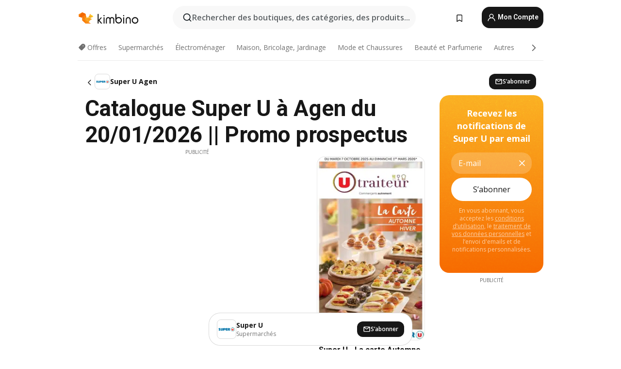

--- FILE ---
content_type: text/html;charset=utf-8
request_url: https://www.kimbino.fr/ville/agen/super-u/
body_size: 102890
content:
<!DOCTYPE html><html  lang="fr-FR"><head><meta charset="utf-8">
<meta name="viewport" content="width=device-width, initial-scale=1.0, maximum-scale=5.0, minimum-scale=1.0">
<title>Catalogue Super U à Agen du 20&#x2F;01&#x2F;2026 || Promo prospectus</title>
<link rel="preconnect" href="https://fonts.googleapis.com">
<link rel="preconnect" href="https://fonts.gstatic.com" crossorigin>
<link rel="stylesheet" href="https://fonts.googleapis.com/css2?family=Open+Sans:wght@400;600;700&family=Roboto:wght@400;600;700&display=swap">
<style>.iziToast-capsule{backface-visibility:hidden;font-size:0;height:0;transform:translateZ(0);transition:transform .5s cubic-bezier(.25,.8,.25,1),height .5s cubic-bezier(.25,.8,.25,1);width:100%}.iziToast-capsule,.iziToast-capsule *{box-sizing:border-box}.iziToast-overlay{bottom:-100px;display:block;left:0;position:fixed;right:0;top:-100px;z-index:997}.iziToast{background:#ededede6;border-color:#ededede6;clear:both;cursor:default;display:inline-block;font-family:Lato,Tahoma,Arial;font-size:14px;padding:8px 45px 9px 0;pointer-events:all;position:relative;transform:translate(0);width:100%;-webkit-touch-callout:none;min-height:54px;-webkit-user-select:none;-moz-user-select:none;user-select:none}.iziToast>.iziToast-progressbar{background:#fff3;bottom:0;left:0;position:absolute;width:100%;z-index:1}.iziToast>.iziToast-progressbar>div{background:#0000004d;border-radius:0 0 3px 3px;height:2px;width:100%}.iziToast.iziToast-balloon:before{border-left:15px solid transparent;border-radius:0;border-right:0 solid transparent;border-top:10px solid #000;border-top-color:inherit;content:"";height:0;left:auto;position:absolute;right:8px;top:100%;width:0}.iziToast.iziToast-balloon .iziToast-progressbar{bottom:auto;top:0}.iziToast.iziToast-balloon>div{border-radius:0 0 0 3px}.iziToast>.iziToast-cover{background-color:#0000001a;background-position:50% 50%;background-repeat:no-repeat;background-size:100%;bottom:0;height:100%;left:0;margin:0;position:absolute;top:0}.iziToast>.iziToast-close{background:url([data-uri]) no-repeat 50% 50%;background-size:8px;border:0;cursor:pointer;height:100%;opacity:.6;outline:0;padding:0;position:absolute;right:0;top:0;width:42px}.iziToast>.iziToast-close:hover{opacity:1}.iziToast>.iziToast-body{height:auto;margin:0 0 0 15px;min-height:36px;padding:0 0 0 10px;position:relative;text-align:left}.iziToast>.iziToast-body:after{clear:both;content:"";display:table}.iziToast>.iziToast-body .iziToast-texts{display:inline-block;float:left;margin:10px 0 0;padding-right:2px}.iziToast>.iziToast-body .iziToast-inputs{float:left;margin:3px -2px;min-height:19px}.iziToast>.iziToast-body .iziToast-inputs>input:not([type=checkbox]):not([type=radio]),.iziToast>.iziToast-body .iziToast-inputs>select{background:#0000001a;border:0;border-radius:2px;box-shadow:0 0 0 1px #0003;color:#000;display:inline-block;font-size:13px;letter-spacing:.02em;margin:2px;min-height:26px;padding:4px 7px;position:relative}.iziToast>.iziToast-body .iziToast-inputs>input:not([type=checkbox]):not([type=radio]):focus,.iziToast>.iziToast-body .iziToast-inputs>select:focus{box-shadow:0 0 0 1px #0009}.iziToast>.iziToast-body .iziToast-buttons{float:left;margin:4px -2px;min-height:17px}.iziToast>.iziToast-body .iziToast-buttons>a,.iziToast>.iziToast-body .iziToast-buttons>button,.iziToast>.iziToast-body .iziToast-buttons>input:not([type=checkbox]):not([type=radio]){background:#0000001a;border:0;border-radius:2px;color:#000;cursor:pointer;display:inline-block;font-size:12px;letter-spacing:.02em;margin:2px;padding:5px 10px;position:relative}.iziToast>.iziToast-body .iziToast-buttons>a:hover,.iziToast>.iziToast-body .iziToast-buttons>button:hover,.iziToast>.iziToast-body .iziToast-buttons>input:not([type=checkbox]):not([type=radio]):hover{background:#0003}.iziToast>.iziToast-body .iziToast-buttons>a:focus,.iziToast>.iziToast-body .iziToast-buttons>button:focus,.iziToast>.iziToast-body .iziToast-buttons>input:not([type=checkbox]):not([type=radio]):focus{box-shadow:0 0 0 1px #0009}.iziToast>.iziToast-body .iziToast-buttons>a:active,.iziToast>.iziToast-body .iziToast-buttons>button:active,.iziToast>.iziToast-body .iziToast-buttons>input:not([type=checkbox]):not([type=radio]):active{top:1px}.iziToast>.iziToast-body .iziToast-icon{color:#000;display:table;font-size:23px;height:24px;left:0;line-height:24px;margin-top:-12px;position:absolute;top:50%;width:24px}.iziToast>.iziToast-body .iziToast-icon.ico-info{background:url([data-uri]) no-repeat 50% 50%;background-size:85%}.iziToast>.iziToast-body .iziToast-icon.ico-warning{background:url([data-uri]) no-repeat 50% 50%;background-size:85%}.iziToast>.iziToast-body .iziToast-icon.ico-error{background:url([data-uri]) no-repeat 50% 50%;background-size:80%}.iziToast>.iziToast-body .iziToast-icon.ico-success{background:url([data-uri]) no-repeat 50% 50%;background-size:85%}.iziToast>.iziToast-body .iziToast-icon.ico-question{background:url([data-uri]) no-repeat 50% 50%;background-size:85%}.iziToast>.iziToast-body .iziToast-message,.iziToast>.iziToast-body .iziToast-title{float:left;font-size:14px;line-height:16px;padding:0;text-align:left;white-space:normal}.iziToast>.iziToast-body .iziToast-title{color:#000;margin:0}.iziToast>.iziToast-body .iziToast-message{color:#0009;margin:0 0 10px}.iziToast.iziToast-animateInside .iziToast-buttons-child,.iziToast.iziToast-animateInside .iziToast-icon,.iziToast.iziToast-animateInside .iziToast-inputs-child,.iziToast.iziToast-animateInside .iziToast-message,.iziToast.iziToast-animateInside .iziToast-title{opacity:0}.iziToast-target{margin:0 auto;position:relative;width:100%}.iziToast-target .iziToast-capsule{overflow:hidden}.iziToast-target .iziToast-capsule:after{clear:both;content:" ";display:block;font-size:0;height:0;visibility:hidden}.iziToast-target .iziToast-capsule .iziToast{float:left;width:100%}.iziToast-wrapper{display:flex;flex-direction:column;pointer-events:none;position:fixed;width:100%;z-index:99999}.iziToast-wrapper .iziToast.iziToast-balloon:before{border-left:15px solid transparent;border-right:0 solid transparent;border-top:10px solid #000;border-top-color:inherit;left:auto;right:8px}.iziToast-wrapper-bottomLeft{bottom:0;left:0;text-align:left}.iziToast-wrapper-bottomLeft .iziToast.iziToast-balloon:before,.iziToast-wrapper-topLeft .iziToast.iziToast-balloon:before{border-left:0 solid transparent;border-right:15px solid transparent;left:8px;right:auto}.iziToast-wrapper-bottomRight{bottom:0;right:0;text-align:right}.iziToast-wrapper-topLeft{left:0;text-align:left;top:0}.iziToast-wrapper-topRight{right:0;text-align:right;top:0}.iziToast-wrapper-topCenter{left:0;right:0;text-align:center;top:0}.iziToast-wrapper-bottomCenter,.iziToast-wrapper-center{bottom:0;left:0;right:0;text-align:center}.iziToast-wrapper-center{align-items:center;flex-flow:column;justify-content:center;top:0}.iziToast-rtl{direction:rtl;font-family:Tahoma,Lato,Arial;padding:8px 0 9px 45px}.iziToast-rtl .iziToast-cover{left:auto;right:0}.iziToast-rtl .iziToast-close{left:0;right:auto}.iziToast-rtl .iziToast-body{margin:0 16px 0 0;padding:0 10px 0 0;text-align:right}.iziToast-rtl .iziToast-body .iziToast-buttons,.iziToast-rtl .iziToast-body .iziToast-inputs,.iziToast-rtl .iziToast-body .iziToast-message,.iziToast-rtl .iziToast-body .iziToast-texts,.iziToast-rtl .iziToast-body .iziToast-title{float:right;text-align:right}.iziToast-rtl .iziToast-body .iziToast-icon{left:auto;right:0}@media only screen and (min-width:568px){.iziToast-wrapper{padding:10px 15px}.iziToast{border-radius:3px;margin:5px 0;width:auto}.iziToast:after{border-radius:3px;box-shadow:inset 0 -10px 20px -10px #0003,inset 0 0 5px #0000001a,0 8px 8px -5px #00000040;content:"";height:100%;left:0;position:absolute;top:0;width:100%;z-index:-1}.iziToast:not(.iziToast-rtl) .iziToast-cover{border-radius:3px 0 0 3px}.iziToast.iziToast-rtl .iziToast-cover{border-radius:0 3px 3px 0}.iziToast.iziToast-color-dark:after{box-shadow:inset 0 -10px 20px -10px #ffffff4d,0 10px 10px -5px #00000040}.iziToast.iziToast-balloon .iziToast-progressbar{background:0 0}.iziToast.iziToast-balloon:after{box-shadow:0 10px 10px -5px #00000040,inset 0 10px 20px -5px #00000040}.iziToast-target .iziToast:after{box-shadow:inset 0 -10px 20px -10px #0003,inset 0 0 5px #0000001a}}.iziToast.iziToast-theme-dark{background:#565c70;border-color:#565c70}.iziToast.iziToast-theme-dark .iziToast-title{color:#fff}.iziToast.iziToast-theme-dark .iziToast-message{color:#ffffffb3;font-weight:300}.iziToast.iziToast-theme-dark .iziToast-close{background:url([data-uri]) no-repeat 50% 50%;background-size:8px}.iziToast.iziToast-theme-dark .iziToast-icon{color:#fff}.iziToast.iziToast-theme-dark .iziToast-icon.ico-info{background:url([data-uri]) no-repeat 50% 50%;background-size:85%}.iziToast.iziToast-theme-dark .iziToast-icon.ico-warning{background:url([data-uri]) no-repeat 50% 50%;background-size:85%}.iziToast.iziToast-theme-dark .iziToast-icon.ico-error{background:url([data-uri]) no-repeat 50% 50%;background-size:80%}.iziToast.iziToast-theme-dark .iziToast-icon.ico-success{background:url([data-uri]) no-repeat 50% 50%;background-size:85%}.iziToast.iziToast-theme-dark .iziToast-icon.ico-question{background:url([data-uri]) no-repeat 50% 50%;background-size:85%}.iziToast.iziToast-theme-dark .iziToast-buttons>a,.iziToast.iziToast-theme-dark .iziToast-buttons>button,.iziToast.iziToast-theme-dark .iziToast-buttons>input{background:#ffffff1a;color:#fff}.iziToast.iziToast-theme-dark .iziToast-buttons>a:hover,.iziToast.iziToast-theme-dark .iziToast-buttons>button:hover,.iziToast.iziToast-theme-dark .iziToast-buttons>input:hover{background:#fff3}.iziToast.iziToast-theme-dark .iziToast-buttons>a:focus,.iziToast.iziToast-theme-dark .iziToast-buttons>button:focus,.iziToast.iziToast-theme-dark .iziToast-buttons>input:focus{box-shadow:0 0 0 1px #fff9}.iziToast.iziToast-color-red{background:#ffafb4e6;border-color:#ffafb4e6}.iziToast.iziToast-color-orange{background:#ffcfa5e6;border-color:#ffcfa5e6}.iziToast.iziToast-color-yellow{background:#fff9b2e6;border-color:#fff9b2e6}.iziToast.iziToast-color-blue{background:#9ddeffe6;border-color:#9ddeffe6}.iziToast.iziToast-color-green{background:#a6efb8e6;border-color:#a6efb8e6}.iziToast.iziToast-layout2 .iziToast-body .iziToast-message,.iziToast.iziToast-layout2 .iziToast-body .iziToast-texts{width:100%}.iziToast.iziToast-layout3{border-radius:2px}.iziToast.iziToast-layout3:after{display:none}.iziToast .revealIn,.iziToast.revealIn{animation:iziT-revealIn 1s cubic-bezier(.25,1.6,.25,1) both}.iziToast .slideIn,.iziToast.slideIn{animation:iziT-slideIn 1s cubic-bezier(.16,.81,.32,1) both}.iziToast.bounceInLeft{animation:iziT-bounceInLeft .7s ease-in-out both}.iziToast.bounceInRight{animation:iziT-bounceInRight .85s ease-in-out both}.iziToast.bounceInDown{animation:iziT-bounceInDown .7s ease-in-out both}.iziToast.bounceInUp{animation:iziT-bounceInUp .7s ease-in-out both}.iziToast .fadeIn,.iziToast.fadeIn{animation:iziT-fadeIn .5s ease both}.iziToast.fadeInUp{animation:iziT-fadeInUp .7s ease both}.iziToast.fadeInDown{animation:iziT-fadeInDown .7s ease both}.iziToast.fadeInLeft{animation:iziT-fadeInLeft .85s cubic-bezier(.25,.8,.25,1) both}.iziToast.fadeInRight{animation:iziT-fadeInRight .85s cubic-bezier(.25,.8,.25,1) both}.iziToast.flipInX{animation:iziT-flipInX .85s cubic-bezier(.35,0,.25,1) both}.iziToast.fadeOut{animation:iziT-fadeOut .7s ease both}.iziToast.fadeOutDown{animation:iziT-fadeOutDown .7s cubic-bezier(.4,.45,.15,.91) both}.iziToast.fadeOutUp{animation:iziT-fadeOutUp .7s cubic-bezier(.4,.45,.15,.91) both}.iziToast.fadeOutLeft{animation:iziT-fadeOutLeft .5s ease both}.iziToast.fadeOutRight{animation:iziT-fadeOutRight .5s ease both}.iziToast.flipOutX{animation:iziT-flipOutX .7s cubic-bezier(.4,.45,.15,.91) both;backface-visibility:visible!important}.iziToast-overlay.fadeIn{animation:iziT-fadeIn .5s ease both}.iziToast-overlay.fadeOut{animation:iziT-fadeOut .7s ease both}@keyframes iziT-revealIn{0%{opacity:0;transform:scale3d(.3,.3,1)}to{opacity:1}}@keyframes iziT-slideIn{0%{opacity:0;transform:translate(50px)}to{opacity:1;transform:translate(0)}}@keyframes iziT-bounceInLeft{0%{opacity:0;transform:translate(280px)}50%{opacity:1;transform:translate(-20px)}70%{transform:translate(10px)}to{transform:translate(0)}}@keyframes iziT-bounceInRight{0%{opacity:0;transform:translate(-280px)}50%{opacity:1;transform:translate(20px)}70%{transform:translate(-10px)}to{transform:translate(0)}}@keyframes iziT-bounceInDown{0%{opacity:0;transform:translateY(-200px)}50%{opacity:1;transform:translateY(10px)}70%{transform:translateY(-5px)}to{transform:translateY(0)}}@keyframes iziT-bounceInUp{0%{opacity:0;transform:translateY(200px)}50%{opacity:1;transform:translateY(-10px)}70%{transform:translateY(5px)}to{transform:translateY(0)}}@keyframes iziT-fadeIn{0%{opacity:0}to{opacity:1}}@keyframes iziT-fadeInUp{0%{opacity:0;transform:translate3d(0,100%,0)}to{opacity:1;transform:none}}@keyframes iziT-fadeInDown{0%{opacity:0;transform:translate3d(0,-100%,0)}to{opacity:1;transform:none}}@keyframes iziT-fadeInLeft{0%{opacity:0;transform:translate3d(300px,0,0)}to{opacity:1;transform:none}}@keyframes iziT-fadeInRight{0%{opacity:0;transform:translate3d(-300px,0,0)}to{opacity:1;transform:none}}@keyframes iziT-flipInX{0%{opacity:0;transform:perspective(400px) rotateX(90deg)}40%{transform:perspective(400px) rotateX(-20deg)}60%{opacity:1;transform:perspective(400px) rotateX(10deg)}80%{transform:perspective(400px) rotateX(-5deg)}to{transform:perspective(400px)}}@keyframes iziT-fadeOut{0%{opacity:1}to{opacity:0}}@keyframes iziT-fadeOutDown{0%{opacity:1}to{opacity:0;transform:translate3d(0,100%,0)}}@keyframes iziT-fadeOutUp{0%{opacity:1}to{opacity:0;transform:translate3d(0,-100%,0)}}@keyframes iziT-fadeOutLeft{0%{opacity:1}to{opacity:0;transform:translate3d(-200px,0,0)}}@keyframes iziT-fadeOutRight{0%{opacity:1}to{opacity:0;transform:translate3d(200px,0,0)}}@keyframes iziT-flipOutX{0%{transform:perspective(400px)}30%{opacity:1;transform:perspective(400px) rotateX(-20deg)}to{opacity:0;transform:perspective(400px) rotateX(90deg)}}</style>
<style>.iziToast-wrapper .iziToast-capsule .iziToast{font-family:inherit!important;max-width:90%;padding:0 36px 0 0}.iziToast-wrapper .iziToast-capsule .iziToast.iziToast-theme-let-dark{border-radius:29px;font-weight:590;min-height:unset}.iziToast-wrapper .iziToast-capsule .iziToast.iziToast-theme-let-dark:after{box-shadow:none}.iziToast-wrapper .iziToast-capsule .iziToast.iziToast-theme-let-dark:not([class^=iziToast-layout])>.iziToast-body .iziToast-icon{transform:scale(.6666666667)!important}.iziToast-wrapper .iziToast-capsule .iziToast.iziToast-theme-let-dark:not([class^=iziToast-layout])>.iziToast-body .iziToast-buttons>:not([class^=custom-]){background:#ffffff0a;border:.5px solid hsla(0,0%,100%,.08);border-radius:12px;color:#fff;margin:2px 4px}.iziToast-wrapper .iziToast-capsule .iziToast.iziToast-theme-let-dark:not([class^=iziToast-layout])>.iziToast-body .iziToast-buttons>:not([class^=custom-]):active,.iziToast-wrapper .iziToast-capsule .iziToast.iziToast-theme-let-dark:not([class^=iziToast-layout])>.iziToast-body .iziToast-buttons>:not([class^=custom-]):focus{outline:1px solid #fff}.iziToast-wrapper .iziToast-capsule .iziToast.iziToast-theme-let-dark.iziToast-layout2>.iziToast-body:has(.iziToast-icon){padding-left:55px!important}.iziToast-wrapper .iziToast-capsule .iziToast.iziToast-theme-let-dark.iziToast-layout2>.iziToast-body .iziToast-icon{background-color:currentColor;border-radius:999px;color:#ffffff0a;left:8px;outline:12px solid currentColor;transform:unset!important}.iziToast-wrapper .iziToast-capsule .iziToast.iziToast-theme-let-dark.iziToast-layout2>.iziToast-body .iziToast-buttons>*{height:44px;padding:12px 20px}.iziToast-wrapper .iziToast-capsule .iziToast.iziToast-theme-let-dark>.iziToast-body{margin-left:16px;min-height:unset}.iziToast-wrapper .iziToast-capsule .iziToast.iziToast-theme-let-dark>.iziToast-body .iziToast-texts{margin-top:12px}.iziToast-wrapper .iziToast-capsule .iziToast.iziToast-theme-let-dark>.iziToast-body .iziToast-message{margin-bottom:12px!important}.iziToast-wrapper .iziToast-capsule .iziToast.iziToast-theme-let-dark>.iziToast-body .iziToast-buttons{float:right}.iziToast-wrapper .iziToast-capsule .iziToast.iziToast-theme-let-dark>.iziToast-body .iziToast-buttons>*{font-weight:600}.iziToast-wrapper .iziToast-capsule .iziToast.iziToast-theme-let-dark>.iziToast-body .iziToast-buttons>.custom-underline{background:none;border:none;box-shadow:none;color:#fff;outline:none;text-decoration:underline}.iziToast-wrapper .iziToast-capsule .iziToast.iziToast-theme-let-dark>.iziToast-body .iziToast-buttons>.custom-outline{background:none;border:.5px solid hsla(0,0%,100%,.08);border-radius:16px;color:#fff}.iziToast-wrapper .iziToast-capsule .iziToast.iziToast-theme-let-dark>.iziToast-body .iziToast-buttons>.custom-white{background:#fff;border-radius:16px;color:#2c2c2c}.iziToast-wrapper .iziToast-capsule .iziToast.iziToast-theme-let-dark>.iziToast-close{background:url(/images/toaster/icons/close.svg) no-repeat 50%;right:16px;width:16px}.iziToast-wrapper .iziToast-capsule .iziToast.iziToast-theme-let-dark>.iziToast-progressbar{left:50%;transform:translate(-50%);width:calc(100% - 40px)}body .iziToast-wrapper-bottomCenter{bottom:16px}body:has(.shop-subscription-banner-bottom) .iziToast-wrapper-bottomCenter{bottom:75px}</style>
<style>.svg-sprite[data-v-2d20a859]{fill:currentColor}</style>
<style>.rating[data-v-cc504407]{flex-wrap:nowrap;gap:5px}.rating .stars[data-v-cc504407]{background-image:url(/images/icons/star.svg);height:14px}.rating .reviews[data-v-cc504407]{color:#0a1217;display:-webkit-box;font-size:10px;font-weight:400;line-height:1.4;opacity:.66;-webkit-box-orient:vertical;-webkit-line-clamp:1;line-clamp:1;overflow:hidden;text-overflow:ellipsis}</style>
<style>.mobile-app-banner[data-v-c441a9db]{background-color:#fff;border-bottom:.5px solid #f2f2f7;height:58px;overflow:hidden;position:relative;z-index:20}@media (min-width:992px){.mobile-app-banner[data-v-c441a9db]{display:none}}.mobile-app-banner .content[data-v-c441a9db]{gap:8px;overflow:hidden;padding:2px 8px 2px 14px}.mobile-app-banner .content>.cta[data-v-c441a9db]{gap:10px;min-width:0;overflow:hidden}.mobile-app-banner .content>.cta .text[data-v-c441a9db]{overflow:hidden}.mobile-app-banner .content>.cta .text p[data-v-c441a9db]{color:#000;margin:0;overflow:hidden;text-overflow:ellipsis;white-space:nowrap}.mobile-app-banner .content>.cta .text p[data-v-c441a9db]:first-of-type{font-size:14px;font-weight:500;letter-spacing:-.4px}.mobile-app-banner .content>.cta .text p[data-v-c441a9db]:nth-of-type(2){font-size:12px;font-weight:400;letter-spacing:-.6px;opacity:.6}.mobile-app-banner .content .app-icon[data-v-c441a9db]{aspect-ratio:1;border:.5px solid #e5e5ea;border-radius:12px;min-width:50px}.mobile-app-banner .content .store-link[data-v-c441a9db]{background-color:#0074e5;border-radius:999px;color:#fff;font-size:14px;font-weight:600;height:30px;padding:0 17px;transition:filter .25s ease-in}.mobile-app-banner .content .store-link[data-v-c441a9db]:hover{filter:brightness(.9)}.mobile-app-banner .content .close-icon[data-v-c441a9db]{transition:transform .5s ease-in}.mobile-app-banner .content .close-icon[data-v-c441a9db]:hover{transform:scale(1.2)}.mobile-app-banner .content .close-icon[data-v-c441a9db],.mobile-app-banner .content .store-link[data-v-c441a9db]{cursor:pointer}</style>
<style>.search-button[data-v-c2f4e54d]{align-items:center;-webkit-appearance:none;-moz-appearance:none;appearance:none;background:#f8f8f8;border:none;border-radius:999px;color:#0a1217a8;display:flex;font-size:14px;font-weight:600;gap:8px;justify-content:space-between;max-height:36px;min-width:0;padding:8px 24px 8px 12px;position:relative;-webkit-user-select:none;-moz-user-select:none;user-select:none}@media (min-width:590px){.search-button[data-v-c2f4e54d]{font-size:16px;max-height:48px;min-width:300px;padding:12px 12px 12px 20px}}.search-button[data-v-c2f4e54d] svg{flex:1 0 20px;fill:#0a1217;max-width:20px}.search-button .try-to-search[data-v-c2f4e54d]{flex:1;overflow:hidden;text-align:left;text-overflow:ellipsis;white-space:nowrap}</style>
<style>input[data-v-6631adb9]{-webkit-appearance:none;-moz-appearance:none;appearance:none;background:none;border:none;color:#666;font-size:16px;font-weight:600;height:44px;outline:none;padding:0;width:100%}input[data-v-6631adb9]::-moz-placeholder{color:#0a1217a8}input[data-v-6631adb9]::placeholder{color:#0a1217a8}</style>
<style>.nuxt-icon{height:1em;margin-bottom:.125em;vertical-align:middle;width:1em}.nuxt-icon--fill,.nuxt-icon--fill *{fill:currentColor}</style>
<style>.loader-wrapper[data-v-d1e05baa]{align-items:center;display:flex;font-size:16px;font-weight:600;gap:6px;width:100%}.loader-wrapper .loader[data-v-d1e05baa]{animation:spin-d1e05baa 1.2s linear infinite;border:4px solid #f8f8f8;border-radius:50%;border-top-color:#5dbd20;height:24px;text-align:center;width:24px}@keyframes spin-d1e05baa{0%{transform:rotate(0)}to{transform:rotate(1turn)}}.city-picker-input[data-v-d1e05baa]{align-items:center;background:#f8f8f8;border-radius:999px;color:#0a1217a8;cursor:pointer;display:flex;font-size:14px;font-weight:600;gap:8px;max-height:36px;padding:8px 12px;position:relative;-webkit-user-select:none;-moz-user-select:none;user-select:none}.city-picker-input[data-v-d1e05baa]:has(.action-btn){padding-right:8px}@media (min-width:590px){.city-picker-input[data-v-d1e05baa]:has(.action-btn){padding-right:12px}}@media (min-width:590px){.city-picker-input[data-v-d1e05baa]{font-size:16px;max-height:48px;padding:12px 20px}}.city-picker-input .dummy-city[data-v-d1e05baa]{max-width:20vw;min-width:35px;overflow:hidden;text-overflow:ellipsis;white-space:nowrap}.city-picker-input .arrow[data-v-d1e05baa]{color:#0a1217;font-size:20px}.action-btn[data-v-d1e05baa]{align-items:center;-webkit-appearance:none;-moz-appearance:none;appearance:none;background:#0a1217;border:none;border-radius:12px;color:#fff;cursor:pointer;display:flex;font-size:12px;height:28px;margin-left:4px;padding:0 8px}@media (min-width:590px){.action-btn[data-v-d1e05baa]{height:32px}}.clear-btn[data-v-d1e05baa]{-webkit-appearance:none;-moz-appearance:none;appearance:none;background:none;border:none;color:#666;padding:0}</style>
<style>.notification-bell-holder[data-v-25c254b0]{height:24px;margin-left:1rem;position:relative;top:1px;width:24px}.notification-bell-holder .notification-bell[data-v-25c254b0]{--animationDuration:var(--6f9ae1d4);--width:0;--clipPath:0;clip-path:inset(var(--clipPath));cursor:pointer;flex-shrink:0;position:relative;text-align:center;transition:all var(--animationDuration);width:var(--width)}.notification-bell-holder .notification-bell.shown[data-v-25c254b0]{--clipPath:-10px;--width:24px}.notification-bell-holder .notification-bell.shown .notifications[data-v-25c254b0]{--countScale:1}.notification-bell-holder .notification-bell .icon[data-v-25c254b0]{height:21px;transform-origin:top center;transition:transform 1.5s;width:18px;will-change:transform}.notification-bell-holder .notification-bell .icon[data-v-25c254b0] path{fill:var(--357562ee)}.notification-bell-holder .notification-bell .icon.ringing[data-v-25c254b0]{animation:ring-25c254b0 var(--animationDuration) ease-in-out var(--0310a2f4)}.notification-bell-holder .notification-bell .notifications[data-v-25c254b0]{--countScale:0;align-items:center;background-color:#ff3b30;border:1.5px solid;border-radius:50%;color:#fff;display:flex;height:16px;justify-content:center;position:absolute;right:-3px;top:-3px;transform:scale(var(--countScale));transition:transform var(--animationDuration);width:16px;will-change:transform}.notification-bell-holder .notification-bell .notifications .count[data-v-25c254b0]{font-family:Roboto,sans-serif;font-size:10px;font-weight:700;position:relative;top:.5px}@keyframes ring-25c254b0{0%{transform:rotate(0)}25%{transform:rotate(15deg)}50%{transform:rotate(0)}75%{transform:rotate(-15deg)}to{transform:rotate(0)}}</style>
<style>.nav-bookmarks[data-v-8ef6e452]{min-width:36px;padding:6px}@media (min-width:992px){.nav-bookmarks[data-v-8ef6e452]{padding:12px}}.nav-bookmarks[data-v-8ef6e452]:after{background-color:red;border-radius:50%;content:"";display:inline-block;height:8px;opacity:0;position:absolute;right:6px;top:5px;transition:opacity .25s linear;width:8px}@media (min-width:992px){.nav-bookmarks[data-v-8ef6e452]:after{right:7px;top:8px}}.nav-bookmarks.has-entries[data-v-8ef6e452]:after{animation:showDot-8ef6e452 1s 1s forwards}.nav-bookmarks.pulsate[data-v-8ef6e452]:after{animation:pulsate-8ef6e452 2s 1s;opacity:1}.nav-bookmarks svg[data-v-8ef6e452]{color:#111;font-size:20px}@keyframes showDot-8ef6e452{0%{opacity:0}to{opacity:1}}@keyframes pulsate-8ef6e452{0%{transform:scale(1)}25%{transform:scale(1.35)}50%{transform:scale(1)}75%{transform:scale(1.35)}to{opacity:1}}</style>
<style>.dropdowns .dropdown-mobile-holder[data-v-2d208b90]{background:#fff;display:block;height:100vh;padding-top:8px;position:fixed;right:0;text-align:left;top:0;transform-origin:right;width:100vw;z-index:50}@media (min-width:590px){.dropdowns .dropdown-mobile-holder[data-v-2d208b90]{width:300px}}.dropdowns .dropdown-holder[data-v-2d208b90]{left:0;margin-top:0;position:absolute;transform:translateZ(0);z-index:100}.dropdowns .dropdown-holder.slide-enter-active[data-v-2d208b90],.dropdowns .dropdown-holder.slide-leave-active[data-v-2d208b90]{transition:opacity .3s,margin-top .3s}.dropdowns .dropdown-holder.slide-enter-from[data-v-2d208b90],.dropdowns .dropdown-holder.slide-leave-to[data-v-2d208b90]{left:0;margin-top:15px;opacity:0}.dropdowns .dropdown-holder .dropdown-tip[data-v-2d208b90]{background:#fff;bottom:0;clip-path:polygon(50% 0,0 100%,100% 100%);height:15px;left:0;position:absolute;transform:translateY(100%);width:20px}.dropdowns .dropdown-holder .dropdown-content[data-v-2d208b90]{background:#fff;border-radius:5px;bottom:-14px;box-shadow:0 3px 10px #0000001a;display:block;left:0;position:absolute;transform:translateY(100%)}</style>
<style>.header-account-dropdown[data-v-23608a5b]{margin:0 .5rem 0 1rem}@media (min-width:992px){.header-account-dropdown[data-v-23608a5b]{margin-left:1.5rem}.header-account-dropdown__account[data-v-23608a5b]{align-items:center;background-color:#f5f5f57a;border:.5px solid #f2f2f7;border-radius:12px;color:#fff;cursor:pointer;display:flex;height:36px;justify-content:center;line-height:45px;text-align:center;transition:all .25s;width:36px}.header-account-dropdown__account[data-v-23608a5b]:hover{box-shadow:0 2px 8px #0000000a;filter:brightness(.95)}}.header-account-dropdown__account .user[data-v-23608a5b]{font-size:20px;margin-bottom:0;position:relative}@media (min-width:992px){.header-account-dropdown__account .user[data-v-23608a5b]{top:-1px}}.header-account-dropdown__account .user[data-v-23608a5b] path{fill:#0a1217}.header-account-dropdown__dropdown[data-v-23608a5b]{color:#666;font-family:Roboto,sans-serif;font-size:14px;font-weight:400;padding:1rem 0;width:100%}@media (min-width:590px){.header-account-dropdown__dropdown[data-v-23608a5b]{width:250px}}.header-account-dropdown__dropdown>div[data-v-23608a5b]{background-color:#fff}.header-account-dropdown__dropdown>div[data-v-23608a5b]:hover{color:#0a1217;filter:brightness(.95)}.header-account-dropdown__dropdown .number[data-v-23608a5b]{background-color:#171717;border-radius:50%;color:#fff;font-size:10px;height:18px;line-height:18px;text-align:center;width:18px}.header-account-dropdown__dropdown a[data-v-23608a5b],.header-account-dropdown__dropdown button[data-v-23608a5b]{color:currentColor;display:inline-block;padding:8px 15px 8px 25px;width:100%}.header-account-dropdown__dropdown a.orange[data-v-23608a5b],.header-account-dropdown__dropdown button.orange[data-v-23608a5b]{border:none;color:#f96a01;font-weight:700;overflow:hidden;text-overflow:ellipsis}.header-account-dropdown__dropdown a.orange span[data-v-23608a5b],.header-account-dropdown__dropdown button.orange span[data-v-23608a5b]{color:currentColor;font-size:12px;font-weight:400}.header-account-dropdown__dropdown .logout-btn[data-v-23608a5b]{-webkit-appearance:none;-moz-appearance:none;appearance:none;background:#fff;border:none;color:#0a1217;font-weight:600;overflow:hidden;text-align:left;text-overflow:ellipsis}</style>
<style>.button[data-v-ff603878]{background:#5dbd20;border:2px solid #5dbd20;border-radius:12px;box-sizing:border-box;-moz-box-sizing:border-box;color:#fff;cursor:pointer;display:inline-block;font-weight:700;height:-moz-max-content;height:max-content;line-height:1.2em;min-height:44px;padding:.5em 5em;transition:all .2s}.button[data-v-ff603878]:focus,.button[data-v-ff603878]:hover{color:#fff;outline:transparent}.button[data-v-ff603878]:hover{background:#70b653;border-color:#70b653}.button.white[data-v-ff603878]{border:2px solid #fff}.button.white[data-v-ff603878]:hover{background:#818181;border-color:#fff}.button.primary[data-v-ff603878]{background:#171717;border-color:#171717}.button.primary[data-v-ff603878]:hover{background:#313131;border-color:#313131}.button .arrow[data-v-ff603878]{margin:0 -.75rem 4px 1rem;transform:rotate(90deg)}.button.red[data-v-ff603878]{background:red;border-color:red}.button.red[data-v-ff603878]:hover{background:#f33;border-color:#f33}.button.orange[data-v-ff603878]{background:#f96a01;border-color:#f96a01}.button.orange[data-v-ff603878]:hover{background:#fe872f;border-color:#fe872f}.button.orange.outline[data-v-ff603878]{background:#fff;color:#f96a01}.button.orange.outline[data-v-ff603878]:hover{background:#f96a01;border-color:#f96a01;color:#fff}.button.green.outline[data-v-ff603878]{background:#fff;color:#5dbd20}.button.green.outline[data-v-ff603878]:hover{background:#5dbd20;color:#fff}.button.grey[data-v-ff603878]{background:#9d9d9d;border-color:#9d9d9d}.button.grey[data-v-ff603878]:hover{background:#b1b1b1;border-color:#b1b1b1}.button.grey.outline[data-v-ff603878]{background:transparent;border:2px solid #9d9d9d;color:#9d9d9d}.button.grey.outline[data-v-ff603878]:hover{background:#9d9d9d;color:#fff}.button.light-grey[data-v-ff603878]{background:#f5f5f5;border-color:#f5f5f5;color:#0a1217}.button.light-grey[data-v-ff603878]:hover{background:#e1e1e1;border-color:#e1e1e1}.button.light-grey.outline[data-v-ff603878]{background:transparent;border:2px solid #f5f5f5;color:#0a1217}.button.light-grey.outline[data-v-ff603878]:hover{background:#f5f5f5;color:#0a1217}.button.blue[data-v-ff603878]{background:#3b5998;border-color:#3b5998;color:#fff}.button.blue[data-v-ff603878]:hover{background:#344e86;border-color:#344e86}.button.google-login[data-v-ff603878]{background:#fff;border-color:#9d9d9d;color:#9d9d9d}.button.google-login[data-v-ff603878]:hover{background:#9d9d9d;color:#fff}.button.google-login:hover img[data-v-ff603878]{filter:brightness(0) invert(1)}.button.mustard[data-v-ff603878]{background:#f3a116;border-color:#f3a116}.button.mustard[data-v-ff603878]:hover{background:#f5b547;border-color:#f5b547}.button.slim[data-v-ff603878]{padding:.5em 2em}.button.no-wrap[data-v-ff603878]{white-space:nowrap}.button.block[data-v-ff603878]{display:block;padding-left:.5em;padding-right:.5em;text-align:center;width:100%}.button.text-left[data-v-ff603878],.button.text-right[data-v-ff603878]{text-align:left}.button.icon[data-v-ff603878]{align-items:center;border-radius:50%;display:flex;height:40px;justify-content:center;min-height:0;padding:0;width:40px}.button.compact[data-v-ff603878]{height:26px;width:26px}.button.disabled[data-v-ff603878]{opacity:.6}.button.shadow[data-v-ff603878]{box-shadow:0 7px 10px #00000065}</style>
<style>.inputs-desktop[data-v-fc9d1cbf]{gap:12px;width:60%}#header-main-toolbar .toolbar-desktop[data-v-fc9d1cbf]{background:#fff!important;height:72px;position:fixed;width:100vw;z-index:10}#header-main-toolbar .toolbar-desktop__holder[data-v-fc9d1cbf]{align-items:center;display:flex;height:100%;justify-content:space-between}#header-main-toolbar .toolbar-desktop .account-icon[data-v-fc9d1cbf]{height:20px;width:20px}#header-main-toolbar .toolbar-desktop .account-btn[data-v-fc9d1cbf]{-webkit-backdrop-filter:blur(15px);backdrop-filter:blur(15px);border-radius:16px;font-size:14px;font-weight:600;padding:0 8px}#header-main-toolbar .toolbar-desktop__toolbar-icons[data-v-fc9d1cbf]{align-items:center;color:#9d9d9d;display:flex;font-family:Roboto,sans-serif;font-size:14px;font-weight:700}#header-main-toolbar .toolbar-desktop__toolbar-icons div[data-v-fc9d1cbf],#header-main-toolbar .toolbar-desktop__toolbar-icons>button[data-v-fc9d1cbf]{cursor:pointer}#header-main-toolbar .toolbar-mobile[data-v-fc9d1cbf]{background:#fff;box-shadow:0 3px 10px #0000001a;position:fixed;transition:.3s ease-in-out;width:100vw;z-index:10}#header-main-toolbar .toolbar-mobile__holder[data-v-fc9d1cbf]{display:flex;gap:8px;min-height:92px}#header-main-toolbar .toolbar-mobile__top-row[data-v-fc9d1cbf]{align-items:center;display:flex;flex-direction:row;justify-content:space-between;width:100%}#header-main-toolbar .toolbar-mobile__menu[data-v-fc9d1cbf]{cursor:pointer}#header-main-toolbar .toolbar-mobile__menu[data-v-fc9d1cbf] path{fill:#0a1217}#header-main-toolbar .toolbar-mobile__icons[data-v-fc9d1cbf]{align-items:center;display:flex}#header-main-toolbar .toolbar-mobile__icons svg[data-v-fc9d1cbf]{font-size:20px}#header-main-toolbar .toolbar-mobile__icons .user[data-v-fc9d1cbf] path{fill:#0a1217}#header-main-toolbar .toolbar-mobile__icons>div[data-v-fc9d1cbf]{align-items:center;display:flex;justify-content:center;padding:6px;width:40px}#header-main-toolbar .toolbar-mobile__bottom-row[data-v-fc9d1cbf]{background:#fff;font-size:11px}#header-main-toolbar .toolbar-mobile__bottom-row.hidden-branches-height[data-v-fc9d1cbf]{height:0}#header-main-toolbar .toolbar-mobile__bottom-row .on[data-v-fc9d1cbf]{overflow:hidden;text-overflow:ellipsis;white-space:nowrap}#header-main-toolbar .toolbar-mobile__bottom-row .green[data-v-fc9d1cbf]{color:#5dbd20}#header-main-toolbar .toolbar-mobile__bottom-row svg[data-v-fc9d1cbf]{vertical-align:sub}#header-main-toolbar .toolbar-mobile__bottom-row .inputs[data-v-fc9d1cbf]{gap:8px}</style>
<style>.navbar-desktop-submenu[data-v-5556c928]{background:#f5f5f5;border-top:16px solid #fff;color:#fff;cursor:default;display:none;height:auto;padding:1em 0 1.5em;position:absolute;top:100%;width:100%;z-index:9}.navbar-desktop-submenu.show[data-v-5556c928]{display:block}.navbar-desktop-submenu__body[data-v-5556c928]{color:#666;font-size:.75em;font-weight:600;height:100%;-webkit-user-select:none;-moz-user-select:none;user-select:none}.navbar-desktop-submenu__body__shop-list[data-v-5556c928]{flex:1;font-family:Roboto,sans-serif;gap:8px}.navbar-desktop-submenu__body__shop-list a[data-v-5556c928]{color:currentColor}.navbar-desktop-submenu__body__shop-list a[data-v-5556c928]:focus,.navbar-desktop-submenu__body__shop-list a[data-v-5556c928]:hover{color:#0a1217;outline:none;text-decoration:underline}.navbar-desktop-submenu__body__shop-list__heading[data-v-5556c928]{color:#0a1217a8;font-weight:400}.navbar-desktop-submenu__body__shop-list__shop-links__shop-col[data-v-5556c928]{gap:4px}.navbar-desktop-submenu__body__shop-list__category-link[data-v-5556c928]{font-size:1.1667em;font-weight:700;text-decoration:underline}</style>
<style>.navbar-holder[data-v-e2edcd88]{background:#fff;display:none;position:fixed;top:72px;transition:.6s ease-in-out;width:100%;z-index:8}@media (min-width:992px){.navbar-holder[data-v-e2edcd88]{display:block}}.navbar-holder.scrolled-up[data-v-e2edcd88]{top:-300px}.navbar-holder .navbar-desktop[data-v-e2edcd88]{border-bottom:.5px solid rgba(0,0,0,.08);display:none;min-height:52px;white-space:nowrap}@media (min-width:992px){.navbar-holder .navbar-desktop[data-v-e2edcd88]{align-items:center;display:flex;justify-content:center}}.navbar-holder .navbar-desktop__arrow-left[data-v-e2edcd88],.navbar-holder .navbar-desktop__arrow-right[data-v-e2edcd88]{cursor:pointer;height:0;padding:0;transition:width .25s,height .25s,filter .25s,padding .25s;width:0;z-index:5}.navbar-holder .navbar-desktop__arrow-left[data-v-e2edcd88]:hover,.navbar-holder .navbar-desktop__arrow-right[data-v-e2edcd88]:hover{fill:#0a1217}.navbar-holder .navbar-desktop__arrow-left.shown[data-v-e2edcd88],.navbar-holder .navbar-desktop__arrow-right.shown[data-v-e2edcd88]{height:35px;padding:0 10px;width:40px}.navbar-holder .navbar-desktop__arrow-left[data-v-e2edcd88]{background:#fff;transform:rotate(90deg)}.navbar-holder .navbar-desktop__arrow-right[data-v-e2edcd88]{background:#fff;transform:rotate(-90deg)}.navbar-holder .navbar-desktop nav[data-v-e2edcd88]{border:none;display:flex;flex:1;margin:0;overflow-y:hidden;padding:0;position:relative;-ms-overflow-style:none;overflow:-moz-scrollbars-none;scrollbar-width:none}.navbar-holder .navbar-desktop nav[data-v-e2edcd88]::-webkit-scrollbar{display:none}.navbar-holder .navbar-desktop nav .offers-category[data-v-e2edcd88] svg{font-size:18px;margin-right:2px;position:relative;top:-2px}.navbar-holder .navbar-desktop a[data-v-e2edcd88]{border-bottom:0 solid transparent;color:#707070;display:inline-block;font-size:14px;font-weight:400;line-height:52px;margin-right:1.7em;position:relative}.navbar-holder .navbar-desktop a[data-v-e2edcd88]:after{background:transparent;bottom:0;content:"";height:2px;left:0;position:absolute;width:100%}.navbar-holder .navbar-desktop a.router-link-active[data-v-e2edcd88],.navbar-holder .navbar-desktop a.submenu-active[data-v-e2edcd88],.navbar-holder .navbar-desktop a[data-v-e2edcd88]:focus,.navbar-holder .navbar-desktop a[data-v-e2edcd88]:hover{color:#0a1217!important}.navbar-holder .navbar-desktop a.router-link-active[data-v-e2edcd88]:after,.navbar-holder .navbar-desktop a.submenu-active[data-v-e2edcd88]:after,.navbar-holder .navbar-desktop a[data-v-e2edcd88]:focus:after,.navbar-holder .navbar-desktop a[data-v-e2edcd88]:hover:after{background-color:#171717}.navbar-holder .navbar-desktop a.router-link-active[data-v-e2edcd88]{font-weight:600}.navbar-holder .navbar-desktop a[data-v-e2edcd88]:focus{outline:none}.navbar-holder .navbar-desktop a.event[data-v-e2edcd88],.navbar-holder .navbar-desktop a.special-offers[data-v-e2edcd88]{color:#707070;font-size:14px}.navbar-holder .navbar-desktop a.special-offers.router-link-exact-active[data-v-e2edcd88]{color:#f96a01!important}.navbar-holder .navbar-desktop a.special-offers.router-link-exact-active[data-v-e2edcd88]:after{background-color:#f96a01}</style>
<style>.navbar-links[data-v-240bc567]{line-height:3em}.navbar-links.submenu[data-v-240bc567]{padding-top:50px}.navbar-links a[data-v-240bc567],.navbar-links span[data-v-240bc567]{align-items:center;color:#666;cursor:pointer;display:flex;font-size:14px;justify-content:space-between}.navbar-links a svg[data-v-240bc567],.navbar-links span svg[data-v-240bc567]{height:16px;transform:rotate(270deg);width:16px}.navbar-links a.event[data-v-240bc567],.navbar-links span.event[data-v-240bc567]{color:#707070!important}.navbar-links a.special-offers[data-v-240bc567],.navbar-links span.special-offers[data-v-240bc567]{color:#707070;gap:2px;justify-content:flex-start}.navbar-links a.special-offers span[data-v-240bc567],.navbar-links span.special-offers span[data-v-240bc567]{color:inherit}.navbar-links a.special-offers[data-v-240bc567] svg,.navbar-links span.special-offers[data-v-240bc567] svg{transform:none}</style>
<style>.navbar-account .link[data-v-9d90c20f],.navbar-account a[data-v-9d90c20f]{color:#5dbd20;font-size:13px}.navbar-account p[data-v-9d90c20f]{font-size:11px;margin:0}.navbar-account .bigger[data-v-9d90c20f]{color:#666;display:block;font-size:16px;font-weight:700}.navbar-account .bigger svg[data-v-9d90c20f]{vertical-align:baseline}.navbar-account h3[data-v-9d90c20f]{color:#171717;font-size:23px}@media (min-width:590px){.navbar-account h3[data-v-9d90c20f]{cursor:pointer}}.navbar-account hr[data-v-9d90c20f]{border:0;border-top:1px solid #d6d6d6;margin:1em 0}</style>
<style>.navbar-footer[data-v-5b40f3fd]{align-items:flex-start;display:flex;flex-direction:column}.navbar-footer__app-holder[data-v-5b40f3fd]{display:flex;flex-direction:column;justify-content:space-between;margin-top:1em;width:210px}.navbar-footer__app-button[data-v-5b40f3fd]{margin-bottom:12px;max-width:100px!important}.navbar-footer__app-button[data-v-5b40f3fd] img{height:28px}.navbar-footer__socials[data-v-5b40f3fd]{display:flex;gap:15px;justify-content:flex-start;margin-bottom:100px;margin-top:20px;width:120px}.navbar-footer__socials a[data-v-5b40f3fd]{color:#9d9d9d!important;height:24px}.navbar-footer__socials a[data-v-5b40f3fd]:hover{color:#5dbd20!important}</style>
<style>.navbar-mobile[data-v-1c708ec3]{background:#000000b3;display:flex;flex-direction:column;height:100vh;position:fixed;width:100vw;z-index:41}.navbar-mobile.linear[data-v-1c708ec3]{background:linear-gradient(90deg,#000000b3 0,#000000b3 calc(100vw - 250px),#fff calc(100vw - 250px),#fff)}.navbar-mobile__body[data-v-1c708ec3]{height:100vh;overflow-y:scroll;position:absolute;right:0;width:inherit}.navbar-mobile__body.no-scroll[data-v-1c708ec3]{overflow-y:hidden}.navbar-mobile__shadow[data-v-1c708ec3]{height:100vh;position:fixed;width:calc(100vw - 250px);z-index:50}@media (min-width:590px){.navbar-mobile__shadow[data-v-1c708ec3]{width:calc(100vw - 300px)}}.navbar-mobile__menu-holder[data-v-1c708ec3]{background:#fff;box-sizing:border-box;-moz-box-sizing:border-box;flex-grow:1;min-height:100vh;min-width:250px;overflow-y:scroll;padding:8px 5px 0;position:absolute;right:0;text-align:right;top:0;transform-origin:right;z-index:50}@media (min-width:590px){.navbar-mobile__menu-holder[data-v-1c708ec3]{height:100vh;width:300px}}.navbar-mobile__menu-holder .close-menu[data-v-1c708ec3]{background:#fff;color:#9d9d9d;cursor:pointer;display:block;height:50px;line-height:36px;padding:8px 20px 0 0;position:fixed;right:0;top:0;width:250px;z-index:inherit}@media (min-width:590px){.navbar-mobile__menu-holder .close-menu[data-v-1c708ec3]{width:300px}}.navbar-mobile__menu-holder .close-menu.scrolled[data-v-1c708ec3]{box-shadow:0 3px 10px #0000001a;transition:all .2s}.navbar-mobile__nav-holder[data-v-1c708ec3]{background:#fff;display:flex;flex-flow:column;justify-content:flex-start;margin-top:42px;overflow-y:overlay;text-align:left}@media (min-width:590px){.navbar-mobile__nav-holder[data-v-1c708ec3]{min-height:100%}}.navbar-mobile__nav-holder nav[data-v-1c708ec3]{background:#fff}.navbar-mobile__nav-holder nav h4[data-v-1c708ec3]{font-family:Open Sans;overflow:hidden;text-overflow:ellipsis;white-space:nowrap}.navbar-mobile__nav-holder nav h4 svg[data-v-1c708ec3]{height:16px;margin-bottom:2px;transform:rotate(90deg);width:16px}.navbar-mobile__nav-holder[data-v-1c708ec3] hr,.navbar-mobile__nav-holder hr[data-v-1c708ec3]{border:0;border-top:1px solid #d6d6d6;margin:1em 0}.navbar-mobile__submenu[data-v-1c708ec3]{background:#fff;margin-top:50px;min-height:100vh;padding-left:20px;position:absolute;right:15px;top:0;width:235px}@media (min-width:590px){.navbar-mobile__submenu[data-v-1c708ec3]{width:275px}}.navbar-mobile__submenu-header[data-v-1c708ec3]{background:#fff;position:absolute;transform:translate(0);width:210px}@media (min-width:590px){.navbar-mobile__submenu-header[data-v-1c708ec3]{width:250px}}.navbar-mobile__submenu-header.scrolled[data-v-1c708ec3]{position:fixed}.navbar-mobile__submenu-header.scrolled hr[data-v-1c708ec3]{margin-bottom:.5em}.slide-enter-active[data-v-1c708ec3],.slide-leave-active[data-v-1c708ec3]{transition:all var(--0cff5e08) ease-in-out}.slide-enter-from[data-v-1c708ec3],.slide-leave-to[data-v-1c708ec3]{transform:translate(300px)}.menu-hide-enter-active[data-v-1c708ec3],.menu-hide-leave-active[data-v-1c708ec3]{transition:all var(--86cf7348) ease-in-out}.menu-hide-enter-from[data-v-1c708ec3],.menu-hide-leave-to[data-v-1c708ec3]{opacity:0;transform:translate(-300px) scaleY(0);transform-origin:right}.submenu-slide-enter-active[data-v-1c708ec3],.submenu-slide-leave-active[data-v-1c708ec3]{transition:all var(--0cff5e08) ease-in-out}.submenu-slide-enter-from[data-v-1c708ec3],.submenu-slide-leave-to[data-v-1c708ec3]{transform:translate(300px);transform-origin:top}</style>
<style>.shop-header[data-v-6801b5c0]{align-items:center;align-self:stretch;display:flex;height:56px;justify-content:space-between;padding:0}.shop-header .shop-header-left[data-v-6801b5c0]{align-items:center;display:flex;flex:1;gap:12px;min-width:0}.shop-header .shop-logo[data-v-6801b5c0]{align-items:center;aspect-ratio:1/1;border:.5px solid rgba(0,0,0,.15);border-radius:8px;display:flex;height:32px;justify-content:center;overflow:hidden;width:32px}.shop-header .shop-logo img[data-v-6801b5c0]{max-height:90%;max-width:90%;-o-object-fit:contain;object-fit:contain}.shop-header .shop-name[data-v-6801b5c0]{align-items:center;color:#171717;display:block;font-size:14px;font-weight:700;line-height:20px;margin:0;overflow:hidden;text-overflow:ellipsis;white-space:nowrap}.shop-header .action-btn[data-v-6801b5c0]{align-items:center;background:#171717;border:0;border-radius:12px;color:#fff;display:flex;font-size:12px;font-weight:600;gap:4px;justify-content:center;letter-spacing:0;line-height:16px;padding:8px 12px}.shop-header .arrow[data-v-6801b5c0]{cursor:pointer}</style>
<style>.tooltip-wrapper.fade-enter-active[data-v-b6f1a0fb],.tooltip-wrapper.fade-leave-active[data-v-b6f1a0fb]{transition:opacity .3s}.tooltip-wrapper.fade-enter-from[data-v-b6f1a0fb],.tooltip-wrapper.fade-leave-to[data-v-b6f1a0fb]{opacity:0}.tooltip-wrapper .text[data-v-b6f1a0fb]{border-radius:3px;font-size:12px;font-weight:700;margin-right:8px;overflow-x:hidden;padding:.4em .65em;pointer-events:none;position:absolute;right:100%;top:50%;transform:translateY(-50%);white-space:nowrap}.tooltip-wrapper .text[data-v-b6f1a0fb] :after{border-bottom:.6em solid transparent;border-top:.6em solid transparent;content:"";height:0;position:absolute;right:-6px;top:5px;width:0}.tooltip-wrapper.grey .text[data-v-b6f1a0fb]{background:#f4f4f4;color:#9d9d9d}.tooltip-wrapper.grey .text[data-v-b6f1a0fb] :after{border-left:.6em solid #f4f4f4}.tooltip-wrapper.green .text[data-v-b6f1a0fb]{background:#5dbd20;color:#fff}.tooltip-wrapper.green .text[data-v-b6f1a0fb] :after{border-left:.6em solid #5dbd20}.tooltip-wrapper.orange .text[data-v-b6f1a0fb]{background:#f96a01;color:#fff}.tooltip-wrapper.orange .text[data-v-b6f1a0fb] :after{border-left:.6em solid #f96a01}</style>
<style>.icon-menu-holder[data-v-bbb63ce7]{position:absolute;right:0;top:-2.5px;z-index:80}@media (min-width:590px){.icon-menu-holder[data-v-bbb63ce7]{top:50%;transform:translateY(-50%)}}.icon-menu-holder .icon-menu[data-v-bbb63ce7]{background:var(--36c36d0c);border-radius:50%;color:#9d9d9d;cursor:pointer;height:35px;line-height:35px;text-align:center;transition:all .3s;width:35px}.icon-menu-holder .icon-menu:hover svg[data-v-bbb63ce7]{color:#707070;transition:.2s ease-in-out}@media (min-width:590px){.icon-menu-holder.login[data-v-bbb63ce7]{top:0;transform:translateY(0)}}.icon-menu-holder.login .icon-menu[data-v-bbb63ce7]{align-items:center;display:flex;font-size:14px;height:24px;justify-content:space-evenly;vertical-align:center;width:24px}.icon-menu-holder.login .icon-menu svg[data-v-bbb63ce7]{height:14px;width:14px}@media (min-width:590px){.icon-menu-holder.login .icon-menu[data-v-bbb63ce7]{height:35px;line-height:35px;width:35px}.icon-menu-holder.login .icon-menu svg[data-v-bbb63ce7]{height:24px;width:24px}}</style>
<style>.header .brand[data-v-94f917fe]{align-items:center;background:#fff;margin:.8em 0 1.6em}.header .brand[data-v-94f917fe],.header .brand .container[data-v-94f917fe]{display:flex;justify-content:center}.header .brand[data-v-94f917fe] img{height:24px}@media (min-width:590px){.header .brand[data-v-94f917fe] img{height:35px;margin:1.2em 0}}</style>
<style>.switch-holder[data-v-c720a873]{background:#c4c4c4;border-radius:15px;cursor:pointer;display:flex;height:22px;padding:2px;position:relative;transition:all .3s;width:45px}.switch-holder.active[data-v-c720a873]{background:#5dbd20}.switch-holder.active .dot[data-v-c720a873]{transform:translate(23px)}.switch-holder.disabled[data-v-c720a873]{cursor:default;opacity:.4;pointer-events:none}.switch-holder .dot[data-v-c720a873]{background:#fff;border-radius:50%;height:18px;transition:all .3s;width:18px}</style>
<style>.button[data-v-077a7e48]{background:#5dbd20;border:2px solid #5dbd20;border-radius:5px;box-sizing:border-box;-moz-box-sizing:border-box;color:#fff;cursor:pointer;display:inline-block;font-weight:700;height:-moz-max-content;height:max-content;line-height:1.2em;min-height:44px;padding:.5em 5em;transition:all .2s}.button[data-v-077a7e48]:focus,.button[data-v-077a7e48]:hover{color:#fff;outline:transparent}.button[data-v-077a7e48]:hover{background:#70b653;border-color:#70b653}.button.white[data-v-077a7e48]{border:2px solid #fff}.button.white[data-v-077a7e48]:hover{background:#818181;border-color:#fff}.button .arrow[data-v-077a7e48]{margin:0 -.75rem 4px 1rem;transform:rotate(90deg)}.button.primary-black[data-v-077a7e48]{background:#171717;border-color:#171717}.button.primary-black[data-v-077a7e48]:hover{background:#313131;border-color:#313131}.button.red[data-v-077a7e48]{background:red;border-color:red}.button.red[data-v-077a7e48]:hover{background:#f33;border-color:#f33}.button.orange[data-v-077a7e48]{background:#f96a01;border-color:#f96a01}.button.orange[data-v-077a7e48]:hover{background:#fe872f;border-color:#fe872f}.button.orange.outline[data-v-077a7e48]{background:#fff;color:#f96a01}.button.orange.outline[data-v-077a7e48]:hover{background:#f96a01;border-color:#f96a01;color:#fff}.button.green.outline[data-v-077a7e48]{background:#fff;color:#5dbd20}.button.green.outline[data-v-077a7e48]:hover{background:#5dbd20;color:#fff}.button.grey[data-v-077a7e48]{background:#9d9d9d;border-color:#9d9d9d}.button.grey[data-v-077a7e48]:hover{background:#b1b1b1;border-color:#b1b1b1}.button.grey.outline[data-v-077a7e48]{background:transparent;border:2px solid #9d9d9d;color:#9d9d9d}.button.grey.outline[data-v-077a7e48]:hover{background:#9d9d9d;color:#fff}.button.light-grey[data-v-077a7e48]{background:#f5f5f5;border-color:#f5f5f5;color:#0a1217}.button.light-grey[data-v-077a7e48]:hover{background:#e1e1e1;border-color:#e1e1e1}.button.light-grey.outline[data-v-077a7e48]{background:transparent;border:2px solid #f5f5f5;color:#0a1217}.button.light-grey.outline[data-v-077a7e48]:hover{background:#f5f5f5;color:#0a1217}.button.blue[data-v-077a7e48]{background:#3b5998;border-color:#3b5998;color:#fff}.button.blue[data-v-077a7e48]:hover{background:#344e86;border-color:#344e86}.button.google-login[data-v-077a7e48]{background:#fff;border-color:#9d9d9d;color:#9d9d9d}.button.google-login[data-v-077a7e48]:hover{background:#9d9d9d;color:#fff}.button.google-login:hover img[data-v-077a7e48]{filter:brightness(0) invert(1)}.button.mustard[data-v-077a7e48]{background:#f3a116;border-color:#f3a116}.button.mustard[data-v-077a7e48]:hover{background:#f5b547;border-color:#f5b547}.button.slim[data-v-077a7e48]{padding:.5em 2em}.button.no-wrap[data-v-077a7e48]{white-space:nowrap}.button.block[data-v-077a7e48]{display:block;padding-left:.5em;padding-right:.5em;text-align:center;width:100%}.button.text-left[data-v-077a7e48],.button.text-right[data-v-077a7e48]{text-align:left}.button.icon[data-v-077a7e48]{align-items:center;border-radius:50%;display:flex;height:40px;justify-content:center;min-height:0;padding:0;width:40px}.button.compact[data-v-077a7e48]{height:26px;width:26px}.button.disabled[data-v-077a7e48],.button[data-v-077a7e48]:disabled{cursor:not-allowed;opacity:.6}.button.shadow[data-v-077a7e48]{box-shadow:0 7px 10px #00000065}</style>
<style>a[data-v-aa2d8489]{font-family:Roboto,sans-serif}.buttons[data-v-aa2d8489]{display:flex;justify-content:space-between}.buttons[data-v-aa2d8489] .button{font-size:14px;height:auto;min-width:160px;padding:.8em 1em}@media (max-width:350px){.buttons[data-v-aa2d8489] .button{min-width:120px}}.cookies-section[data-v-aa2d8489]{box-shadow:0 1px 6px #0000001f;margin:.5em -15px}.cookies-section[data-v-aa2d8489]:first-of-type{margin-top:1em}.cookies-section .section-headline[data-v-aa2d8489]{align-items:center;display:flex;justify-content:space-between;padding:1em;transition:.25s ease-in-out}.cookies-section .section-headline.opened[data-v-aa2d8489]{background:#5dbd20;color:#fff}.cookies-section .section-headline svg[data-v-aa2d8489]{color:#666;height:16px;transform:rotate(-90deg);transition:.2s ease-in-out;width:16px}.cookies-section .section-headline svg[data-v-aa2d8489] .svg-arrow-down{stroke-width:1.5px}.cookies-section .section-headline svg.rotated[data-v-aa2d8489]{color:#fff;transform:rotate(0)}.cookies-section .section-check[data-v-aa2d8489]{align-items:center;display:flex;justify-content:space-between}.cookies-section .section-text[data-v-aa2d8489]{margin-top:.75em;padding:0 1em 1em;transition:all .3s}.cookies-section .more-info[data-v-aa2d8489]{color:#666}</style>
<style>a[data-v-f5b67cb6]{font-family:Roboto,sans-serif}.cookies-section .section-check[data-v-f5b67cb6]{align-items:center}.buttons[data-v-f5b67cb6],.cookies-section .section-check[data-v-f5b67cb6]{display:flex;justify-content:space-between}.buttons[data-v-f5b67cb6] .button{font-size:14px;min-width:160px;padding:.8em 1em}@media (max-width:350px){.buttons[data-v-f5b67cb6] .button{min-width:120px}}@media (min-width:992px){.buttons[data-v-f5b67cb6]{display:block}.buttons[data-v-f5b67cb6] .button{max-width:285px;width:100%}.buttons[data-v-f5b67cb6] .button:first-of-type{margin-right:2rem}}@media (min-width:1300px){.buttons[data-v-f5b67cb6] .button{max-width:325px}}.cat-picker[data-v-f5b67cb6]{border-radius:8px;box-shadow:0 3px 30px #00000029;padding:1em 0;position:relative}.cat-picker[data-v-f5b67cb6]:after{border:10px solid transparent;border-left-color:#fff;content:"";height:0;position:absolute;right:-20px;top:10%;transition:.3s ease-in-out;width:0}.cat-picker.green-triangle[data-v-f5b67cb6]:after{border-left:10px solid #5dbd20}.cat-picker .cat-pick[data-v-f5b67cb6]{cursor:pointer;padding:.4em 1em;position:relative;transition:.3s ease-in-out}.cat-picker .cat-pick.active[data-v-f5b67cb6]{background-color:#5dbd20;color:#fff}.cat-picker .cat-pick a[data-v-f5b67cb6]{color:#666;display:block;font-weight:700;height:100%;width:100%}</style>
<style>.full-screen-modal[data-v-eba9eb7d]{height:100%;overflow-x:hidden;position:fixed;top:0;width:100vw;z-index:33}.full-screen-modal[data-v-eba9eb7d]:focus{border:none;outline:none}</style>
<style>.cookies-modal[data-v-e71bc736]{background:#fff;overflow-x:hidden}</style>
<style>.ad[data-v-a4cd315d]{text-align:center;width:100%}.ad[data-v-a4cd315d],.ad .text-center[data-v-a4cd315d]{font-size:10px}.ad .text-grey[data-v-a4cd315d]{color:#888}.ad.placeholder[data-v-a4cd315d]{min-height:315px}.ad.large-placeholder[data-v-a4cd315d]{height:660px}.ad.small-placeholder[data-v-a4cd315d]{min-height:115px}.logo-placeholder[data-v-a4cd315d]{left:0;margin-left:auto;margin-right:auto;opacity:.3;position:absolute;right:0;text-align:center;top:15%}</style>
<style>.bottom-ad[data-v-b27bfb53]{background:#fff;bottom:0;box-shadow:0 -3px 15px #0003;left:0;opacity:0;pointer-events:none;position:fixed;width:100%}.bottom-ad.visible[data-v-b27bfb53]{opacity:1;pointer-events:auto;transform:translateY(0)!important;z-index:96}.close[data-v-b27bfb53]{cursor:pointer;display:flex;justify-content:right;margin-top:-2.5px;width:100%}.close svg[data-v-b27bfb53]{height:20px;margin:0 10px;width:20px}@media (min-width:1500px){.close svg[data-v-b27bfb53]{height:24px;margin:10px 10px 0 0;width:24px}}.close-button-wrapper[data-v-b27bfb53]{align-items:center;background:#fff;display:flex;height:27px;justify-content:center;position:absolute;right:0;top:-27px;width:27px;z-index:96}.close-button svg[data-v-b27bfb53]{fill:none;stroke:#666;stroke-linecap:round;stroke-width:2px;height:10px;width:10px}</style>
<style>/*!
 * Bootstrap Reboot v4.6.2 (https://getbootstrap.com/)
 * Copyright 2011-2022 The Bootstrap Authors
 * Copyright 2011-2022 Twitter, Inc.
 * Licensed under MIT (https://github.com/twbs/bootstrap/blob/main/LICENSE)
 * Forked from Normalize.css, licensed MIT (https://github.com/necolas/normalize.css/blob/master/LICENSE.md)
 */*,:after,:before{box-sizing:border-box}html{font-family:sans-serif;line-height:1.15;-webkit-text-size-adjust:100%;-webkit-tap-highlight-color:rgba(0,0,0,0)}article,aside,figcaption,figure,footer,header,hgroup,main,nav,section{display:block}body{background-color:#fff;color:#212529;font-family:-apple-system,BlinkMacSystemFont,Segoe UI,Roboto,Helvetica Neue,Arial,Noto Sans,Liberation Sans,sans-serif,Apple Color Emoji,Segoe UI Emoji,Segoe UI Symbol,Noto Color Emoji;font-size:1rem;font-weight:400;line-height:1.5;margin:0;text-align:left}[tabindex="-1"]:focus:not(:focus-visible){outline:0!important}hr{box-sizing:content-box;height:0;overflow:visible}h1,h2,h3,h4,h5,h6{margin-bottom:.5rem;margin-top:0}p{margin-bottom:1rem;margin-top:0}abbr[data-original-title],abbr[title]{border-bottom:0;cursor:help;text-decoration:underline;-webkit-text-decoration:underline dotted;text-decoration:underline dotted;-webkit-text-decoration-skip-ink:none;text-decoration-skip-ink:none}address{font-style:normal;line-height:inherit}address,dl,ol,ul{margin-bottom:1rem}dl,ol,ul{margin-top:0}ol ol,ol ul,ul ol,ul ul{margin-bottom:0}dt{font-weight:700}dd{margin-bottom:.5rem;margin-left:0}blockquote{margin:0 0 1rem}b,strong{font-weight:bolder}small{font-size:80%}sub,sup{font-size:75%;line-height:0;position:relative;vertical-align:baseline}sub{bottom:-.25em}sup{top:-.5em}a{background-color:transparent;color:#007bff;text-decoration:none}a:hover{color:#0056b3;text-decoration:underline}a:not([href]):not([class]),a:not([href]):not([class]):hover{color:inherit;text-decoration:none}code,kbd,pre,samp{font-family:SFMono-Regular,Menlo,Monaco,Consolas,Liberation Mono,Courier New,monospace;font-size:1em}pre{margin-bottom:1rem;margin-top:0;overflow:auto;-ms-overflow-style:scrollbar}figure{margin:0 0 1rem}img{border-style:none}img,svg{vertical-align:middle}svg{overflow:hidden}table{border-collapse:collapse}caption{caption-side:bottom;color:#6c757d;padding-bottom:.75rem;padding-top:.75rem;text-align:left}th{text-align:inherit;text-align:-webkit-match-parent}label{display:inline-block;margin-bottom:.5rem}button{border-radius:0}button:focus:not(:focus-visible){outline:0}button,input,optgroup,select,textarea{font-family:inherit;font-size:inherit;line-height:inherit;margin:0}button,input{overflow:visible}button,select{text-transform:none}[role=button]{cursor:pointer}select{word-wrap:normal}[type=button],[type=reset],[type=submit],button{-webkit-appearance:button}[type=button]:not(:disabled),[type=reset]:not(:disabled),[type=submit]:not(:disabled),button:not(:disabled){cursor:pointer}[type=button]::-moz-focus-inner,[type=reset]::-moz-focus-inner,[type=submit]::-moz-focus-inner,button::-moz-focus-inner{border-style:none;padding:0}input[type=checkbox],input[type=radio]{box-sizing:border-box;padding:0}textarea{overflow:auto;resize:vertical}fieldset{border:0;margin:0;min-width:0;padding:0}legend{color:inherit;display:block;font-size:1.5rem;line-height:inherit;margin-bottom:.5rem;max-width:100%;padding:0;white-space:normal;width:100%}progress{vertical-align:baseline}[type=number]::-webkit-inner-spin-button,[type=number]::-webkit-outer-spin-button{height:auto}[type=search]{-webkit-appearance:none;outline-offset:-2px}[type=search]::-webkit-search-decoration{-webkit-appearance:none}::-webkit-file-upload-button{-webkit-appearance:button;font:inherit}output{display:inline-block}summary{cursor:pointer;display:list-item}template{display:none}[hidden]{display:none!important}/*!
 * Bootstrap Grid v4.6.2 (https://getbootstrap.com/)
 * Copyright 2011-2022 The Bootstrap Authors
 * Copyright 2011-2022 Twitter, Inc.
 * Licensed under MIT (https://github.com/twbs/bootstrap/blob/main/LICENSE)
 */html{box-sizing:border-box;-ms-overflow-style:scrollbar}*,:after,:before{box-sizing:inherit}.container,.container-fluid,.container-lg,.container-md,.container-sm,.container-xl,.container-xs,.container-xxl{margin-left:auto;margin-right:auto;padding-left:15px;padding-right:15px;width:100%}@media (min-width:420px){.container,.container-xs,.container-xxs{max-width:420px}}@media (min-width:590px){.container,.container-sm,.container-xs,.container-xxs{max-width:560px}}@media (min-width:760px){.container,.container-md,.container-sm,.container-xs,.container-xxs{max-width:730px}}@media (min-width:992px){.container,.container-lg,.container-md,.container-sm,.container-xs,.container-xxs{max-width:960px}}@media (min-width:1300px){.container,.container-lg,.container-md,.container-sm,.container-xl,.container-xs,.container-xxs{max-width:1230px}}@media (min-width:1500px){.container,.container-lg,.container-md,.container-sm,.container-xl,.container-xs,.container-xxl,.container-xxs{max-width:1440px}}.row{display:flex;flex-wrap:wrap;margin-left:-15px;margin-right:-15px}.no-gutters{margin-left:0;margin-right:0}.no-gutters>.col,.no-gutters>[class*=col-]{padding-left:0;padding-right:0}.col,.col-1,.col-10,.col-11,.col-12,.col-2,.col-3,.col-4,.col-5,.col-6,.col-7,.col-8,.col-9,.col-auto,.col-lg,.col-lg-1,.col-lg-10,.col-lg-11,.col-lg-12,.col-lg-2,.col-lg-3,.col-lg-4,.col-lg-5,.col-lg-6,.col-lg-7,.col-lg-8,.col-lg-9,.col-lg-auto,.col-md,.col-md-1,.col-md-10,.col-md-11,.col-md-12,.col-md-2,.col-md-3,.col-md-4,.col-md-5,.col-md-6,.col-md-7,.col-md-8,.col-md-9,.col-md-auto,.col-sm,.col-sm-1,.col-sm-10,.col-sm-11,.col-sm-12,.col-sm-2,.col-sm-3,.col-sm-4,.col-sm-5,.col-sm-6,.col-sm-7,.col-sm-8,.col-sm-9,.col-sm-auto,.col-xl,.col-xl-1,.col-xl-10,.col-xl-11,.col-xl-12,.col-xl-2,.col-xl-3,.col-xl-4,.col-xl-5,.col-xl-6,.col-xl-7,.col-xl-8,.col-xl-9,.col-xl-auto,.col-xs,.col-xs-1,.col-xs-10,.col-xs-11,.col-xs-12,.col-xs-2,.col-xs-3,.col-xs-4,.col-xs-5,.col-xs-6,.col-xs-7,.col-xs-8,.col-xs-9,.col-xs-auto,.col-xxl,.col-xxl-1,.col-xxl-10,.col-xxl-11,.col-xxl-12,.col-xxl-2,.col-xxl-3,.col-xxl-4,.col-xxl-5,.col-xxl-6,.col-xxl-7,.col-xxl-8,.col-xxl-9,.col-xxl-auto,.col-xxs,.col-xxs-1,.col-xxs-10,.col-xxs-11,.col-xxs-12,.col-xxs-2,.col-xxs-3,.col-xxs-4,.col-xxs-5,.col-xxs-6,.col-xxs-7,.col-xxs-8,.col-xxs-9,.col-xxs-auto{padding-left:15px;padding-right:15px;position:relative;width:100%}.col{flex-basis:0;flex-grow:1;max-width:100%}.row-cols-1>*{flex:0 0 100%;max-width:100%}.row-cols-2>*{flex:0 0 50%;max-width:50%}.row-cols-3>*{flex:0 0 33.3333333333%;max-width:33.3333333333%}.row-cols-4>*{flex:0 0 25%;max-width:25%}.row-cols-5>*{flex:0 0 20%;max-width:20%}.row-cols-6>*{flex:0 0 16.6666666667%;max-width:16.6666666667%}.col-auto{flex:0 0 auto;max-width:100%;width:auto}.col-1{flex:0 0 8.33333333%;max-width:8.33333333%}.col-2{flex:0 0 16.66666667%;max-width:16.66666667%}.col-3{flex:0 0 25%;max-width:25%}.col-4{flex:0 0 33.33333333%;max-width:33.33333333%}.col-5{flex:0 0 41.66666667%;max-width:41.66666667%}.col-6{flex:0 0 50%;max-width:50%}.col-7{flex:0 0 58.33333333%;max-width:58.33333333%}.col-8{flex:0 0 66.66666667%;max-width:66.66666667%}.col-9{flex:0 0 75%;max-width:75%}.col-10{flex:0 0 83.33333333%;max-width:83.33333333%}.col-11{flex:0 0 91.66666667%;max-width:91.66666667%}.col-12{flex:0 0 100%;max-width:100%}.order-first{order:-1}.order-last{order:13}.order-0{order:0}.order-1{order:1}.order-2{order:2}.order-3{order:3}.order-4{order:4}.order-5{order:5}.order-6{order:6}.order-7{order:7}.order-8{order:8}.order-9{order:9}.order-10{order:10}.order-11{order:11}.order-12{order:12}.offset-1{margin-left:8.33333333%}.offset-2{margin-left:16.66666667%}.offset-3{margin-left:25%}.offset-4{margin-left:33.33333333%}.offset-5{margin-left:41.66666667%}.offset-6{margin-left:50%}.offset-7{margin-left:58.33333333%}.offset-8{margin-left:66.66666667%}.offset-9{margin-left:75%}.offset-10{margin-left:83.33333333%}.offset-11{margin-left:91.66666667%}@media (min-width:340px){.col-xxs{flex-basis:0;flex-grow:1;max-width:100%}.row-cols-xxs-1>*{flex:0 0 100%;max-width:100%}.row-cols-xxs-2>*{flex:0 0 50%;max-width:50%}.row-cols-xxs-3>*{flex:0 0 33.3333333333%;max-width:33.3333333333%}.row-cols-xxs-4>*{flex:0 0 25%;max-width:25%}.row-cols-xxs-5>*{flex:0 0 20%;max-width:20%}.row-cols-xxs-6>*{flex:0 0 16.6666666667%;max-width:16.6666666667%}.col-xxs-auto{flex:0 0 auto;max-width:100%;width:auto}.col-xxs-1{flex:0 0 8.33333333%;max-width:8.33333333%}.col-xxs-2{flex:0 0 16.66666667%;max-width:16.66666667%}.col-xxs-3{flex:0 0 25%;max-width:25%}.col-xxs-4{flex:0 0 33.33333333%;max-width:33.33333333%}.col-xxs-5{flex:0 0 41.66666667%;max-width:41.66666667%}.col-xxs-6{flex:0 0 50%;max-width:50%}.col-xxs-7{flex:0 0 58.33333333%;max-width:58.33333333%}.col-xxs-8{flex:0 0 66.66666667%;max-width:66.66666667%}.col-xxs-9{flex:0 0 75%;max-width:75%}.col-xxs-10{flex:0 0 83.33333333%;max-width:83.33333333%}.col-xxs-11{flex:0 0 91.66666667%;max-width:91.66666667%}.col-xxs-12{flex:0 0 100%;max-width:100%}.order-xxs-first{order:-1}.order-xxs-last{order:13}.order-xxs-0{order:0}.order-xxs-1{order:1}.order-xxs-2{order:2}.order-xxs-3{order:3}.order-xxs-4{order:4}.order-xxs-5{order:5}.order-xxs-6{order:6}.order-xxs-7{order:7}.order-xxs-8{order:8}.order-xxs-9{order:9}.order-xxs-10{order:10}.order-xxs-11{order:11}.order-xxs-12{order:12}.offset-xxs-0{margin-left:0}.offset-xxs-1{margin-left:8.33333333%}.offset-xxs-2{margin-left:16.66666667%}.offset-xxs-3{margin-left:25%}.offset-xxs-4{margin-left:33.33333333%}.offset-xxs-5{margin-left:41.66666667%}.offset-xxs-6{margin-left:50%}.offset-xxs-7{margin-left:58.33333333%}.offset-xxs-8{margin-left:66.66666667%}.offset-xxs-9{margin-left:75%}.offset-xxs-10{margin-left:83.33333333%}.offset-xxs-11{margin-left:91.66666667%}}@media (min-width:420px){.col-xs{flex-basis:0;flex-grow:1;max-width:100%}.row-cols-xs-1>*{flex:0 0 100%;max-width:100%}.row-cols-xs-2>*{flex:0 0 50%;max-width:50%}.row-cols-xs-3>*{flex:0 0 33.3333333333%;max-width:33.3333333333%}.row-cols-xs-4>*{flex:0 0 25%;max-width:25%}.row-cols-xs-5>*{flex:0 0 20%;max-width:20%}.row-cols-xs-6>*{flex:0 0 16.6666666667%;max-width:16.6666666667%}.col-xs-auto{flex:0 0 auto;max-width:100%;width:auto}.col-xs-1{flex:0 0 8.33333333%;max-width:8.33333333%}.col-xs-2{flex:0 0 16.66666667%;max-width:16.66666667%}.col-xs-3{flex:0 0 25%;max-width:25%}.col-xs-4{flex:0 0 33.33333333%;max-width:33.33333333%}.col-xs-5{flex:0 0 41.66666667%;max-width:41.66666667%}.col-xs-6{flex:0 0 50%;max-width:50%}.col-xs-7{flex:0 0 58.33333333%;max-width:58.33333333%}.col-xs-8{flex:0 0 66.66666667%;max-width:66.66666667%}.col-xs-9{flex:0 0 75%;max-width:75%}.col-xs-10{flex:0 0 83.33333333%;max-width:83.33333333%}.col-xs-11{flex:0 0 91.66666667%;max-width:91.66666667%}.col-xs-12{flex:0 0 100%;max-width:100%}.order-xs-first{order:-1}.order-xs-last{order:13}.order-xs-0{order:0}.order-xs-1{order:1}.order-xs-2{order:2}.order-xs-3{order:3}.order-xs-4{order:4}.order-xs-5{order:5}.order-xs-6{order:6}.order-xs-7{order:7}.order-xs-8{order:8}.order-xs-9{order:9}.order-xs-10{order:10}.order-xs-11{order:11}.order-xs-12{order:12}.offset-xs-0{margin-left:0}.offset-xs-1{margin-left:8.33333333%}.offset-xs-2{margin-left:16.66666667%}.offset-xs-3{margin-left:25%}.offset-xs-4{margin-left:33.33333333%}.offset-xs-5{margin-left:41.66666667%}.offset-xs-6{margin-left:50%}.offset-xs-7{margin-left:58.33333333%}.offset-xs-8{margin-left:66.66666667%}.offset-xs-9{margin-left:75%}.offset-xs-10{margin-left:83.33333333%}.offset-xs-11{margin-left:91.66666667%}}@media (min-width:590px){.col-sm{flex-basis:0;flex-grow:1;max-width:100%}.row-cols-sm-1>*{flex:0 0 100%;max-width:100%}.row-cols-sm-2>*{flex:0 0 50%;max-width:50%}.row-cols-sm-3>*{flex:0 0 33.3333333333%;max-width:33.3333333333%}.row-cols-sm-4>*{flex:0 0 25%;max-width:25%}.row-cols-sm-5>*{flex:0 0 20%;max-width:20%}.row-cols-sm-6>*{flex:0 0 16.6666666667%;max-width:16.6666666667%}.col-sm-auto{flex:0 0 auto;max-width:100%;width:auto}.col-sm-1{flex:0 0 8.33333333%;max-width:8.33333333%}.col-sm-2{flex:0 0 16.66666667%;max-width:16.66666667%}.col-sm-3{flex:0 0 25%;max-width:25%}.col-sm-4{flex:0 0 33.33333333%;max-width:33.33333333%}.col-sm-5{flex:0 0 41.66666667%;max-width:41.66666667%}.col-sm-6{flex:0 0 50%;max-width:50%}.col-sm-7{flex:0 0 58.33333333%;max-width:58.33333333%}.col-sm-8{flex:0 0 66.66666667%;max-width:66.66666667%}.col-sm-9{flex:0 0 75%;max-width:75%}.col-sm-10{flex:0 0 83.33333333%;max-width:83.33333333%}.col-sm-11{flex:0 0 91.66666667%;max-width:91.66666667%}.col-sm-12{flex:0 0 100%;max-width:100%}.order-sm-first{order:-1}.order-sm-last{order:13}.order-sm-0{order:0}.order-sm-1{order:1}.order-sm-2{order:2}.order-sm-3{order:3}.order-sm-4{order:4}.order-sm-5{order:5}.order-sm-6{order:6}.order-sm-7{order:7}.order-sm-8{order:8}.order-sm-9{order:9}.order-sm-10{order:10}.order-sm-11{order:11}.order-sm-12{order:12}.offset-sm-0{margin-left:0}.offset-sm-1{margin-left:8.33333333%}.offset-sm-2{margin-left:16.66666667%}.offset-sm-3{margin-left:25%}.offset-sm-4{margin-left:33.33333333%}.offset-sm-5{margin-left:41.66666667%}.offset-sm-6{margin-left:50%}.offset-sm-7{margin-left:58.33333333%}.offset-sm-8{margin-left:66.66666667%}.offset-sm-9{margin-left:75%}.offset-sm-10{margin-left:83.33333333%}.offset-sm-11{margin-left:91.66666667%}}@media (min-width:760px){.col-md{flex-basis:0;flex-grow:1;max-width:100%}.row-cols-md-1>*{flex:0 0 100%;max-width:100%}.row-cols-md-2>*{flex:0 0 50%;max-width:50%}.row-cols-md-3>*{flex:0 0 33.3333333333%;max-width:33.3333333333%}.row-cols-md-4>*{flex:0 0 25%;max-width:25%}.row-cols-md-5>*{flex:0 0 20%;max-width:20%}.row-cols-md-6>*{flex:0 0 16.6666666667%;max-width:16.6666666667%}.col-md-auto{flex:0 0 auto;max-width:100%;width:auto}.col-md-1{flex:0 0 8.33333333%;max-width:8.33333333%}.col-md-2{flex:0 0 16.66666667%;max-width:16.66666667%}.col-md-3{flex:0 0 25%;max-width:25%}.col-md-4{flex:0 0 33.33333333%;max-width:33.33333333%}.col-md-5{flex:0 0 41.66666667%;max-width:41.66666667%}.col-md-6{flex:0 0 50%;max-width:50%}.col-md-7{flex:0 0 58.33333333%;max-width:58.33333333%}.col-md-8{flex:0 0 66.66666667%;max-width:66.66666667%}.col-md-9{flex:0 0 75%;max-width:75%}.col-md-10{flex:0 0 83.33333333%;max-width:83.33333333%}.col-md-11{flex:0 0 91.66666667%;max-width:91.66666667%}.col-md-12{flex:0 0 100%;max-width:100%}.order-md-first{order:-1}.order-md-last{order:13}.order-md-0{order:0}.order-md-1{order:1}.order-md-2{order:2}.order-md-3{order:3}.order-md-4{order:4}.order-md-5{order:5}.order-md-6{order:6}.order-md-7{order:7}.order-md-8{order:8}.order-md-9{order:9}.order-md-10{order:10}.order-md-11{order:11}.order-md-12{order:12}.offset-md-0{margin-left:0}.offset-md-1{margin-left:8.33333333%}.offset-md-2{margin-left:16.66666667%}.offset-md-3{margin-left:25%}.offset-md-4{margin-left:33.33333333%}.offset-md-5{margin-left:41.66666667%}.offset-md-6{margin-left:50%}.offset-md-7{margin-left:58.33333333%}.offset-md-8{margin-left:66.66666667%}.offset-md-9{margin-left:75%}.offset-md-10{margin-left:83.33333333%}.offset-md-11{margin-left:91.66666667%}}@media (min-width:992px){.col-lg{flex-basis:0;flex-grow:1;max-width:100%}.row-cols-lg-1>*{flex:0 0 100%;max-width:100%}.row-cols-lg-2>*{flex:0 0 50%;max-width:50%}.row-cols-lg-3>*{flex:0 0 33.3333333333%;max-width:33.3333333333%}.row-cols-lg-4>*{flex:0 0 25%;max-width:25%}.row-cols-lg-5>*{flex:0 0 20%;max-width:20%}.row-cols-lg-6>*{flex:0 0 16.6666666667%;max-width:16.6666666667%}.col-lg-auto{flex:0 0 auto;max-width:100%;width:auto}.col-lg-1{flex:0 0 8.33333333%;max-width:8.33333333%}.col-lg-2{flex:0 0 16.66666667%;max-width:16.66666667%}.col-lg-3{flex:0 0 25%;max-width:25%}.col-lg-4{flex:0 0 33.33333333%;max-width:33.33333333%}.col-lg-5{flex:0 0 41.66666667%;max-width:41.66666667%}.col-lg-6{flex:0 0 50%;max-width:50%}.col-lg-7{flex:0 0 58.33333333%;max-width:58.33333333%}.col-lg-8{flex:0 0 66.66666667%;max-width:66.66666667%}.col-lg-9{flex:0 0 75%;max-width:75%}.col-lg-10{flex:0 0 83.33333333%;max-width:83.33333333%}.col-lg-11{flex:0 0 91.66666667%;max-width:91.66666667%}.col-lg-12{flex:0 0 100%;max-width:100%}.order-lg-first{order:-1}.order-lg-last{order:13}.order-lg-0{order:0}.order-lg-1{order:1}.order-lg-2{order:2}.order-lg-3{order:3}.order-lg-4{order:4}.order-lg-5{order:5}.order-lg-6{order:6}.order-lg-7{order:7}.order-lg-8{order:8}.order-lg-9{order:9}.order-lg-10{order:10}.order-lg-11{order:11}.order-lg-12{order:12}.offset-lg-0{margin-left:0}.offset-lg-1{margin-left:8.33333333%}.offset-lg-2{margin-left:16.66666667%}.offset-lg-3{margin-left:25%}.offset-lg-4{margin-left:33.33333333%}.offset-lg-5{margin-left:41.66666667%}.offset-lg-6{margin-left:50%}.offset-lg-7{margin-left:58.33333333%}.offset-lg-8{margin-left:66.66666667%}.offset-lg-9{margin-left:75%}.offset-lg-10{margin-left:83.33333333%}.offset-lg-11{margin-left:91.66666667%}}@media (min-width:1300px){.col-xl{flex-basis:0;flex-grow:1;max-width:100%}.row-cols-xl-1>*{flex:0 0 100%;max-width:100%}.row-cols-xl-2>*{flex:0 0 50%;max-width:50%}.row-cols-xl-3>*{flex:0 0 33.3333333333%;max-width:33.3333333333%}.row-cols-xl-4>*{flex:0 0 25%;max-width:25%}.row-cols-xl-5>*{flex:0 0 20%;max-width:20%}.row-cols-xl-6>*{flex:0 0 16.6666666667%;max-width:16.6666666667%}.col-xl-auto{flex:0 0 auto;max-width:100%;width:auto}.col-xl-1{flex:0 0 8.33333333%;max-width:8.33333333%}.col-xl-2{flex:0 0 16.66666667%;max-width:16.66666667%}.col-xl-3{flex:0 0 25%;max-width:25%}.col-xl-4{flex:0 0 33.33333333%;max-width:33.33333333%}.col-xl-5{flex:0 0 41.66666667%;max-width:41.66666667%}.col-xl-6{flex:0 0 50%;max-width:50%}.col-xl-7{flex:0 0 58.33333333%;max-width:58.33333333%}.col-xl-8{flex:0 0 66.66666667%;max-width:66.66666667%}.col-xl-9{flex:0 0 75%;max-width:75%}.col-xl-10{flex:0 0 83.33333333%;max-width:83.33333333%}.col-xl-11{flex:0 0 91.66666667%;max-width:91.66666667%}.col-xl-12{flex:0 0 100%;max-width:100%}.order-xl-first{order:-1}.order-xl-last{order:13}.order-xl-0{order:0}.order-xl-1{order:1}.order-xl-2{order:2}.order-xl-3{order:3}.order-xl-4{order:4}.order-xl-5{order:5}.order-xl-6{order:6}.order-xl-7{order:7}.order-xl-8{order:8}.order-xl-9{order:9}.order-xl-10{order:10}.order-xl-11{order:11}.order-xl-12{order:12}.offset-xl-0{margin-left:0}.offset-xl-1{margin-left:8.33333333%}.offset-xl-2{margin-left:16.66666667%}.offset-xl-3{margin-left:25%}.offset-xl-4{margin-left:33.33333333%}.offset-xl-5{margin-left:41.66666667%}.offset-xl-6{margin-left:50%}.offset-xl-7{margin-left:58.33333333%}.offset-xl-8{margin-left:66.66666667%}.offset-xl-9{margin-left:75%}.offset-xl-10{margin-left:83.33333333%}.offset-xl-11{margin-left:91.66666667%}}@media (min-width:1500px){.col-xxl{flex-basis:0;flex-grow:1;max-width:100%}.row-cols-xxl-1>*{flex:0 0 100%;max-width:100%}.row-cols-xxl-2>*{flex:0 0 50%;max-width:50%}.row-cols-xxl-3>*{flex:0 0 33.3333333333%;max-width:33.3333333333%}.row-cols-xxl-4>*{flex:0 0 25%;max-width:25%}.row-cols-xxl-5>*{flex:0 0 20%;max-width:20%}.row-cols-xxl-6>*{flex:0 0 16.6666666667%;max-width:16.6666666667%}.col-xxl-auto{flex:0 0 auto;max-width:100%;width:auto}.col-xxl-1{flex:0 0 8.33333333%;max-width:8.33333333%}.col-xxl-2{flex:0 0 16.66666667%;max-width:16.66666667%}.col-xxl-3{flex:0 0 25%;max-width:25%}.col-xxl-4{flex:0 0 33.33333333%;max-width:33.33333333%}.col-xxl-5{flex:0 0 41.66666667%;max-width:41.66666667%}.col-xxl-6{flex:0 0 50%;max-width:50%}.col-xxl-7{flex:0 0 58.33333333%;max-width:58.33333333%}.col-xxl-8{flex:0 0 66.66666667%;max-width:66.66666667%}.col-xxl-9{flex:0 0 75%;max-width:75%}.col-xxl-10{flex:0 0 83.33333333%;max-width:83.33333333%}.col-xxl-11{flex:0 0 91.66666667%;max-width:91.66666667%}.col-xxl-12{flex:0 0 100%;max-width:100%}.order-xxl-first{order:-1}.order-xxl-last{order:13}.order-xxl-0{order:0}.order-xxl-1{order:1}.order-xxl-2{order:2}.order-xxl-3{order:3}.order-xxl-4{order:4}.order-xxl-5{order:5}.order-xxl-6{order:6}.order-xxl-7{order:7}.order-xxl-8{order:8}.order-xxl-9{order:9}.order-xxl-10{order:10}.order-xxl-11{order:11}.order-xxl-12{order:12}.offset-xxl-0{margin-left:0}.offset-xxl-1{margin-left:8.33333333%}.offset-xxl-2{margin-left:16.66666667%}.offset-xxl-3{margin-left:25%}.offset-xxl-4{margin-left:33.33333333%}.offset-xxl-5{margin-left:41.66666667%}.offset-xxl-6{margin-left:50%}.offset-xxl-7{margin-left:58.33333333%}.offset-xxl-8{margin-left:66.66666667%}.offset-xxl-9{margin-left:75%}.offset-xxl-10{margin-left:83.33333333%}.offset-xxl-11{margin-left:91.66666667%}}.d-none{display:none!important}.d-inline{display:inline!important}.d-inline-block{display:inline-block!important}.d-block{display:block!important}.d-table{display:table!important}.d-table-row{display:table-row!important}.d-table-cell{display:table-cell!important}.d-flex{display:flex!important}.d-inline-flex{display:inline-flex!important}@media (min-width:340px){.d-xxs-none{display:none!important}.d-xxs-inline{display:inline!important}.d-xxs-inline-block{display:inline-block!important}.d-xxs-block{display:block!important}.d-xxs-table{display:table!important}.d-xxs-table-row{display:table-row!important}.d-xxs-table-cell{display:table-cell!important}.d-xxs-flex{display:flex!important}.d-xxs-inline-flex{display:inline-flex!important}}@media (min-width:420px){.d-xs-none{display:none!important}.d-xs-inline{display:inline!important}.d-xs-inline-block{display:inline-block!important}.d-xs-block{display:block!important}.d-xs-table{display:table!important}.d-xs-table-row{display:table-row!important}.d-xs-table-cell{display:table-cell!important}.d-xs-flex{display:flex!important}.d-xs-inline-flex{display:inline-flex!important}}@media (min-width:590px){.d-sm-none{display:none!important}.d-sm-inline{display:inline!important}.d-sm-inline-block{display:inline-block!important}.d-sm-block{display:block!important}.d-sm-table{display:table!important}.d-sm-table-row{display:table-row!important}.d-sm-table-cell{display:table-cell!important}.d-sm-flex{display:flex!important}.d-sm-inline-flex{display:inline-flex!important}}@media (min-width:760px){.d-md-none{display:none!important}.d-md-inline{display:inline!important}.d-md-inline-block{display:inline-block!important}.d-md-block{display:block!important}.d-md-table{display:table!important}.d-md-table-row{display:table-row!important}.d-md-table-cell{display:table-cell!important}.d-md-flex{display:flex!important}.d-md-inline-flex{display:inline-flex!important}}@media (min-width:992px){.d-lg-none{display:none!important}.d-lg-inline{display:inline!important}.d-lg-inline-block{display:inline-block!important}.d-lg-block{display:block!important}.d-lg-table{display:table!important}.d-lg-table-row{display:table-row!important}.d-lg-table-cell{display:table-cell!important}.d-lg-flex{display:flex!important}.d-lg-inline-flex{display:inline-flex!important}}@media (min-width:1300px){.d-xl-none{display:none!important}.d-xl-inline{display:inline!important}.d-xl-inline-block{display:inline-block!important}.d-xl-block{display:block!important}.d-xl-table{display:table!important}.d-xl-table-row{display:table-row!important}.d-xl-table-cell{display:table-cell!important}.d-xl-flex{display:flex!important}.d-xl-inline-flex{display:inline-flex!important}}@media (min-width:1500px){.d-xxl-none{display:none!important}.d-xxl-inline{display:inline!important}.d-xxl-inline-block{display:inline-block!important}.d-xxl-block{display:block!important}.d-xxl-table{display:table!important}.d-xxl-table-row{display:table-row!important}.d-xxl-table-cell{display:table-cell!important}.d-xxl-flex{display:flex!important}.d-xxl-inline-flex{display:inline-flex!important}}@media print{.d-print-none{display:none!important}.d-print-inline{display:inline!important}.d-print-inline-block{display:inline-block!important}.d-print-block{display:block!important}.d-print-table{display:table!important}.d-print-table-row{display:table-row!important}.d-print-table-cell{display:table-cell!important}.d-print-flex{display:flex!important}.d-print-inline-flex{display:inline-flex!important}}.flex-row{flex-direction:row!important}.flex-column{flex-direction:column!important}.flex-row-reverse{flex-direction:row-reverse!important}.flex-column-reverse{flex-direction:column-reverse!important}.flex-wrap{flex-wrap:wrap!important}.flex-nowrap{flex-wrap:nowrap!important}.flex-wrap-reverse{flex-wrap:wrap-reverse!important}.flex-fill{flex:1 1 auto!important}.flex-grow-0{flex-grow:0!important}.flex-grow-1{flex-grow:1!important}.flex-shrink-0{flex-shrink:0!important}.flex-shrink-1{flex-shrink:1!important}.justify-content-start{justify-content:flex-start!important}.justify-content-end{justify-content:flex-end!important}.justify-content-center{justify-content:center!important}.justify-content-between{justify-content:space-between!important}.justify-content-around{justify-content:space-around!important}.align-items-start{align-items:flex-start!important}.align-items-end{align-items:flex-end!important}.align-items-center{align-items:center!important}.align-items-baseline{align-items:baseline!important}.align-items-stretch{align-items:stretch!important}.align-content-start{align-content:flex-start!important}.align-content-end{align-content:flex-end!important}.align-content-center{align-content:center!important}.align-content-between{align-content:space-between!important}.align-content-around{align-content:space-around!important}.align-content-stretch{align-content:stretch!important}.align-self-auto{align-self:auto!important}.align-self-start{align-self:flex-start!important}.align-self-end{align-self:flex-end!important}.align-self-center{align-self:center!important}.align-self-baseline{align-self:baseline!important}.align-self-stretch{align-self:stretch!important}@media (min-width:340px){.flex-xxs-row{flex-direction:row!important}.flex-xxs-column{flex-direction:column!important}.flex-xxs-row-reverse{flex-direction:row-reverse!important}.flex-xxs-column-reverse{flex-direction:column-reverse!important}.flex-xxs-wrap{flex-wrap:wrap!important}.flex-xxs-nowrap{flex-wrap:nowrap!important}.flex-xxs-wrap-reverse{flex-wrap:wrap-reverse!important}.flex-xxs-fill{flex:1 1 auto!important}.flex-xxs-grow-0{flex-grow:0!important}.flex-xxs-grow-1{flex-grow:1!important}.flex-xxs-shrink-0{flex-shrink:0!important}.flex-xxs-shrink-1{flex-shrink:1!important}.justify-content-xxs-start{justify-content:flex-start!important}.justify-content-xxs-end{justify-content:flex-end!important}.justify-content-xxs-center{justify-content:center!important}.justify-content-xxs-between{justify-content:space-between!important}.justify-content-xxs-around{justify-content:space-around!important}.align-items-xxs-start{align-items:flex-start!important}.align-items-xxs-end{align-items:flex-end!important}.align-items-xxs-center{align-items:center!important}.align-items-xxs-baseline{align-items:baseline!important}.align-items-xxs-stretch{align-items:stretch!important}.align-content-xxs-start{align-content:flex-start!important}.align-content-xxs-end{align-content:flex-end!important}.align-content-xxs-center{align-content:center!important}.align-content-xxs-between{align-content:space-between!important}.align-content-xxs-around{align-content:space-around!important}.align-content-xxs-stretch{align-content:stretch!important}.align-self-xxs-auto{align-self:auto!important}.align-self-xxs-start{align-self:flex-start!important}.align-self-xxs-end{align-self:flex-end!important}.align-self-xxs-center{align-self:center!important}.align-self-xxs-baseline{align-self:baseline!important}.align-self-xxs-stretch{align-self:stretch!important}}@media (min-width:420px){.flex-xs-row{flex-direction:row!important}.flex-xs-column{flex-direction:column!important}.flex-xs-row-reverse{flex-direction:row-reverse!important}.flex-xs-column-reverse{flex-direction:column-reverse!important}.flex-xs-wrap{flex-wrap:wrap!important}.flex-xs-nowrap{flex-wrap:nowrap!important}.flex-xs-wrap-reverse{flex-wrap:wrap-reverse!important}.flex-xs-fill{flex:1 1 auto!important}.flex-xs-grow-0{flex-grow:0!important}.flex-xs-grow-1{flex-grow:1!important}.flex-xs-shrink-0{flex-shrink:0!important}.flex-xs-shrink-1{flex-shrink:1!important}.justify-content-xs-start{justify-content:flex-start!important}.justify-content-xs-end{justify-content:flex-end!important}.justify-content-xs-center{justify-content:center!important}.justify-content-xs-between{justify-content:space-between!important}.justify-content-xs-around{justify-content:space-around!important}.align-items-xs-start{align-items:flex-start!important}.align-items-xs-end{align-items:flex-end!important}.align-items-xs-center{align-items:center!important}.align-items-xs-baseline{align-items:baseline!important}.align-items-xs-stretch{align-items:stretch!important}.align-content-xs-start{align-content:flex-start!important}.align-content-xs-end{align-content:flex-end!important}.align-content-xs-center{align-content:center!important}.align-content-xs-between{align-content:space-between!important}.align-content-xs-around{align-content:space-around!important}.align-content-xs-stretch{align-content:stretch!important}.align-self-xs-auto{align-self:auto!important}.align-self-xs-start{align-self:flex-start!important}.align-self-xs-end{align-self:flex-end!important}.align-self-xs-center{align-self:center!important}.align-self-xs-baseline{align-self:baseline!important}.align-self-xs-stretch{align-self:stretch!important}}@media (min-width:590px){.flex-sm-row{flex-direction:row!important}.flex-sm-column{flex-direction:column!important}.flex-sm-row-reverse{flex-direction:row-reverse!important}.flex-sm-column-reverse{flex-direction:column-reverse!important}.flex-sm-wrap{flex-wrap:wrap!important}.flex-sm-nowrap{flex-wrap:nowrap!important}.flex-sm-wrap-reverse{flex-wrap:wrap-reverse!important}.flex-sm-fill{flex:1 1 auto!important}.flex-sm-grow-0{flex-grow:0!important}.flex-sm-grow-1{flex-grow:1!important}.flex-sm-shrink-0{flex-shrink:0!important}.flex-sm-shrink-1{flex-shrink:1!important}.justify-content-sm-start{justify-content:flex-start!important}.justify-content-sm-end{justify-content:flex-end!important}.justify-content-sm-center{justify-content:center!important}.justify-content-sm-between{justify-content:space-between!important}.justify-content-sm-around{justify-content:space-around!important}.align-items-sm-start{align-items:flex-start!important}.align-items-sm-end{align-items:flex-end!important}.align-items-sm-center{align-items:center!important}.align-items-sm-baseline{align-items:baseline!important}.align-items-sm-stretch{align-items:stretch!important}.align-content-sm-start{align-content:flex-start!important}.align-content-sm-end{align-content:flex-end!important}.align-content-sm-center{align-content:center!important}.align-content-sm-between{align-content:space-between!important}.align-content-sm-around{align-content:space-around!important}.align-content-sm-stretch{align-content:stretch!important}.align-self-sm-auto{align-self:auto!important}.align-self-sm-start{align-self:flex-start!important}.align-self-sm-end{align-self:flex-end!important}.align-self-sm-center{align-self:center!important}.align-self-sm-baseline{align-self:baseline!important}.align-self-sm-stretch{align-self:stretch!important}}@media (min-width:760px){.flex-md-row{flex-direction:row!important}.flex-md-column{flex-direction:column!important}.flex-md-row-reverse{flex-direction:row-reverse!important}.flex-md-column-reverse{flex-direction:column-reverse!important}.flex-md-wrap{flex-wrap:wrap!important}.flex-md-nowrap{flex-wrap:nowrap!important}.flex-md-wrap-reverse{flex-wrap:wrap-reverse!important}.flex-md-fill{flex:1 1 auto!important}.flex-md-grow-0{flex-grow:0!important}.flex-md-grow-1{flex-grow:1!important}.flex-md-shrink-0{flex-shrink:0!important}.flex-md-shrink-1{flex-shrink:1!important}.justify-content-md-start{justify-content:flex-start!important}.justify-content-md-end{justify-content:flex-end!important}.justify-content-md-center{justify-content:center!important}.justify-content-md-between{justify-content:space-between!important}.justify-content-md-around{justify-content:space-around!important}.align-items-md-start{align-items:flex-start!important}.align-items-md-end{align-items:flex-end!important}.align-items-md-center{align-items:center!important}.align-items-md-baseline{align-items:baseline!important}.align-items-md-stretch{align-items:stretch!important}.align-content-md-start{align-content:flex-start!important}.align-content-md-end{align-content:flex-end!important}.align-content-md-center{align-content:center!important}.align-content-md-between{align-content:space-between!important}.align-content-md-around{align-content:space-around!important}.align-content-md-stretch{align-content:stretch!important}.align-self-md-auto{align-self:auto!important}.align-self-md-start{align-self:flex-start!important}.align-self-md-end{align-self:flex-end!important}.align-self-md-center{align-self:center!important}.align-self-md-baseline{align-self:baseline!important}.align-self-md-stretch{align-self:stretch!important}}@media (min-width:992px){.flex-lg-row{flex-direction:row!important}.flex-lg-column{flex-direction:column!important}.flex-lg-row-reverse{flex-direction:row-reverse!important}.flex-lg-column-reverse{flex-direction:column-reverse!important}.flex-lg-wrap{flex-wrap:wrap!important}.flex-lg-nowrap{flex-wrap:nowrap!important}.flex-lg-wrap-reverse{flex-wrap:wrap-reverse!important}.flex-lg-fill{flex:1 1 auto!important}.flex-lg-grow-0{flex-grow:0!important}.flex-lg-grow-1{flex-grow:1!important}.flex-lg-shrink-0{flex-shrink:0!important}.flex-lg-shrink-1{flex-shrink:1!important}.justify-content-lg-start{justify-content:flex-start!important}.justify-content-lg-end{justify-content:flex-end!important}.justify-content-lg-center{justify-content:center!important}.justify-content-lg-between{justify-content:space-between!important}.justify-content-lg-around{justify-content:space-around!important}.align-items-lg-start{align-items:flex-start!important}.align-items-lg-end{align-items:flex-end!important}.align-items-lg-center{align-items:center!important}.align-items-lg-baseline{align-items:baseline!important}.align-items-lg-stretch{align-items:stretch!important}.align-content-lg-start{align-content:flex-start!important}.align-content-lg-end{align-content:flex-end!important}.align-content-lg-center{align-content:center!important}.align-content-lg-between{align-content:space-between!important}.align-content-lg-around{align-content:space-around!important}.align-content-lg-stretch{align-content:stretch!important}.align-self-lg-auto{align-self:auto!important}.align-self-lg-start{align-self:flex-start!important}.align-self-lg-end{align-self:flex-end!important}.align-self-lg-center{align-self:center!important}.align-self-lg-baseline{align-self:baseline!important}.align-self-lg-stretch{align-self:stretch!important}}@media (min-width:1300px){.flex-xl-row{flex-direction:row!important}.flex-xl-column{flex-direction:column!important}.flex-xl-row-reverse{flex-direction:row-reverse!important}.flex-xl-column-reverse{flex-direction:column-reverse!important}.flex-xl-wrap{flex-wrap:wrap!important}.flex-xl-nowrap{flex-wrap:nowrap!important}.flex-xl-wrap-reverse{flex-wrap:wrap-reverse!important}.flex-xl-fill{flex:1 1 auto!important}.flex-xl-grow-0{flex-grow:0!important}.flex-xl-grow-1{flex-grow:1!important}.flex-xl-shrink-0{flex-shrink:0!important}.flex-xl-shrink-1{flex-shrink:1!important}.justify-content-xl-start{justify-content:flex-start!important}.justify-content-xl-end{justify-content:flex-end!important}.justify-content-xl-center{justify-content:center!important}.justify-content-xl-between{justify-content:space-between!important}.justify-content-xl-around{justify-content:space-around!important}.align-items-xl-start{align-items:flex-start!important}.align-items-xl-end{align-items:flex-end!important}.align-items-xl-center{align-items:center!important}.align-items-xl-baseline{align-items:baseline!important}.align-items-xl-stretch{align-items:stretch!important}.align-content-xl-start{align-content:flex-start!important}.align-content-xl-end{align-content:flex-end!important}.align-content-xl-center{align-content:center!important}.align-content-xl-between{align-content:space-between!important}.align-content-xl-around{align-content:space-around!important}.align-content-xl-stretch{align-content:stretch!important}.align-self-xl-auto{align-self:auto!important}.align-self-xl-start{align-self:flex-start!important}.align-self-xl-end{align-self:flex-end!important}.align-self-xl-center{align-self:center!important}.align-self-xl-baseline{align-self:baseline!important}.align-self-xl-stretch{align-self:stretch!important}}@media (min-width:1500px){.flex-xxl-row{flex-direction:row!important}.flex-xxl-column{flex-direction:column!important}.flex-xxl-row-reverse{flex-direction:row-reverse!important}.flex-xxl-column-reverse{flex-direction:column-reverse!important}.flex-xxl-wrap{flex-wrap:wrap!important}.flex-xxl-nowrap{flex-wrap:nowrap!important}.flex-xxl-wrap-reverse{flex-wrap:wrap-reverse!important}.flex-xxl-fill{flex:1 1 auto!important}.flex-xxl-grow-0{flex-grow:0!important}.flex-xxl-grow-1{flex-grow:1!important}.flex-xxl-shrink-0{flex-shrink:0!important}.flex-xxl-shrink-1{flex-shrink:1!important}.justify-content-xxl-start{justify-content:flex-start!important}.justify-content-xxl-end{justify-content:flex-end!important}.justify-content-xxl-center{justify-content:center!important}.justify-content-xxl-between{justify-content:space-between!important}.justify-content-xxl-around{justify-content:space-around!important}.align-items-xxl-start{align-items:flex-start!important}.align-items-xxl-end{align-items:flex-end!important}.align-items-xxl-center{align-items:center!important}.align-items-xxl-baseline{align-items:baseline!important}.align-items-xxl-stretch{align-items:stretch!important}.align-content-xxl-start{align-content:flex-start!important}.align-content-xxl-end{align-content:flex-end!important}.align-content-xxl-center{align-content:center!important}.align-content-xxl-between{align-content:space-between!important}.align-content-xxl-around{align-content:space-around!important}.align-content-xxl-stretch{align-content:stretch!important}.align-self-xxl-auto{align-self:auto!important}.align-self-xxl-start{align-self:flex-start!important}.align-self-xxl-end{align-self:flex-end!important}.align-self-xxl-center{align-self:center!important}.align-self-xxl-baseline{align-self:baseline!important}.align-self-xxl-stretch{align-self:stretch!important}}.m-0{margin:0!important}.mt-0,.my-0{margin-top:0!important}.mr-0,.mx-0{margin-right:0!important}.mb-0,.my-0{margin-bottom:0!important}.ml-0,.mx-0{margin-left:0!important}.m-1{margin:.25rem!important}.mt-1,.my-1{margin-top:.25rem!important}.mr-1,.mx-1{margin-right:.25rem!important}.mb-1,.my-1{margin-bottom:.25rem!important}.ml-1,.mx-1{margin-left:.25rem!important}.m-2{margin:.5rem!important}.mt-2,.my-2{margin-top:.5rem!important}.mr-2,.mx-2{margin-right:.5rem!important}.mb-2,.my-2{margin-bottom:.5rem!important}.ml-2,.mx-2{margin-left:.5rem!important}.m-3{margin:1rem!important}.mt-3,.my-3{margin-top:1rem!important}.mr-3,.mx-3{margin-right:1rem!important}.mb-3,.my-3{margin-bottom:1rem!important}.ml-3,.mx-3{margin-left:1rem!important}.m-4{margin:1.5rem!important}.mt-4,.my-4{margin-top:1.5rem!important}.mr-4,.mx-4{margin-right:1.5rem!important}.mb-4,.my-4{margin-bottom:1.5rem!important}.ml-4,.mx-4{margin-left:1.5rem!important}.m-5{margin:3rem!important}.mt-5,.my-5{margin-top:3rem!important}.mr-5,.mx-5{margin-right:3rem!important}.mb-5,.my-5{margin-bottom:3rem!important}.ml-5,.mx-5{margin-left:3rem!important}.p-0{padding:0!important}.pt-0,.py-0{padding-top:0!important}.pr-0,.px-0{padding-right:0!important}.pb-0,.py-0{padding-bottom:0!important}.pl-0,.px-0{padding-left:0!important}.p-1{padding:.25rem!important}.pt-1,.py-1{padding-top:.25rem!important}.pr-1,.px-1{padding-right:.25rem!important}.pb-1,.py-1{padding-bottom:.25rem!important}.pl-1,.px-1{padding-left:.25rem!important}.p-2{padding:.5rem!important}.pt-2,.py-2{padding-top:.5rem!important}.pr-2,.px-2{padding-right:.5rem!important}.pb-2,.py-2{padding-bottom:.5rem!important}.pl-2,.px-2{padding-left:.5rem!important}.p-3{padding:1rem!important}.pt-3,.py-3{padding-top:1rem!important}.pr-3,.px-3{padding-right:1rem!important}.pb-3,.py-3{padding-bottom:1rem!important}.pl-3,.px-3{padding-left:1rem!important}.p-4{padding:1.5rem!important}.pt-4,.py-4{padding-top:1.5rem!important}.pr-4,.px-4{padding-right:1.5rem!important}.pb-4,.py-4{padding-bottom:1.5rem!important}.pl-4,.px-4{padding-left:1.5rem!important}.p-5{padding:3rem!important}.pt-5,.py-5{padding-top:3rem!important}.pr-5,.px-5{padding-right:3rem!important}.pb-5,.py-5{padding-bottom:3rem!important}.pl-5,.px-5{padding-left:3rem!important}.m-n1{margin:-.25rem!important}.mt-n1,.my-n1{margin-top:-.25rem!important}.mr-n1,.mx-n1{margin-right:-.25rem!important}.mb-n1,.my-n1{margin-bottom:-.25rem!important}.ml-n1,.mx-n1{margin-left:-.25rem!important}.m-n2{margin:-.5rem!important}.mt-n2,.my-n2{margin-top:-.5rem!important}.mr-n2,.mx-n2{margin-right:-.5rem!important}.mb-n2,.my-n2{margin-bottom:-.5rem!important}.ml-n2,.mx-n2{margin-left:-.5rem!important}.m-n3{margin:-1rem!important}.mt-n3,.my-n3{margin-top:-1rem!important}.mr-n3,.mx-n3{margin-right:-1rem!important}.mb-n3,.my-n3{margin-bottom:-1rem!important}.ml-n3,.mx-n3{margin-left:-1rem!important}.m-n4{margin:-1.5rem!important}.mt-n4,.my-n4{margin-top:-1.5rem!important}.mr-n4,.mx-n4{margin-right:-1.5rem!important}.mb-n4,.my-n4{margin-bottom:-1.5rem!important}.ml-n4,.mx-n4{margin-left:-1.5rem!important}.m-n5{margin:-3rem!important}.mt-n5,.my-n5{margin-top:-3rem!important}.mr-n5,.mx-n5{margin-right:-3rem!important}.mb-n5,.my-n5{margin-bottom:-3rem!important}.ml-n5,.mx-n5{margin-left:-3rem!important}.m-auto{margin:auto!important}.mt-auto,.my-auto{margin-top:auto!important}.mr-auto,.mx-auto{margin-right:auto!important}.mb-auto,.my-auto{margin-bottom:auto!important}.ml-auto,.mx-auto{margin-left:auto!important}@media (min-width:340px){.m-xxs-0{margin:0!important}.mt-xxs-0,.my-xxs-0{margin-top:0!important}.mr-xxs-0,.mx-xxs-0{margin-right:0!important}.mb-xxs-0,.my-xxs-0{margin-bottom:0!important}.ml-xxs-0,.mx-xxs-0{margin-left:0!important}.m-xxs-1{margin:.25rem!important}.mt-xxs-1,.my-xxs-1{margin-top:.25rem!important}.mr-xxs-1,.mx-xxs-1{margin-right:.25rem!important}.mb-xxs-1,.my-xxs-1{margin-bottom:.25rem!important}.ml-xxs-1,.mx-xxs-1{margin-left:.25rem!important}.m-xxs-2{margin:.5rem!important}.mt-xxs-2,.my-xxs-2{margin-top:.5rem!important}.mr-xxs-2,.mx-xxs-2{margin-right:.5rem!important}.mb-xxs-2,.my-xxs-2{margin-bottom:.5rem!important}.ml-xxs-2,.mx-xxs-2{margin-left:.5rem!important}.m-xxs-3{margin:1rem!important}.mt-xxs-3,.my-xxs-3{margin-top:1rem!important}.mr-xxs-3,.mx-xxs-3{margin-right:1rem!important}.mb-xxs-3,.my-xxs-3{margin-bottom:1rem!important}.ml-xxs-3,.mx-xxs-3{margin-left:1rem!important}.m-xxs-4{margin:1.5rem!important}.mt-xxs-4,.my-xxs-4{margin-top:1.5rem!important}.mr-xxs-4,.mx-xxs-4{margin-right:1.5rem!important}.mb-xxs-4,.my-xxs-4{margin-bottom:1.5rem!important}.ml-xxs-4,.mx-xxs-4{margin-left:1.5rem!important}.m-xxs-5{margin:3rem!important}.mt-xxs-5,.my-xxs-5{margin-top:3rem!important}.mr-xxs-5,.mx-xxs-5{margin-right:3rem!important}.mb-xxs-5,.my-xxs-5{margin-bottom:3rem!important}.ml-xxs-5,.mx-xxs-5{margin-left:3rem!important}.p-xxs-0{padding:0!important}.pt-xxs-0,.py-xxs-0{padding-top:0!important}.pr-xxs-0,.px-xxs-0{padding-right:0!important}.pb-xxs-0,.py-xxs-0{padding-bottom:0!important}.pl-xxs-0,.px-xxs-0{padding-left:0!important}.p-xxs-1{padding:.25rem!important}.pt-xxs-1,.py-xxs-1{padding-top:.25rem!important}.pr-xxs-1,.px-xxs-1{padding-right:.25rem!important}.pb-xxs-1,.py-xxs-1{padding-bottom:.25rem!important}.pl-xxs-1,.px-xxs-1{padding-left:.25rem!important}.p-xxs-2{padding:.5rem!important}.pt-xxs-2,.py-xxs-2{padding-top:.5rem!important}.pr-xxs-2,.px-xxs-2{padding-right:.5rem!important}.pb-xxs-2,.py-xxs-2{padding-bottom:.5rem!important}.pl-xxs-2,.px-xxs-2{padding-left:.5rem!important}.p-xxs-3{padding:1rem!important}.pt-xxs-3,.py-xxs-3{padding-top:1rem!important}.pr-xxs-3,.px-xxs-3{padding-right:1rem!important}.pb-xxs-3,.py-xxs-3{padding-bottom:1rem!important}.pl-xxs-3,.px-xxs-3{padding-left:1rem!important}.p-xxs-4{padding:1.5rem!important}.pt-xxs-4,.py-xxs-4{padding-top:1.5rem!important}.pr-xxs-4,.px-xxs-4{padding-right:1.5rem!important}.pb-xxs-4,.py-xxs-4{padding-bottom:1.5rem!important}.pl-xxs-4,.px-xxs-4{padding-left:1.5rem!important}.p-xxs-5{padding:3rem!important}.pt-xxs-5,.py-xxs-5{padding-top:3rem!important}.pr-xxs-5,.px-xxs-5{padding-right:3rem!important}.pb-xxs-5,.py-xxs-5{padding-bottom:3rem!important}.pl-xxs-5,.px-xxs-5{padding-left:3rem!important}.m-xxs-n1{margin:-.25rem!important}.mt-xxs-n1,.my-xxs-n1{margin-top:-.25rem!important}.mr-xxs-n1,.mx-xxs-n1{margin-right:-.25rem!important}.mb-xxs-n1,.my-xxs-n1{margin-bottom:-.25rem!important}.ml-xxs-n1,.mx-xxs-n1{margin-left:-.25rem!important}.m-xxs-n2{margin:-.5rem!important}.mt-xxs-n2,.my-xxs-n2{margin-top:-.5rem!important}.mr-xxs-n2,.mx-xxs-n2{margin-right:-.5rem!important}.mb-xxs-n2,.my-xxs-n2{margin-bottom:-.5rem!important}.ml-xxs-n2,.mx-xxs-n2{margin-left:-.5rem!important}.m-xxs-n3{margin:-1rem!important}.mt-xxs-n3,.my-xxs-n3{margin-top:-1rem!important}.mr-xxs-n3,.mx-xxs-n3{margin-right:-1rem!important}.mb-xxs-n3,.my-xxs-n3{margin-bottom:-1rem!important}.ml-xxs-n3,.mx-xxs-n3{margin-left:-1rem!important}.m-xxs-n4{margin:-1.5rem!important}.mt-xxs-n4,.my-xxs-n4{margin-top:-1.5rem!important}.mr-xxs-n4,.mx-xxs-n4{margin-right:-1.5rem!important}.mb-xxs-n4,.my-xxs-n4{margin-bottom:-1.5rem!important}.ml-xxs-n4,.mx-xxs-n4{margin-left:-1.5rem!important}.m-xxs-n5{margin:-3rem!important}.mt-xxs-n5,.my-xxs-n5{margin-top:-3rem!important}.mr-xxs-n5,.mx-xxs-n5{margin-right:-3rem!important}.mb-xxs-n5,.my-xxs-n5{margin-bottom:-3rem!important}.ml-xxs-n5,.mx-xxs-n5{margin-left:-3rem!important}.m-xxs-auto{margin:auto!important}.mt-xxs-auto,.my-xxs-auto{margin-top:auto!important}.mr-xxs-auto,.mx-xxs-auto{margin-right:auto!important}.mb-xxs-auto,.my-xxs-auto{margin-bottom:auto!important}.ml-xxs-auto,.mx-xxs-auto{margin-left:auto!important}}@media (min-width:420px){.m-xs-0{margin:0!important}.mt-xs-0,.my-xs-0{margin-top:0!important}.mr-xs-0,.mx-xs-0{margin-right:0!important}.mb-xs-0,.my-xs-0{margin-bottom:0!important}.ml-xs-0,.mx-xs-0{margin-left:0!important}.m-xs-1{margin:.25rem!important}.mt-xs-1,.my-xs-1{margin-top:.25rem!important}.mr-xs-1,.mx-xs-1{margin-right:.25rem!important}.mb-xs-1,.my-xs-1{margin-bottom:.25rem!important}.ml-xs-1,.mx-xs-1{margin-left:.25rem!important}.m-xs-2{margin:.5rem!important}.mt-xs-2,.my-xs-2{margin-top:.5rem!important}.mr-xs-2,.mx-xs-2{margin-right:.5rem!important}.mb-xs-2,.my-xs-2{margin-bottom:.5rem!important}.ml-xs-2,.mx-xs-2{margin-left:.5rem!important}.m-xs-3{margin:1rem!important}.mt-xs-3,.my-xs-3{margin-top:1rem!important}.mr-xs-3,.mx-xs-3{margin-right:1rem!important}.mb-xs-3,.my-xs-3{margin-bottom:1rem!important}.ml-xs-3,.mx-xs-3{margin-left:1rem!important}.m-xs-4{margin:1.5rem!important}.mt-xs-4,.my-xs-4{margin-top:1.5rem!important}.mr-xs-4,.mx-xs-4{margin-right:1.5rem!important}.mb-xs-4,.my-xs-4{margin-bottom:1.5rem!important}.ml-xs-4,.mx-xs-4{margin-left:1.5rem!important}.m-xs-5{margin:3rem!important}.mt-xs-5,.my-xs-5{margin-top:3rem!important}.mr-xs-5,.mx-xs-5{margin-right:3rem!important}.mb-xs-5,.my-xs-5{margin-bottom:3rem!important}.ml-xs-5,.mx-xs-5{margin-left:3rem!important}.p-xs-0{padding:0!important}.pt-xs-0,.py-xs-0{padding-top:0!important}.pr-xs-0,.px-xs-0{padding-right:0!important}.pb-xs-0,.py-xs-0{padding-bottom:0!important}.pl-xs-0,.px-xs-0{padding-left:0!important}.p-xs-1{padding:.25rem!important}.pt-xs-1,.py-xs-1{padding-top:.25rem!important}.pr-xs-1,.px-xs-1{padding-right:.25rem!important}.pb-xs-1,.py-xs-1{padding-bottom:.25rem!important}.pl-xs-1,.px-xs-1{padding-left:.25rem!important}.p-xs-2{padding:.5rem!important}.pt-xs-2,.py-xs-2{padding-top:.5rem!important}.pr-xs-2,.px-xs-2{padding-right:.5rem!important}.pb-xs-2,.py-xs-2{padding-bottom:.5rem!important}.pl-xs-2,.px-xs-2{padding-left:.5rem!important}.p-xs-3{padding:1rem!important}.pt-xs-3,.py-xs-3{padding-top:1rem!important}.pr-xs-3,.px-xs-3{padding-right:1rem!important}.pb-xs-3,.py-xs-3{padding-bottom:1rem!important}.pl-xs-3,.px-xs-3{padding-left:1rem!important}.p-xs-4{padding:1.5rem!important}.pt-xs-4,.py-xs-4{padding-top:1.5rem!important}.pr-xs-4,.px-xs-4{padding-right:1.5rem!important}.pb-xs-4,.py-xs-4{padding-bottom:1.5rem!important}.pl-xs-4,.px-xs-4{padding-left:1.5rem!important}.p-xs-5{padding:3rem!important}.pt-xs-5,.py-xs-5{padding-top:3rem!important}.pr-xs-5,.px-xs-5{padding-right:3rem!important}.pb-xs-5,.py-xs-5{padding-bottom:3rem!important}.pl-xs-5,.px-xs-5{padding-left:3rem!important}.m-xs-n1{margin:-.25rem!important}.mt-xs-n1,.my-xs-n1{margin-top:-.25rem!important}.mr-xs-n1,.mx-xs-n1{margin-right:-.25rem!important}.mb-xs-n1,.my-xs-n1{margin-bottom:-.25rem!important}.ml-xs-n1,.mx-xs-n1{margin-left:-.25rem!important}.m-xs-n2{margin:-.5rem!important}.mt-xs-n2,.my-xs-n2{margin-top:-.5rem!important}.mr-xs-n2,.mx-xs-n2{margin-right:-.5rem!important}.mb-xs-n2,.my-xs-n2{margin-bottom:-.5rem!important}.ml-xs-n2,.mx-xs-n2{margin-left:-.5rem!important}.m-xs-n3{margin:-1rem!important}.mt-xs-n3,.my-xs-n3{margin-top:-1rem!important}.mr-xs-n3,.mx-xs-n3{margin-right:-1rem!important}.mb-xs-n3,.my-xs-n3{margin-bottom:-1rem!important}.ml-xs-n3,.mx-xs-n3{margin-left:-1rem!important}.m-xs-n4{margin:-1.5rem!important}.mt-xs-n4,.my-xs-n4{margin-top:-1.5rem!important}.mr-xs-n4,.mx-xs-n4{margin-right:-1.5rem!important}.mb-xs-n4,.my-xs-n4{margin-bottom:-1.5rem!important}.ml-xs-n4,.mx-xs-n4{margin-left:-1.5rem!important}.m-xs-n5{margin:-3rem!important}.mt-xs-n5,.my-xs-n5{margin-top:-3rem!important}.mr-xs-n5,.mx-xs-n5{margin-right:-3rem!important}.mb-xs-n5,.my-xs-n5{margin-bottom:-3rem!important}.ml-xs-n5,.mx-xs-n5{margin-left:-3rem!important}.m-xs-auto{margin:auto!important}.mt-xs-auto,.my-xs-auto{margin-top:auto!important}.mr-xs-auto,.mx-xs-auto{margin-right:auto!important}.mb-xs-auto,.my-xs-auto{margin-bottom:auto!important}.ml-xs-auto,.mx-xs-auto{margin-left:auto!important}}@media (min-width:590px){.m-sm-0{margin:0!important}.mt-sm-0,.my-sm-0{margin-top:0!important}.mr-sm-0,.mx-sm-0{margin-right:0!important}.mb-sm-0,.my-sm-0{margin-bottom:0!important}.ml-sm-0,.mx-sm-0{margin-left:0!important}.m-sm-1{margin:.25rem!important}.mt-sm-1,.my-sm-1{margin-top:.25rem!important}.mr-sm-1,.mx-sm-1{margin-right:.25rem!important}.mb-sm-1,.my-sm-1{margin-bottom:.25rem!important}.ml-sm-1,.mx-sm-1{margin-left:.25rem!important}.m-sm-2{margin:.5rem!important}.mt-sm-2,.my-sm-2{margin-top:.5rem!important}.mr-sm-2,.mx-sm-2{margin-right:.5rem!important}.mb-sm-2,.my-sm-2{margin-bottom:.5rem!important}.ml-sm-2,.mx-sm-2{margin-left:.5rem!important}.m-sm-3{margin:1rem!important}.mt-sm-3,.my-sm-3{margin-top:1rem!important}.mr-sm-3,.mx-sm-3{margin-right:1rem!important}.mb-sm-3,.my-sm-3{margin-bottom:1rem!important}.ml-sm-3,.mx-sm-3{margin-left:1rem!important}.m-sm-4{margin:1.5rem!important}.mt-sm-4,.my-sm-4{margin-top:1.5rem!important}.mr-sm-4,.mx-sm-4{margin-right:1.5rem!important}.mb-sm-4,.my-sm-4{margin-bottom:1.5rem!important}.ml-sm-4,.mx-sm-4{margin-left:1.5rem!important}.m-sm-5{margin:3rem!important}.mt-sm-5,.my-sm-5{margin-top:3rem!important}.mr-sm-5,.mx-sm-5{margin-right:3rem!important}.mb-sm-5,.my-sm-5{margin-bottom:3rem!important}.ml-sm-5,.mx-sm-5{margin-left:3rem!important}.p-sm-0{padding:0!important}.pt-sm-0,.py-sm-0{padding-top:0!important}.pr-sm-0,.px-sm-0{padding-right:0!important}.pb-sm-0,.py-sm-0{padding-bottom:0!important}.pl-sm-0,.px-sm-0{padding-left:0!important}.p-sm-1{padding:.25rem!important}.pt-sm-1,.py-sm-1{padding-top:.25rem!important}.pr-sm-1,.px-sm-1{padding-right:.25rem!important}.pb-sm-1,.py-sm-1{padding-bottom:.25rem!important}.pl-sm-1,.px-sm-1{padding-left:.25rem!important}.p-sm-2{padding:.5rem!important}.pt-sm-2,.py-sm-2{padding-top:.5rem!important}.pr-sm-2,.px-sm-2{padding-right:.5rem!important}.pb-sm-2,.py-sm-2{padding-bottom:.5rem!important}.pl-sm-2,.px-sm-2{padding-left:.5rem!important}.p-sm-3{padding:1rem!important}.pt-sm-3,.py-sm-3{padding-top:1rem!important}.pr-sm-3,.px-sm-3{padding-right:1rem!important}.pb-sm-3,.py-sm-3{padding-bottom:1rem!important}.pl-sm-3,.px-sm-3{padding-left:1rem!important}.p-sm-4{padding:1.5rem!important}.pt-sm-4,.py-sm-4{padding-top:1.5rem!important}.pr-sm-4,.px-sm-4{padding-right:1.5rem!important}.pb-sm-4,.py-sm-4{padding-bottom:1.5rem!important}.pl-sm-4,.px-sm-4{padding-left:1.5rem!important}.p-sm-5{padding:3rem!important}.pt-sm-5,.py-sm-5{padding-top:3rem!important}.pr-sm-5,.px-sm-5{padding-right:3rem!important}.pb-sm-5,.py-sm-5{padding-bottom:3rem!important}.pl-sm-5,.px-sm-5{padding-left:3rem!important}.m-sm-n1{margin:-.25rem!important}.mt-sm-n1,.my-sm-n1{margin-top:-.25rem!important}.mr-sm-n1,.mx-sm-n1{margin-right:-.25rem!important}.mb-sm-n1,.my-sm-n1{margin-bottom:-.25rem!important}.ml-sm-n1,.mx-sm-n1{margin-left:-.25rem!important}.m-sm-n2{margin:-.5rem!important}.mt-sm-n2,.my-sm-n2{margin-top:-.5rem!important}.mr-sm-n2,.mx-sm-n2{margin-right:-.5rem!important}.mb-sm-n2,.my-sm-n2{margin-bottom:-.5rem!important}.ml-sm-n2,.mx-sm-n2{margin-left:-.5rem!important}.m-sm-n3{margin:-1rem!important}.mt-sm-n3,.my-sm-n3{margin-top:-1rem!important}.mr-sm-n3,.mx-sm-n3{margin-right:-1rem!important}.mb-sm-n3,.my-sm-n3{margin-bottom:-1rem!important}.ml-sm-n3,.mx-sm-n3{margin-left:-1rem!important}.m-sm-n4{margin:-1.5rem!important}.mt-sm-n4,.my-sm-n4{margin-top:-1.5rem!important}.mr-sm-n4,.mx-sm-n4{margin-right:-1.5rem!important}.mb-sm-n4,.my-sm-n4{margin-bottom:-1.5rem!important}.ml-sm-n4,.mx-sm-n4{margin-left:-1.5rem!important}.m-sm-n5{margin:-3rem!important}.mt-sm-n5,.my-sm-n5{margin-top:-3rem!important}.mr-sm-n5,.mx-sm-n5{margin-right:-3rem!important}.mb-sm-n5,.my-sm-n5{margin-bottom:-3rem!important}.ml-sm-n5,.mx-sm-n5{margin-left:-3rem!important}.m-sm-auto{margin:auto!important}.mt-sm-auto,.my-sm-auto{margin-top:auto!important}.mr-sm-auto,.mx-sm-auto{margin-right:auto!important}.mb-sm-auto,.my-sm-auto{margin-bottom:auto!important}.ml-sm-auto,.mx-sm-auto{margin-left:auto!important}}@media (min-width:760px){.m-md-0{margin:0!important}.mt-md-0,.my-md-0{margin-top:0!important}.mr-md-0,.mx-md-0{margin-right:0!important}.mb-md-0,.my-md-0{margin-bottom:0!important}.ml-md-0,.mx-md-0{margin-left:0!important}.m-md-1{margin:.25rem!important}.mt-md-1,.my-md-1{margin-top:.25rem!important}.mr-md-1,.mx-md-1{margin-right:.25rem!important}.mb-md-1,.my-md-1{margin-bottom:.25rem!important}.ml-md-1,.mx-md-1{margin-left:.25rem!important}.m-md-2{margin:.5rem!important}.mt-md-2,.my-md-2{margin-top:.5rem!important}.mr-md-2,.mx-md-2{margin-right:.5rem!important}.mb-md-2,.my-md-2{margin-bottom:.5rem!important}.ml-md-2,.mx-md-2{margin-left:.5rem!important}.m-md-3{margin:1rem!important}.mt-md-3,.my-md-3{margin-top:1rem!important}.mr-md-3,.mx-md-3{margin-right:1rem!important}.mb-md-3,.my-md-3{margin-bottom:1rem!important}.ml-md-3,.mx-md-3{margin-left:1rem!important}.m-md-4{margin:1.5rem!important}.mt-md-4,.my-md-4{margin-top:1.5rem!important}.mr-md-4,.mx-md-4{margin-right:1.5rem!important}.mb-md-4,.my-md-4{margin-bottom:1.5rem!important}.ml-md-4,.mx-md-4{margin-left:1.5rem!important}.m-md-5{margin:3rem!important}.mt-md-5,.my-md-5{margin-top:3rem!important}.mr-md-5,.mx-md-5{margin-right:3rem!important}.mb-md-5,.my-md-5{margin-bottom:3rem!important}.ml-md-5,.mx-md-5{margin-left:3rem!important}.p-md-0{padding:0!important}.pt-md-0,.py-md-0{padding-top:0!important}.pr-md-0,.px-md-0{padding-right:0!important}.pb-md-0,.py-md-0{padding-bottom:0!important}.pl-md-0,.px-md-0{padding-left:0!important}.p-md-1{padding:.25rem!important}.pt-md-1,.py-md-1{padding-top:.25rem!important}.pr-md-1,.px-md-1{padding-right:.25rem!important}.pb-md-1,.py-md-1{padding-bottom:.25rem!important}.pl-md-1,.px-md-1{padding-left:.25rem!important}.p-md-2{padding:.5rem!important}.pt-md-2,.py-md-2{padding-top:.5rem!important}.pr-md-2,.px-md-2{padding-right:.5rem!important}.pb-md-2,.py-md-2{padding-bottom:.5rem!important}.pl-md-2,.px-md-2{padding-left:.5rem!important}.p-md-3{padding:1rem!important}.pt-md-3,.py-md-3{padding-top:1rem!important}.pr-md-3,.px-md-3{padding-right:1rem!important}.pb-md-3,.py-md-3{padding-bottom:1rem!important}.pl-md-3,.px-md-3{padding-left:1rem!important}.p-md-4{padding:1.5rem!important}.pt-md-4,.py-md-4{padding-top:1.5rem!important}.pr-md-4,.px-md-4{padding-right:1.5rem!important}.pb-md-4,.py-md-4{padding-bottom:1.5rem!important}.pl-md-4,.px-md-4{padding-left:1.5rem!important}.p-md-5{padding:3rem!important}.pt-md-5,.py-md-5{padding-top:3rem!important}.pr-md-5,.px-md-5{padding-right:3rem!important}.pb-md-5,.py-md-5{padding-bottom:3rem!important}.pl-md-5,.px-md-5{padding-left:3rem!important}.m-md-n1{margin:-.25rem!important}.mt-md-n1,.my-md-n1{margin-top:-.25rem!important}.mr-md-n1,.mx-md-n1{margin-right:-.25rem!important}.mb-md-n1,.my-md-n1{margin-bottom:-.25rem!important}.ml-md-n1,.mx-md-n1{margin-left:-.25rem!important}.m-md-n2{margin:-.5rem!important}.mt-md-n2,.my-md-n2{margin-top:-.5rem!important}.mr-md-n2,.mx-md-n2{margin-right:-.5rem!important}.mb-md-n2,.my-md-n2{margin-bottom:-.5rem!important}.ml-md-n2,.mx-md-n2{margin-left:-.5rem!important}.m-md-n3{margin:-1rem!important}.mt-md-n3,.my-md-n3{margin-top:-1rem!important}.mr-md-n3,.mx-md-n3{margin-right:-1rem!important}.mb-md-n3,.my-md-n3{margin-bottom:-1rem!important}.ml-md-n3,.mx-md-n3{margin-left:-1rem!important}.m-md-n4{margin:-1.5rem!important}.mt-md-n4,.my-md-n4{margin-top:-1.5rem!important}.mr-md-n4,.mx-md-n4{margin-right:-1.5rem!important}.mb-md-n4,.my-md-n4{margin-bottom:-1.5rem!important}.ml-md-n4,.mx-md-n4{margin-left:-1.5rem!important}.m-md-n5{margin:-3rem!important}.mt-md-n5,.my-md-n5{margin-top:-3rem!important}.mr-md-n5,.mx-md-n5{margin-right:-3rem!important}.mb-md-n5,.my-md-n5{margin-bottom:-3rem!important}.ml-md-n5,.mx-md-n5{margin-left:-3rem!important}.m-md-auto{margin:auto!important}.mt-md-auto,.my-md-auto{margin-top:auto!important}.mr-md-auto,.mx-md-auto{margin-right:auto!important}.mb-md-auto,.my-md-auto{margin-bottom:auto!important}.ml-md-auto,.mx-md-auto{margin-left:auto!important}}@media (min-width:992px){.m-lg-0{margin:0!important}.mt-lg-0,.my-lg-0{margin-top:0!important}.mr-lg-0,.mx-lg-0{margin-right:0!important}.mb-lg-0,.my-lg-0{margin-bottom:0!important}.ml-lg-0,.mx-lg-0{margin-left:0!important}.m-lg-1{margin:.25rem!important}.mt-lg-1,.my-lg-1{margin-top:.25rem!important}.mr-lg-1,.mx-lg-1{margin-right:.25rem!important}.mb-lg-1,.my-lg-1{margin-bottom:.25rem!important}.ml-lg-1,.mx-lg-1{margin-left:.25rem!important}.m-lg-2{margin:.5rem!important}.mt-lg-2,.my-lg-2{margin-top:.5rem!important}.mr-lg-2,.mx-lg-2{margin-right:.5rem!important}.mb-lg-2,.my-lg-2{margin-bottom:.5rem!important}.ml-lg-2,.mx-lg-2{margin-left:.5rem!important}.m-lg-3{margin:1rem!important}.mt-lg-3,.my-lg-3{margin-top:1rem!important}.mr-lg-3,.mx-lg-3{margin-right:1rem!important}.mb-lg-3,.my-lg-3{margin-bottom:1rem!important}.ml-lg-3,.mx-lg-3{margin-left:1rem!important}.m-lg-4{margin:1.5rem!important}.mt-lg-4,.my-lg-4{margin-top:1.5rem!important}.mr-lg-4,.mx-lg-4{margin-right:1.5rem!important}.mb-lg-4,.my-lg-4{margin-bottom:1.5rem!important}.ml-lg-4,.mx-lg-4{margin-left:1.5rem!important}.m-lg-5{margin:3rem!important}.mt-lg-5,.my-lg-5{margin-top:3rem!important}.mr-lg-5,.mx-lg-5{margin-right:3rem!important}.mb-lg-5,.my-lg-5{margin-bottom:3rem!important}.ml-lg-5,.mx-lg-5{margin-left:3rem!important}.p-lg-0{padding:0!important}.pt-lg-0,.py-lg-0{padding-top:0!important}.pr-lg-0,.px-lg-0{padding-right:0!important}.pb-lg-0,.py-lg-0{padding-bottom:0!important}.pl-lg-0,.px-lg-0{padding-left:0!important}.p-lg-1{padding:.25rem!important}.pt-lg-1,.py-lg-1{padding-top:.25rem!important}.pr-lg-1,.px-lg-1{padding-right:.25rem!important}.pb-lg-1,.py-lg-1{padding-bottom:.25rem!important}.pl-lg-1,.px-lg-1{padding-left:.25rem!important}.p-lg-2{padding:.5rem!important}.pt-lg-2,.py-lg-2{padding-top:.5rem!important}.pr-lg-2,.px-lg-2{padding-right:.5rem!important}.pb-lg-2,.py-lg-2{padding-bottom:.5rem!important}.pl-lg-2,.px-lg-2{padding-left:.5rem!important}.p-lg-3{padding:1rem!important}.pt-lg-3,.py-lg-3{padding-top:1rem!important}.pr-lg-3,.px-lg-3{padding-right:1rem!important}.pb-lg-3,.py-lg-3{padding-bottom:1rem!important}.pl-lg-3,.px-lg-3{padding-left:1rem!important}.p-lg-4{padding:1.5rem!important}.pt-lg-4,.py-lg-4{padding-top:1.5rem!important}.pr-lg-4,.px-lg-4{padding-right:1.5rem!important}.pb-lg-4,.py-lg-4{padding-bottom:1.5rem!important}.pl-lg-4,.px-lg-4{padding-left:1.5rem!important}.p-lg-5{padding:3rem!important}.pt-lg-5,.py-lg-5{padding-top:3rem!important}.pr-lg-5,.px-lg-5{padding-right:3rem!important}.pb-lg-5,.py-lg-5{padding-bottom:3rem!important}.pl-lg-5,.px-lg-5{padding-left:3rem!important}.m-lg-n1{margin:-.25rem!important}.mt-lg-n1,.my-lg-n1{margin-top:-.25rem!important}.mr-lg-n1,.mx-lg-n1{margin-right:-.25rem!important}.mb-lg-n1,.my-lg-n1{margin-bottom:-.25rem!important}.ml-lg-n1,.mx-lg-n1{margin-left:-.25rem!important}.m-lg-n2{margin:-.5rem!important}.mt-lg-n2,.my-lg-n2{margin-top:-.5rem!important}.mr-lg-n2,.mx-lg-n2{margin-right:-.5rem!important}.mb-lg-n2,.my-lg-n2{margin-bottom:-.5rem!important}.ml-lg-n2,.mx-lg-n2{margin-left:-.5rem!important}.m-lg-n3{margin:-1rem!important}.mt-lg-n3,.my-lg-n3{margin-top:-1rem!important}.mr-lg-n3,.mx-lg-n3{margin-right:-1rem!important}.mb-lg-n3,.my-lg-n3{margin-bottom:-1rem!important}.ml-lg-n3,.mx-lg-n3{margin-left:-1rem!important}.m-lg-n4{margin:-1.5rem!important}.mt-lg-n4,.my-lg-n4{margin-top:-1.5rem!important}.mr-lg-n4,.mx-lg-n4{margin-right:-1.5rem!important}.mb-lg-n4,.my-lg-n4{margin-bottom:-1.5rem!important}.ml-lg-n4,.mx-lg-n4{margin-left:-1.5rem!important}.m-lg-n5{margin:-3rem!important}.mt-lg-n5,.my-lg-n5{margin-top:-3rem!important}.mr-lg-n5,.mx-lg-n5{margin-right:-3rem!important}.mb-lg-n5,.my-lg-n5{margin-bottom:-3rem!important}.ml-lg-n5,.mx-lg-n5{margin-left:-3rem!important}.m-lg-auto{margin:auto!important}.mt-lg-auto,.my-lg-auto{margin-top:auto!important}.mr-lg-auto,.mx-lg-auto{margin-right:auto!important}.mb-lg-auto,.my-lg-auto{margin-bottom:auto!important}.ml-lg-auto,.mx-lg-auto{margin-left:auto!important}}@media (min-width:1300px){.m-xl-0{margin:0!important}.mt-xl-0,.my-xl-0{margin-top:0!important}.mr-xl-0,.mx-xl-0{margin-right:0!important}.mb-xl-0,.my-xl-0{margin-bottom:0!important}.ml-xl-0,.mx-xl-0{margin-left:0!important}.m-xl-1{margin:.25rem!important}.mt-xl-1,.my-xl-1{margin-top:.25rem!important}.mr-xl-1,.mx-xl-1{margin-right:.25rem!important}.mb-xl-1,.my-xl-1{margin-bottom:.25rem!important}.ml-xl-1,.mx-xl-1{margin-left:.25rem!important}.m-xl-2{margin:.5rem!important}.mt-xl-2,.my-xl-2{margin-top:.5rem!important}.mr-xl-2,.mx-xl-2{margin-right:.5rem!important}.mb-xl-2,.my-xl-2{margin-bottom:.5rem!important}.ml-xl-2,.mx-xl-2{margin-left:.5rem!important}.m-xl-3{margin:1rem!important}.mt-xl-3,.my-xl-3{margin-top:1rem!important}.mr-xl-3,.mx-xl-3{margin-right:1rem!important}.mb-xl-3,.my-xl-3{margin-bottom:1rem!important}.ml-xl-3,.mx-xl-3{margin-left:1rem!important}.m-xl-4{margin:1.5rem!important}.mt-xl-4,.my-xl-4{margin-top:1.5rem!important}.mr-xl-4,.mx-xl-4{margin-right:1.5rem!important}.mb-xl-4,.my-xl-4{margin-bottom:1.5rem!important}.ml-xl-4,.mx-xl-4{margin-left:1.5rem!important}.m-xl-5{margin:3rem!important}.mt-xl-5,.my-xl-5{margin-top:3rem!important}.mr-xl-5,.mx-xl-5{margin-right:3rem!important}.mb-xl-5,.my-xl-5{margin-bottom:3rem!important}.ml-xl-5,.mx-xl-5{margin-left:3rem!important}.p-xl-0{padding:0!important}.pt-xl-0,.py-xl-0{padding-top:0!important}.pr-xl-0,.px-xl-0{padding-right:0!important}.pb-xl-0,.py-xl-0{padding-bottom:0!important}.pl-xl-0,.px-xl-0{padding-left:0!important}.p-xl-1{padding:.25rem!important}.pt-xl-1,.py-xl-1{padding-top:.25rem!important}.pr-xl-1,.px-xl-1{padding-right:.25rem!important}.pb-xl-1,.py-xl-1{padding-bottom:.25rem!important}.pl-xl-1,.px-xl-1{padding-left:.25rem!important}.p-xl-2{padding:.5rem!important}.pt-xl-2,.py-xl-2{padding-top:.5rem!important}.pr-xl-2,.px-xl-2{padding-right:.5rem!important}.pb-xl-2,.py-xl-2{padding-bottom:.5rem!important}.pl-xl-2,.px-xl-2{padding-left:.5rem!important}.p-xl-3{padding:1rem!important}.pt-xl-3,.py-xl-3{padding-top:1rem!important}.pr-xl-3,.px-xl-3{padding-right:1rem!important}.pb-xl-3,.py-xl-3{padding-bottom:1rem!important}.pl-xl-3,.px-xl-3{padding-left:1rem!important}.p-xl-4{padding:1.5rem!important}.pt-xl-4,.py-xl-4{padding-top:1.5rem!important}.pr-xl-4,.px-xl-4{padding-right:1.5rem!important}.pb-xl-4,.py-xl-4{padding-bottom:1.5rem!important}.pl-xl-4,.px-xl-4{padding-left:1.5rem!important}.p-xl-5{padding:3rem!important}.pt-xl-5,.py-xl-5{padding-top:3rem!important}.pr-xl-5,.px-xl-5{padding-right:3rem!important}.pb-xl-5,.py-xl-5{padding-bottom:3rem!important}.pl-xl-5,.px-xl-5{padding-left:3rem!important}.m-xl-n1{margin:-.25rem!important}.mt-xl-n1,.my-xl-n1{margin-top:-.25rem!important}.mr-xl-n1,.mx-xl-n1{margin-right:-.25rem!important}.mb-xl-n1,.my-xl-n1{margin-bottom:-.25rem!important}.ml-xl-n1,.mx-xl-n1{margin-left:-.25rem!important}.m-xl-n2{margin:-.5rem!important}.mt-xl-n2,.my-xl-n2{margin-top:-.5rem!important}.mr-xl-n2,.mx-xl-n2{margin-right:-.5rem!important}.mb-xl-n2,.my-xl-n2{margin-bottom:-.5rem!important}.ml-xl-n2,.mx-xl-n2{margin-left:-.5rem!important}.m-xl-n3{margin:-1rem!important}.mt-xl-n3,.my-xl-n3{margin-top:-1rem!important}.mr-xl-n3,.mx-xl-n3{margin-right:-1rem!important}.mb-xl-n3,.my-xl-n3{margin-bottom:-1rem!important}.ml-xl-n3,.mx-xl-n3{margin-left:-1rem!important}.m-xl-n4{margin:-1.5rem!important}.mt-xl-n4,.my-xl-n4{margin-top:-1.5rem!important}.mr-xl-n4,.mx-xl-n4{margin-right:-1.5rem!important}.mb-xl-n4,.my-xl-n4{margin-bottom:-1.5rem!important}.ml-xl-n4,.mx-xl-n4{margin-left:-1.5rem!important}.m-xl-n5{margin:-3rem!important}.mt-xl-n5,.my-xl-n5{margin-top:-3rem!important}.mr-xl-n5,.mx-xl-n5{margin-right:-3rem!important}.mb-xl-n5,.my-xl-n5{margin-bottom:-3rem!important}.ml-xl-n5,.mx-xl-n5{margin-left:-3rem!important}.m-xl-auto{margin:auto!important}.mt-xl-auto,.my-xl-auto{margin-top:auto!important}.mr-xl-auto,.mx-xl-auto{margin-right:auto!important}.mb-xl-auto,.my-xl-auto{margin-bottom:auto!important}.ml-xl-auto,.mx-xl-auto{margin-left:auto!important}}@media (min-width:1500px){.m-xxl-0{margin:0!important}.mt-xxl-0,.my-xxl-0{margin-top:0!important}.mr-xxl-0,.mx-xxl-0{margin-right:0!important}.mb-xxl-0,.my-xxl-0{margin-bottom:0!important}.ml-xxl-0,.mx-xxl-0{margin-left:0!important}.m-xxl-1{margin:.25rem!important}.mt-xxl-1,.my-xxl-1{margin-top:.25rem!important}.mr-xxl-1,.mx-xxl-1{margin-right:.25rem!important}.mb-xxl-1,.my-xxl-1{margin-bottom:.25rem!important}.ml-xxl-1,.mx-xxl-1{margin-left:.25rem!important}.m-xxl-2{margin:.5rem!important}.mt-xxl-2,.my-xxl-2{margin-top:.5rem!important}.mr-xxl-2,.mx-xxl-2{margin-right:.5rem!important}.mb-xxl-2,.my-xxl-2{margin-bottom:.5rem!important}.ml-xxl-2,.mx-xxl-2{margin-left:.5rem!important}.m-xxl-3{margin:1rem!important}.mt-xxl-3,.my-xxl-3{margin-top:1rem!important}.mr-xxl-3,.mx-xxl-3{margin-right:1rem!important}.mb-xxl-3,.my-xxl-3{margin-bottom:1rem!important}.ml-xxl-3,.mx-xxl-3{margin-left:1rem!important}.m-xxl-4{margin:1.5rem!important}.mt-xxl-4,.my-xxl-4{margin-top:1.5rem!important}.mr-xxl-4,.mx-xxl-4{margin-right:1.5rem!important}.mb-xxl-4,.my-xxl-4{margin-bottom:1.5rem!important}.ml-xxl-4,.mx-xxl-4{margin-left:1.5rem!important}.m-xxl-5{margin:3rem!important}.mt-xxl-5,.my-xxl-5{margin-top:3rem!important}.mr-xxl-5,.mx-xxl-5{margin-right:3rem!important}.mb-xxl-5,.my-xxl-5{margin-bottom:3rem!important}.ml-xxl-5,.mx-xxl-5{margin-left:3rem!important}.p-xxl-0{padding:0!important}.pt-xxl-0,.py-xxl-0{padding-top:0!important}.pr-xxl-0,.px-xxl-0{padding-right:0!important}.pb-xxl-0,.py-xxl-0{padding-bottom:0!important}.pl-xxl-0,.px-xxl-0{padding-left:0!important}.p-xxl-1{padding:.25rem!important}.pt-xxl-1,.py-xxl-1{padding-top:.25rem!important}.pr-xxl-1,.px-xxl-1{padding-right:.25rem!important}.pb-xxl-1,.py-xxl-1{padding-bottom:.25rem!important}.pl-xxl-1,.px-xxl-1{padding-left:.25rem!important}.p-xxl-2{padding:.5rem!important}.pt-xxl-2,.py-xxl-2{padding-top:.5rem!important}.pr-xxl-2,.px-xxl-2{padding-right:.5rem!important}.pb-xxl-2,.py-xxl-2{padding-bottom:.5rem!important}.pl-xxl-2,.px-xxl-2{padding-left:.5rem!important}.p-xxl-3{padding:1rem!important}.pt-xxl-3,.py-xxl-3{padding-top:1rem!important}.pr-xxl-3,.px-xxl-3{padding-right:1rem!important}.pb-xxl-3,.py-xxl-3{padding-bottom:1rem!important}.pl-xxl-3,.px-xxl-3{padding-left:1rem!important}.p-xxl-4{padding:1.5rem!important}.pt-xxl-4,.py-xxl-4{padding-top:1.5rem!important}.pr-xxl-4,.px-xxl-4{padding-right:1.5rem!important}.pb-xxl-4,.py-xxl-4{padding-bottom:1.5rem!important}.pl-xxl-4,.px-xxl-4{padding-left:1.5rem!important}.p-xxl-5{padding:3rem!important}.pt-xxl-5,.py-xxl-5{padding-top:3rem!important}.pr-xxl-5,.px-xxl-5{padding-right:3rem!important}.pb-xxl-5,.py-xxl-5{padding-bottom:3rem!important}.pl-xxl-5,.px-xxl-5{padding-left:3rem!important}.m-xxl-n1{margin:-.25rem!important}.mt-xxl-n1,.my-xxl-n1{margin-top:-.25rem!important}.mr-xxl-n1,.mx-xxl-n1{margin-right:-.25rem!important}.mb-xxl-n1,.my-xxl-n1{margin-bottom:-.25rem!important}.ml-xxl-n1,.mx-xxl-n1{margin-left:-.25rem!important}.m-xxl-n2{margin:-.5rem!important}.mt-xxl-n2,.my-xxl-n2{margin-top:-.5rem!important}.mr-xxl-n2,.mx-xxl-n2{margin-right:-.5rem!important}.mb-xxl-n2,.my-xxl-n2{margin-bottom:-.5rem!important}.ml-xxl-n2,.mx-xxl-n2{margin-left:-.5rem!important}.m-xxl-n3{margin:-1rem!important}.mt-xxl-n3,.my-xxl-n3{margin-top:-1rem!important}.mr-xxl-n3,.mx-xxl-n3{margin-right:-1rem!important}.mb-xxl-n3,.my-xxl-n3{margin-bottom:-1rem!important}.ml-xxl-n3,.mx-xxl-n3{margin-left:-1rem!important}.m-xxl-n4{margin:-1.5rem!important}.mt-xxl-n4,.my-xxl-n4{margin-top:-1.5rem!important}.mr-xxl-n4,.mx-xxl-n4{margin-right:-1.5rem!important}.mb-xxl-n4,.my-xxl-n4{margin-bottom:-1.5rem!important}.ml-xxl-n4,.mx-xxl-n4{margin-left:-1.5rem!important}.m-xxl-n5{margin:-3rem!important}.mt-xxl-n5,.my-xxl-n5{margin-top:-3rem!important}.mr-xxl-n5,.mx-xxl-n5{margin-right:-3rem!important}.mb-xxl-n5,.my-xxl-n5{margin-bottom:-3rem!important}.ml-xxl-n5,.mx-xxl-n5{margin-left:-3rem!important}.m-xxl-auto{margin:auto!important}.mt-xxl-auto,.my-xxl-auto{margin-top:auto!important}.mr-xxl-auto,.mx-xxl-auto{margin-right:auto!important}.mb-xxl-auto,.my-xxl-auto{margin-bottom:auto!important}.ml-xxl-auto,.mx-xxl-auto{margin-left:auto!important}}.text-monospace{font-family:SFMono-Regular,Menlo,Monaco,Consolas,Liberation Mono,Courier New,monospace!important}.text-justify{text-align:justify!important}.text-wrap{white-space:normal!important}.text-nowrap{white-space:nowrap!important}.text-truncate{overflow:hidden;text-overflow:ellipsis;white-space:nowrap}.text-left{text-align:left!important}.text-right{text-align:right!important}.text-center{text-align:center!important}@media (min-width:340px){.text-xxs-left{text-align:left!important}.text-xxs-right{text-align:right!important}.text-xxs-center{text-align:center!important}}@media (min-width:420px){.text-xs-left{text-align:left!important}.text-xs-right{text-align:right!important}.text-xs-center{text-align:center!important}}@media (min-width:590px){.text-sm-left{text-align:left!important}.text-sm-right{text-align:right!important}.text-sm-center{text-align:center!important}}@media (min-width:760px){.text-md-left{text-align:left!important}.text-md-right{text-align:right!important}.text-md-center{text-align:center!important}}@media (min-width:992px){.text-lg-left{text-align:left!important}.text-lg-right{text-align:right!important}.text-lg-center{text-align:center!important}}@media (min-width:1300px){.text-xl-left{text-align:left!important}.text-xl-right{text-align:right!important}.text-xl-center{text-align:center!important}}@media (min-width:1500px){.text-xxl-left{text-align:left!important}.text-xxl-right{text-align:right!important}.text-xxl-center{text-align:center!important}}.text-lowercase{text-transform:lowercase!important}.text-uppercase{text-transform:uppercase!important}.text-capitalize{text-transform:capitalize!important}.font-weight-light{font-weight:300!important}.font-weight-lighter{font-weight:lighter!important}.font-weight-normal{font-weight:400!important}.font-weight-bold{font-weight:700!important}.font-weight-bolder{font-weight:bolder!important}.font-italic{font-style:italic!important}.text-white{color:#fff!important}.text-primary{color:#007bff!important}a.text-primary:focus,a.text-primary:hover{color:#0056b3!important}.text-secondary{color:#6c757d!important}a.text-secondary:focus,a.text-secondary:hover{color:#494f54!important}.text-success{color:#28a745!important}a.text-success:focus,a.text-success:hover{color:#19692c!important}.text-info{color:#17a2b8!important}a.text-info:focus,a.text-info:hover{color:#0f6674!important}.text-warning{color:#ffc107!important}a.text-warning:focus,a.text-warning:hover{color:#ba8b00!important}.text-danger{color:#dc3545!important}a.text-danger:focus,a.text-danger:hover{color:#a71d2a!important}.text-light{color:#f8f9fa!important}a.text-light:focus,a.text-light:hover{color:#cbd3da!important}.text-dark{color:#343a40!important}a.text-dark:focus,a.text-dark:hover{color:#121416!important}.text-body{color:#212529!important}.text-muted{color:#6c757d!important}.text-black-50{color:#00000080!important}.text-white-50{color:#ffffff80!important}.text-hide{background-color:transparent;border:0;color:transparent;font:0/0 a;text-shadow:none}.text-decoration-none{text-decoration:none!important}.text-break{word-break:break-word!important;word-wrap:break-word!important}.text-reset{color:inherit!important}.position-static{position:static!important}.position-relative{position:relative!important}.position-absolute{position:absolute!important}.position-fixed{position:fixed!important}.position-sticky{position:sticky!important}.fixed-top{top:0}.fixed-bottom,.fixed-top{left:0;position:fixed;right:0;z-index:1030}.fixed-bottom{bottom:0}@supports (position:sticky){.sticky-top{position:sticky;top:0;z-index:1020}}.w-25{width:25%!important}.w-50{width:50%!important}.w-75{width:75%!important}.w-100{width:100%!important}.w-auto{width:auto!important}.h-25{height:25%!important}.h-50{height:50%!important}.h-75{height:75%!important}.h-100{height:100%!important}.h-auto{height:auto!important}.mw-100{max-width:100%!important}.mh-100{max-height:100%!important}.min-vw-100{min-width:100vw!important}.min-vh-100{min-height:100vh!important}.vw-100{width:100vw!important}.vh-100{height:100vh!important}@media (max-width:760px){.row,.row>.col,.row>[class*=col-]{padding-left:7.5px;padding-right:7.5px}}body,html{min-height:100vh;overflow-x:hidden;position:relative;width:100%}.min-dvh-100{min-height:100dvh}.error-view #app{margin:0;transition:none}.nuxt-icon{margin-bottom:0}body{color:#666;font-family:Open Sans,sans-serif;font-size:16px}a,a:hover{color:#5dbd20;text-decoration:none;transition:.2s}h1,h2,h3,h4,h5,h6{font-family:Roboto,sans-serif;font-weight:700;margin:0}h1{color:#171717;font-size:23px;line-height:1.15em}@media (min-width:590px){h1{font-size:33px}}h2{color:#171717;font-size:23px}@media (min-width:590px){h2{font-size:28px}}h3{color:#171717;font-size:16px}@media (min-width:590px){h3{font-size:23px}}.text-small{font-size:13px}:root{--animate-duration:.5s;--animate-delay:.5s;--animate-repeat:1}.animate__animated{animation-duration:1s;animation-duration:var(--animate-duration);animation-fill-mode:both}.animate__animated.animate__delay-1s{animation-delay:1s;animation-delay:var(--animate-delay)}.animate__animated.animate__faster{animation-duration:.5s;animation-duration:calc(var(--animate-duration)/2)}.animate__animated.animate__fast{animation-duration:.8s;animation-duration:calc(var(--animate-duration)*.8)}.animate__animated.animate__slow{animation-duration:2s;animation-duration:calc(var(--animate-duration)*2)}.animate__animated.animate__slower{animation-duration:3s;animation-duration:calc(var(--animate-duration)*3)}@keyframes fadeIn{0%{opacity:0}to{opacity:1}}.animate__fadeIn{animation-name:fadeIn}@keyframes fadeInUp{0%{opacity:0;transform:translate3d(0,100%,0)}to{opacity:1;transform:translateZ(0)}}.animate__fadeInUp{animation-name:fadeInUp}@keyframes fadeOut{0%{opacity:1}to{opacity:0}}.animate__fadeOut{animation-name:fadeOut}@keyframes fadeOutDown{0%{opacity:1}to{opacity:0;transform:translate3d(0,100%,0)}}.animate__fadeOutDown{animation-name:fadeOutDown}@keyframes driftInUp{0%{opacity:0;transform:translate3d(0,100%,0)}40%{opacity:1;transform:translate3d(0,-10px,0)}to{transform:translateZ(0)}}.animate__driftInUp{animation-name:driftInUp;animation-timing-function:cubic-bezier(.215,.61,.355,1)}.a11y-a--underline a{color:#0a1217;text-decoration:underline!important}.a11y-hidden{height:0;left:0;overflow:hidden;position:fixed;top:0;width:0}@media (prefers-reduced-motion){.a11y-no-animate{animation:none;transition:none}}#__nuxt{display:flex;flex-flow:column;min-height:100vh}html{scroll-behavior:auto!important}.google-revocation-link-placeholder{display:none!important}#app{margin-top:var(--2c4fc6fa);transition:margin .4s cubic-bezier(.4,0,.2,1)}@media (min-width:590px){#app{margin-top:var(--355c74ea)}}@media (min-width:992px){#app{margin-top:110px}}.top-wrapper{position:fixed;top:0;transition:transform .6s ease-in-out,opacity .6s ease-in-out;width:100%;z-index:32}.top-wrapper.scrolled-up-mobile{opacity:0;transform:translateY(-130px)}@media (min-width:992px){.top-wrapper.scrolled-up-mobile{opacity:1;transform:translateY(0)}}.top-wrapper.scrolled-up{opacity:0;transform:translateY(-300px)}html.modal-open,html.modal-open body{bottom:0;left:0;overflow-y:hidden;padding-right:0!important;right:0;top:0}main.margin-top{margin-top:10px}@media (min-width:992px){main,main.margin-top{margin-top:30px}}main:has(.shop-header){margin-top:0}@media (min-width:992px){main:has(.shop-header){margin-top:14px}}.fade-enter-active,.fade-leave-active{transition:all .6s}.fade-enter-active.fade-enter-to,.fade-leave-active.fade-leave-to{overflow-y:hidden!important}.fade-enter,.fade-leave-to{opacity:0}#gtx-trans{display:none!important}.submenu-bg-blur{-webkit-backdrop-filter:blur(10px);backdrop-filter:blur(10px);background:#ffffff80;top:0;right:0;bottom:0;left:0;position:fixed;z-index:2}.submenu-blur-enter-active,.submenu-blur-leave-active{transition:opacity .1s ease}.submenu-blur-enter-from,.submenu-blur-leave-to{opacity:0}</style>
<style>.view-500[data-v-3ef74899]{padding-bottom:5rem;position:relative}@media (min-width:992px){.view-500[data-v-3ef74899]{align-items:center;display:flex;padding-bottom:0}}.view-500 .img[data-v-3ef74899],.view-500 .text[data-v-3ef74899]{display:flex;flex-direction:column;justify-content:center;padding:4rem 1.5rem}@media (min-width:992px){.view-500 .img[data-v-3ef74899],.view-500 .text[data-v-3ef74899]{height:100%;padding:0 1.5rem;width:50%}}.view-500 .logo[data-v-3ef74899]{bottom:45px;position:absolute;right:45px}.view-500 .img[data-v-3ef74899]{background:#f8f8f8}@media (min-width:992px){.view-500 .img[data-v-3ef74899]{height:100vh}}.view-500 .img img[data-v-3ef74899]{left:-22.5px;margin:0 auto;max-width:350px;position:relative;width:100%}@media (min-width:992px){.view-500 .img img[data-v-3ef74899]{max-width:600px}}</style>
<style>.container[data-v-29f733cd]{min-height:80vh}@media (min-width:760px){.container[data-v-29f733cd] img{margin-top:2rem}}.container h1[data-v-29f733cd]{color:#4eb70b;font-size:4rem}@media (min-width:590px){.container h1[data-v-29f733cd]{font-size:9.375rem}}.container h2[data-v-29f733cd]{line-height:1.5rem}@media (min-width:590px){.container h2[data-v-29f733cd]{font-size:2rem;line-height:2rem}}.container h2[data-v-29f733cd]:first-of-type{margin-top:1rem}.container h2[data-v-29f733cd]:last-of-type{margin-bottom:2rem}@media (min-width:590px){.container h3[data-v-29f733cd]{font-size:23px}}.container .button[data-v-29f733cd]{max-width:320px;padding-left:2rem;padding-right:2rem;width:100%}.container .useful-cat-tags a[data-v-29f733cd]{background:#f8f8f8;border-radius:6px;color:#666;display:inline-block;font-size:13px;margin:.25rem .5rem;padding:.3rem .75rem;transition:.3s ease-in-out}.container .useful-cat-tags a[data-v-29f733cd]:active,.container .useful-cat-tags a[data-v-29f733cd]:hover{background:#9d9d9d;color:#fff}</style>
<style>.version-b .top-shops-category.version-b .full-width[data-v-befe3bf5],.version-b .top-shops-category.version-b[data-v-befe3bf5] .shop-native-slider{left:50%;margin-left:-50vw;position:relative;width:100vw}h2.other-cities[data-v-befe3bf5]{font-size:16px}@media (min-width:590px){h2.other-cities[data-v-befe3bf5]{font-size:23px}}h2.other-cities span[data-v-befe3bf5]{vertical-align:super}@media (min-width:590px){h2.other-cities span[data-v-befe3bf5]{vertical-align:text-bottom}}h2.other-cities svg[data-v-befe3bf5]{color:#9d9d9d;margin-right:10px;vertical-align:unset}h1[data-v-befe3bf5]{color:#171717;display:-webkit-box;font-size:24px;font-weight:700;line-height:32px;margin-bottom:12px;-webkit-box-orient:vertical;-webkit-line-clamp:2;line-clamp:2;overflow:hidden;text-overflow:ellipsis}@media (min-width:992px){h1[data-v-befe3bf5]{font-size:46px;line-height:54px;margin-bottom:18px}}h3[data-v-befe3bf5]{color:#171717}</style>
<style>.breadcrumbs[data-v-d0fdb0de]{margin-bottom:8px;margin-top:8px}.links-row[data-v-d0fdb0de]{color:#666;display:flex;font-size:13px;height:28px;justify-content:center}.links-row .breadcrumb-list[data-v-d0fdb0de]{align-items:center;display:inline-flex;flex-wrap:nowrap;list-style:none;margin:0;overflow:hidden;padding-left:0;text-overflow:ellipsis;white-space:nowrap}.links-row .breadcrumb-list .link[data-v-d0fdb0de]:before{color:#aaa;content:"/";padding:0 4px}.links-row .breadcrumb-list li[data-v-d0fdb0de]{overflow:hidden;text-overflow:ellipsis;white-space:nowrap}.links-row .breadcrumb-list li .home[data-v-d0fdb0de]{display:flex}.links-row a[data-v-d0fdb0de]{color:#737373;cursor:pointer;font-size:12px;font-weight:400;letter-spacing:0;line-height:16px;margin:0}.links-row a[data-v-d0fdb0de]:hover{color:#0a1217}.links-row a.home[data-v-d0fdb0de]{margin:0}</style>
<style>.footer-bottom-menu[data-v-a654549a]{color:#666;font-size:12px;line-height:16px;padding-bottom:16px}.footer-bottom-menu--item[data-v-a654549a]{color:#707070;margin:5px 0;padding:0;text-align:center;transition:all .3s;width:100%}.footer-bottom-menu--item a[data-v-a654549a]:hover,.footer-bottom-menu--item[data-v-a654549a]:hover{color:#171717;cursor:pointer}.footer-bottom-menu--item a[data-v-a654549a]{color:#707070}@media (min-width:992px){.footer-bottom-menu--item[data-v-a654549a]{margin:0 15px 0 0;padding:5px 0;width:auto}.footer-bottom-menu--item[data-v-a654549a]:last-child{margin:0}}@media (min-width:1300px){.footer-bottom-menu--item[data-v-a654549a]{margin:0 45px 0 0;padding:5px 0}.footer-bottom-menu--item[data-v-a654549a]:last-child{margin:0}}.footer-bottom-menu--item-domain[data-v-a654549a]{display:inline-block}.footer-bottom-menu--item-domain[data-v-a654549a]:first-letter{text-transform:uppercase}.footer-bottom[data-v-a654549a]{border-top:.5px solid rgba(0,0,0,.08);font-size:14px;position:relative;z-index:31}.footer-bottom .footer-content[data-v-a654549a]{margin-top:24px;padding-bottom:20px}@media (min-width:992px){.footer-bottom .footer-content[data-v-a654549a]{padding-bottom:30px}.footer-bottom[data-v-a654549a]{font-size:16px}}.footer-bottom .title[data-v-a654549a]{color:#171717;font-weight:400;line-height:18px}@media (min-width:590px){.footer-bottom .title[data-v-a654549a]{align-items:flex-end;display:flex}}.footer-bottom .brand[data-v-a654549a]{margin-right:25px}.footer-bottom p[data-v-a654549a]{font-size:12px;line-height:16px;margin-top:8px;max-width:230px}@media (min-width:992px){.footer-bottom p[data-v-a654549a]{max-width:360px}}.footer-bottom nav[data-v-a654549a]{margin-top:10px}.footer-bottom nav a[data-v-a654549a],.footer-bottom nav span[data-v-a654549a]{color:#707070;cursor:pointer;display:block;margin:.4em 0}.footer-bottom nav a[data-v-a654549a]:hover,.footer-bottom nav span[data-v-a654549a]:hover{color:#171717}.footer-bottom .socials[data-v-a654549a]{display:flex;flex-direction:column;margin:8px 0 24px}.footer-bottom .socials a[data-v-a654549a]{height:24px}.footer-bottom .socials .icons-holder[data-v-a654549a]{display:flex;gap:8px}.footer-bottom .socials .icons-holder a[data-v-a654549a]{align-items:center;display:flex;justify-content:center}.footer-bottom .apps-holder[data-v-a654549a]{align-items:center;display:flex;gap:8px;justify-content:space-evenly;margin-bottom:16px;max-width:100%}.footer-bottom .social-button[data-v-a654549a] img{margin-bottom:0;max-width:100%}@media (max-width:420px){.footer-bottom .social-button[data-v-a654549a]{margin-top:0}}.footer-bottom .parent-socials[data-v-a654549a]{align-items:flex-start;display:flex;flex-direction:column}@media (max-width:420px){.footer-bottom .parent-socials[data-v-a654549a]{display:flex;justify-content:space-around}}@media (min-width:992px){.footer-bottom .parent-socials[data-v-a654549a]{margin-top:3px}}</style>
<style>h1[data-v-06525b61]{color:#171717;font-size:24px;font-weight:700;line-height:32px;margin-bottom:12px}@media (min-width:992px){h1[data-v-06525b61]{font-size:46px;line-height:54px;margin-bottom:18px}}.title-lines[data-v-06525b61]{display:-webkit-box;-webkit-box-orient:vertical;-webkit-line-clamp:2;line-clamp:2;cursor:pointer;overflow:hidden;text-overflow:ellipsis}</style>
<style>.leaflet-grid[data-v-15e43334]{display:grid;grid-gap:1rem;grid-template-columns:repeat(var(--cols-xs,2),minmax(0,1fr));margin-bottom:1.5rem}@media (min-width:590px){.leaflet-grid[data-v-15e43334]{grid-template-columns:repeat(var(--cols-sm,2),minmax(0,1fr))}}@media (min-width:760px){.leaflet-grid[data-v-15e43334]{grid-template-columns:repeat(var(--cols-md,4),minmax(0,1fr))}}@media (min-width:992px){.leaflet-grid[data-v-15e43334]{grid-template-columns:repeat(var(--cols-lg,4),minmax(0,1fr))}}@media (min-width:1300px){.leaflet-grid[data-v-15e43334]{grid-template-columns:repeat(var(--cols-xl,6),minmax(0,1fr))}}@media (min-width:1500px){.leaflet-grid[data-v-15e43334]{grid-template-columns:repeat(var(--cols-xxl,6),minmax(0,1fr))}}.first-line-ad[data-v-15e43334]{grid-column:span 2;position:relative;top:-16px}.offers-banner-wrapper[data-v-15e43334]{grid-column:1/-1;margin-bottom:1em}</style>
<style>.brochure-thumb article[data-v-4a9c65e7]{overflow:hidden;position:relative;-webkit-user-select:none;-moz-user-select:none;user-select:none}.brochure-thumb article .badges[data-v-4a9c65e7]{color:#fff;display:flex;flex-wrap:wrap;font-size:12px;gap:4px;left:12px;line-height:1.33;position:absolute;top:12px;z-index:1}.brochure-thumb article .badges[data-v-4a9c65e7],.brochure-thumb article .badges>span.page .bold[data-v-4a9c65e7]{font-weight:700}.brochure-thumb article .badges>span[data-v-4a9c65e7]{background:#111;border-radius:24px;padding:8px 12px;white-space:nowrap}.brochure-thumb article .badges>span.green[data-v-4a9c65e7],.brochure-thumb article .badges>span.orange[data-v-4a9c65e7]{text-transform:uppercase}.brochure-thumb article .badges>span.orange[data-v-4a9c65e7]{background-image:linear-gradient(90deg,#ff6a01 0,#f36500)}.brochure-thumb article .badges>span.green[data-v-4a9c65e7]{background-image:linear-gradient(90deg,#26cc72 0,#24c16c)}.brochure-thumb article .badges>span.page[data-v-4a9c65e7]{font-weight:400}.brochure-thumb figure[data-v-4a9c65e7]{margin:0;position:relative}.brochure-thumb figure .image-wrapper[data-v-4a9c65e7]{position:relative}.brochure-thumb figure .image-wrapper .skeleton--img[data-v-4a9c65e7],.brochure-thumb figure .image-wrapper img[data-v-4a9c65e7]{aspect-ratio:1;border-radius:16px;-o-object-fit:cover;object-fit:cover;width:100%}.brochure-thumb figure figcaption[data-v-4a9c65e7]{display:flex;flex-direction:column;gap:4px;padding:8px 12px 0}.brochure-thumb figure figcaption h2[data-v-4a9c65e7]{display:flex;flex-direction:column;font-size:16px;font-weight:700;line-height:1.5}.brochure-thumb figure figcaption .valid-dates[data-v-4a9c65e7]{color:#707070;font-size:12px;font-weight:400;line-height:1.33;overflow:hidden;text-overflow:ellipsis;white-space:nowrap}.brochure-thumb .lower-half[data-v-4a9c65e7]{padding-bottom:8px}.brochure-thumb .lower-half[data-v-4a9c65e7]>*{padding:0 12px}.brochure-thumb .lower-half[data-v-4a9c65e7]>:first-child{padding-top:4px}.brochure-thumb .lower-half .shop[data-v-4a9c65e7]{align-items:center;display:flex;gap:4px}.brochure-thumb .lower-half .shop .frame[data-v-4a9c65e7],.brochure-thumb .lower-half .shop .skeleton--frame[data-v-4a9c65e7]{align-items:center;border-radius:4px;display:flex;flex-shrink:0;height:20px;justify-content:center;width:20px}.brochure-thumb .lower-half .shop .shop-name[data-v-4a9c65e7]{font-size:12px;font-weight:400;line-height:1.33}.brochure-thumb.old[data-v-4a9c65e7]{filter:grayscale(1);opacity:.5}.brochure-thumb article figure .image-wrapper[data-v-4a9c65e7]{aspect-ratio:1;background-color:#f5f5f5;border:.5px solid rgba(0,0,0,.04);border-radius:16px;color:#707070}.brochure-thumb article figure .image-wrapper img[data-v-4a9c65e7]{-o-object-fit:cover;object-fit:cover;-o-object-position:top left;object-position:top left}.brochure-thumb article figure .image-wrapper .remove-bookmark-btn[data-v-4a9c65e7]{all:unset;-webkit-backdrop-filter:blur(10px);backdrop-filter:blur(10px);background:#0006;border-radius:24px;bottom:12px;color:#fff;overflow:hidden;padding:8px;position:absolute;right:12px;z-index:1}.brochure-thumb article figure .image-wrapper .remove-bookmark-btn svg[data-v-4a9c65e7]{color:#fff;font-size:20px}.brochure-thumb article figure figcaption[data-v-4a9c65e7]{padding-left:4px;padding-right:4px}.brochure-thumb article figure figcaption h2[data-v-4a9c65e7]{color:#111;display:-webkit-box;font-size:16px;font-weight:700;line-height:1.5;-webkit-box-orient:vertical;-webkit-line-clamp:2;line-clamp:2;overflow:hidden;text-overflow:ellipsis}.brochure-thumb article figure figcaption .valid-dates[data-v-4a9c65e7]{color:#707070;font-size:12px;font-weight:400;line-height:1.33;overflow:hidden;text-overflow:ellipsis;white-space:nowrap}.brochure-thumb article figure figcaption .distance[data-v-4a9c65e7]{color:#111;font-size:12px;font-weight:600;line-height:1.33;overflow:hidden;text-overflow:ellipsis;white-space:nowrap}.brochure-thumb article .lower-half .shop[data-v-4a9c65e7]{padding-left:4px;padding-right:4px}.brochure-thumb article .lower-half .shop .frame[data-v-4a9c65e7]{background-color:#fff;border:.5px solid rgba(0,0,0,.15)}.brochure-thumb article .lower-half .shop .frame img[data-v-4a9c65e7]{-o-object-fit:contain;object-fit:contain}.brochure-thumb article .lower-half .shop .shop-name[data-v-4a9c65e7]{color:#111}.brochure-thumb article .lower-half .price[data-v-4a9c65e7]{color:#111;font-size:20px;font-weight:700;line-height:1.4}</style>
<style>.col-ad[data-v-55fc197b]{grid-column:1/-1}</style>
<style>.offers-thumb[data-v-332b45a7]{-webkit-user-select:none;-moz-user-select:none;user-select:none}.offers-thumb .brochure-thumb-offers[data-v-332b45a7]{background:#f4f0eb;border:1px solid rgba(0,0,0,.12);border-radius:.75em;box-shadow:0 1px 6px #0000001f;color:#666;font-weight:600;height:100%;max-height:100%;padding:16px;position:relative}.offers-thumb .brochure-thumb-offers[data-v-332b45a7]:hover{box-shadow:0 3px 10px #0000001f}.offers-thumb .brochure-thumb-offers picture[data-v-332b45a7]{text-align:center}.offers-thumb .brochure-thumb-offers picture[data-v-332b45a7] img{height:auto;max-width:72.5%}.offers-thumb .brochure-thumb-offers p[data-v-332b45a7]{display:-webkit-box;font-family:Roboto,sans-serif;-webkit-box-orient:vertical;-webkit-line-clamp:2;line-clamp:2;overflow:hidden;text-overflow:ellipsis}.offers-thumb .brochure-thumb-offers p.title[data-v-332b45a7]{font-family:var(--Typeface-Font-Family,Roboto);font-size:19px;font-weight:700;line-height:24px;margin-bottom:2px}.offers-thumb .brochure-thumb-offers p.text[data-v-332b45a7]{font-size:12px;font-weight:400;line-height:20px;margin-bottom:12px}</style>
<style>.offers-cta-btn[data-v-bcda6eec]{background-color:#0a1217;border-radius:8px;color:#fff;gap:4px;height:36px;max-width:100%;padding:0 8px}.offers-cta-btn[data-v-bcda6eec] svg{height:auto;width:16px}.offers-cta-btn span[data-v-bcda6eec]{font-size:14px;line-height:20px;min-width:0;overflow:hidden;text-overflow:ellipsis;white-space:nowrap}@media (min-width:760px){.offers-cta-btn.responsive[data-v-bcda6eec]{align-self:flex-start;height:44px;min-width:195px}}@media (min-width:760px){.offers-cta-btn.responsive[data-v-bcda6eec] svg{width:20px}}@media (min-width:760px){.offers-cta-btn.responsive span[data-v-bcda6eec]{font-size:16px;line-height:22px}}</style>
<style>.top-shops-category[data-v-8ca80ed8]{padding:1rem 0}@media (min-width:992px){.top-shops-category[data-v-8ca80ed8]{padding-bottom:1.5rem}}.top-shops-category a[data-v-8ca80ed8]{color:#666}.top-shops-category img[data-v-8ca80ed8]{display:block;margin:0 auto;max-height:50px;max-width:100%;-o-object-fit:contain;object-fit:contain}.top-shops-category img[data-v-8ca80ed8] img{display:block;height:50px;margin:inherit;max-width:135px}.top-shops-category p[data-v-8ca80ed8]{color:#171717;font-size:14px;font-weight:600;margin:0 auto;max-width:78%;overflow:hidden;position:relative;text-align:center;text-overflow:ellipsis;white-space:nowrap}@media (min-width:760px){.top-shops-category p[data-v-8ca80ed8]{max-width:90%}}.top-shops-category p.no-whitespace[data-v-8ca80ed8]{margin:.25em auto;max-width:125px;white-space:normal!important}.top-shops-category h3[data-v-8ca80ed8]{font-size:23px;line-height:26px;margin-bottom:.5rem}.top-shops-category__grid[data-v-8ca80ed8]{display:none}@media (min-width:590px){.top-shops-category__grid[data-v-8ca80ed8]{display:block}}.top-shops-category__slider[data-v-8ca80ed8]{display:flex;margin:0 -15px;overflow-x:scroll;padding:.5rem 15px;-ms-overflow-style:none;overflow:-moz-scrollbars-none;scrollbar-width:none}.top-shops-category__slider[data-v-8ca80ed8]::-webkit-scrollbar{display:none}.top-shops-category__slider-grid-box[data-v-8ca80ed8]{align-items:center;background:#fff;border-radius:8px!important;box-shadow:0 3px 10px #0000001f;color:#171717;display:flex;font-weight:600;justify-content:center;margin:3px 15px 3px 3px;min-width:140px;padding:10px 15px;position:relative;transition:all .2s}.top-shops-category__slider-grid-box[data-v-8ca80ed8]:focus{outline:none}.top-shops-category__slider-grid-box.offers[data-v-8ca80ed8]{background-color:#f4f0eb}.top-shops-category__slider-grid-box.offers a[data-v-8ca80ed8]{color:#0a1217;font-weight:600}.top-shops-category__show-more[data-v-8ca80ed8]{display:none;text-align:center}@media (min-width:590px){.top-shops-category__show-more[data-v-8ca80ed8]{cursor:pointer;display:flex}}.top-shops-category__show-more>div[data-v-8ca80ed8]{width:100%}.top-shops-category__grid-box[data-v-8ca80ed8]{background:#fff;border-radius:8px;box-shadow:0 1px 6px #0000001f;color:#171717;font-weight:600;margin-bottom:2em;padding:10px 0;position:relative;transition:all .2s}.top-shops-category__grid-box[data-v-8ca80ed8]:focus{outline:none}.top-shops-category__grid-box[data-v-8ca80ed8]:hover{box-shadow:0 3px 10px #0000001f}</style>
<style>.top-shops[data-v-5ed1898e]{background:var(--6954627d)}.top-shops.expandable-mobile-version[data-v-5ed1898e]{margin:0 -15px;padding:0 15px}.top-shops.expandable-mobile-version h2[data-v-5ed1898e]{line-height:26px;text-align:left}.grid-box[data-v-5ed1898e]{background:#fff;border:.5px solid rgba(0,0,0,.15);border-radius:8px;color:#171717;font-weight:590;margin-bottom:1em;padding:16px;position:relative;transition:all .2s}.grid-box[data-v-5ed1898e]:hover{box-shadow:0 3px 10px #0000001f}@media (min-width:590px){.grid-box[data-v-5ed1898e]{margin-bottom:2em}}.grid-box img[data-v-5ed1898e]{display:block;margin:0 auto;max-height:50px;max-width:100%}.grid-box img[data-v-5ed1898e] img{display:block;height:50px;margin:inherit;max-width:95%;position:relative}.grid-box p[data-v-5ed1898e]{color:#171717;font-family:Roboto,sans-serif;font-size:14px;font-weight:600;letter-spacing:0;line-height:20px;margin:8px 0 0;overflow:hidden;position:relative;text-align:center;white-space:nowrap}.grid-box p[data-v-5ed1898e]:after{background:linear-gradient(90deg,#fff0 0,#fff 30%);bottom:0;content:"";position:absolute;right:-8px;top:0;width:20px;z-index:2}.small-row[data-v-5ed1898e]{padding-left:7.5px;padding-right:7.5px;width:50%}@media (min-width:760px){.small-row[data-v-5ed1898e]{padding-left:15px;padding-right:15px;width:25%}}@media (min-width:992px){.small-row[data-v-5ed1898e]{padding-left:10px;padding-right:10px;width:25%}}@media (min-width:1300px){.small-row[data-v-5ed1898e]{padding-left:15px;padding-right:15px;width:20%}.small-row[data-v-5ed1898e]:last-child{display:none}}.offers[data-v-5ed1898e]{background:#f4f0eb}.offers p[data-v-5ed1898e]{color:#0a1217;font-weight:600}.offers p[data-v-5ed1898e]:after{background:linear-gradient(90deg,#f4f0eb00 0,#f4f0eb 30%)}</style>
<style>.text-indentation[data-v-fcf15d23],.text-indentation[data-v-fcf15d23] div{margin-bottom:1rem}.seo-content .seo-h2[data-v-fcf15d23]{color:#171717;font-weight:600;margin-bottom:8px}.seo-content h3[data-v-fcf15d23]{color:#171717}@media (min-width:590px){.seo-content h3[data-v-fcf15d23]{font-size:24px}}.seo-content .content[data-v-fcf15d23]{display:flex;flex-flow:column}.seo-content .content[data-v-fcf15d23] img{display:block;margin:0 auto 1em;min-height:260px}@media (min-width:590px){.seo-content .content[data-v-fcf15d23]{display:block}.seo-content .content[data-v-fcf15d23] img{float:left;margin-right:1em}}@media (min-width:992px){.seo-content .content[data-v-fcf15d23] img{margin-right:2em}}.seo-content.offers[data-v-fcf15d23] h2{color:#0a1217;font-size:24px;line-height:28px;padding-bottom:.5rem!important}.seo-content.offers[data-v-fcf15d23] h3{color:#0a1217;font-size:22px}.seo-content.offers[data-v-fcf15d23] p{color:#0a1217a8;font-size:14px;line-height:20px}.seo-content.event summary.button-like[data-v-fcf15d23]{color:#666}summary.button-like[data-v-fcf15d23]{border:1px solid #d5d5d5;border-radius:4px;color:#171717;cursor:pointer;display:inline-block;font-size:16px;font-weight:700;outline:none;padding:4px 8px;text-align:center;transition:background-color .3s ease;-webkit-user-select:none;-moz-user-select:none;user-select:none}summary.button-like[data-v-fcf15d23]:hover{border:1px solid #666;color:#0a1217}summary.button-like[data-v-fcf15d23]::-webkit-details-marker{display:none}[data-v-fcf15d23] li,[data-v-fcf15d23] p{color:#707070;font-style:normal;font-weight:400;letter-spacing:0;line-height:24px}[data-v-fcf15d23] a,[data-v-fcf15d23] h4,[data-v-fcf15d23] strong{color:#171717}</style>
<style>.shop-subscription-modal[data-v-0aa72d12]{align-items:center;background:#00000029;display:flex;height:100dvh}.shop-subscription-modal .main-wrapper[data-v-0aa72d12]{background-color:#fff;border-radius:24px;margin-top:100px;max-height:90dvh;max-width:370px;position:relative;width:100vw}</style>
<link rel="stylesheet" href="/_nuxt/20260120093421/nuRewardAdHandler.DDquKKhF.css" crossorigin>
<link rel="stylesheet" href="/_nuxt/20260120093421/offeristaHandler.DeVofUIP.css" crossorigin>
<link rel="stylesheet" href="/_nuxt/20260120093421/BrochureThumbPlaceholder.ZZ8GZysX.css" crossorigin>
<link rel="stylesheet" href="/_nuxt/20260120093421/AffixPanel.BKfkZVvc.css" crossorigin>
<link rel="stylesheet" href="/_nuxt/20260120093421/ShopSubscriptionBannerBottom.BldwrURx.css" crossorigin>
<link rel="stylesheet" href="/_nuxt/20260120093421/ShopSubscriptionBannerInput.DysEGoC2.css" crossorigin>
<link rel="stylesheet" href="/_nuxt/20260120093421/FooterHolder.yVbkf3mA.css" crossorigin>
<link rel="preload" as="fetch" fetchpriority="low" crossorigin="anonymous" href="/_nuxt/builds/meta/446c33ad-3989-4166-8c31-a10c794fed84.json">
<script src="https://cdn.onesignal.com/sdks/web/v16/OneSignalSDK.page.js" type="text/javascript" defer></script>
<link rel="prefetch" as="style" crossorigin href="/_nuxt/20260120093421/_brochureSef_.DE955D5O.css">
<link rel="prefetch" as="style" crossorigin href="/_nuxt/20260120093421/Tag.bXUO0BtD.css">
<meta http-equiv="X-UA-Compatible" content="ie=edge">
<meta name="mobile-web-app-capable" content="yes">
<meta name="apple-mobile-web-app-status-bar-style" content="default">
<meta name="apple-mobile-web-app-title" content="Kimbino">
<meta name="msapplication-TileColor" content="#da532c">
<meta name="theme-color" content="#ffffff">
<meta name="og:type" content="website">
<meta name="og:site_name" content="Kimbino">
<link rel="apple-touch-icon" sizes="180x180" href="/apple-touch-icon.png">
<link rel="icon" type="image/png" sizes="32x32" href="/favicon-32x32.png">
<link rel="icon" type="image/png" sizes="16x16" href="/favicon-16x16.png">
<link rel="manifest" href="/site.webmanifest">
<link rel="mask-icon" href="/safari-pinned-tab.svg" color="#5bbad5">
<meta name="og:locale" content="fr_FR">
<meta name="robots" content="index, follow">
<meta name="mylead-verification" content="07551bcdae446d929ec687f034bf8c99">
<meta name="verify-admitad" content="353bddf0f2">
<meta name="be61e1db584c798" content="26498367057693c9b70f3f268626c0b2">
<meta name="verification" content="82fa7455bb8536e49f16050a695c8bbf">
<meta name="fo-verify" content="b5fd43f3-4f35-4905-80c5-c02ae608022d">
<script type="text/javascript">class HyperAdvertiser{name;static instances={};ads={};backfillData={};refreshing=!1;refreshTimeout=100;onloadQueue=[];loaded=!1;static getInstance(e,t){var s={adsense:HyperAdsense,adm:HyperAdm};return HyperAdvertiser.instances[e]||(HyperAdvertiser.instances[e]=new s[e](t)),HyperAdvertiser.instances[e]}onScriptLoad(e){this.loaded?e():this.onloadQueue.push(e)}scriptLoaded(){for(;0<this.onloadQueue.length;)this.onloadQueue[0](),this.onloadQueue.shift();this.loaded=!0}constructor(e){}}class HyperAdsense extends HyperAdvertiser{observer;pubId;constructor(e){super(),this.name="adsense",this.pubId=e,this.init()}init(){window.adsbygoogle=window.adsbygoogle||[],this.loadMainScript()}static getCustomChannels(){let t=[];var e="hr:"+ +new Intl.DateTimeFormat("en-US",{hour:"numeric",hourCycle:"h23",timeZone:"Europe/Bratislava"}).format(new Date);let s=HyperAds.utms.source?HyperAds.utms.source[0]:null;return Object.keys(HyperAds.customData).forEach(e=>{void 0!==HyperAds.adsenseCustomChannelsMap[e+":"+HyperAds.customData[e]]&&t.push(HyperAds.adsenseCustomChannelsMap[e+":"+HyperAds.customData[e]]),void 0!==HyperAds.adsenseCustomChannelsMap[e+":"+HyperAds.customData[e]+":"+s]&&t.push(HyperAds.adsenseCustomChannelsMap[e+":"+HyperAds.customData[e]+":"+s])}),void 0!==HyperAds.adsenseCustomChannelsMap[e]&&HyperAds.customData.ts&&"cpc"==HyperAds.customData.ts&&(t.push(HyperAds.adsenseCustomChannelsMap[e]),s)&&HyperAds.adsenseCustomChannelsMap[s+":"+e]&&t.push(HyperAds.adsenseCustomChannelsMap[s+":"+e]),0<t.length?t.join("+"):null}loadMainScript(){var e=window.localStorage.getItem("adTest");let t=document.querySelector('script[src^="https://pagead2.googlesyndication.com/pagead/js/adsbygoogle.js"]');t&&(t.dataset.adChannel=HyperAdsense.getCustomChannels(),t.dataset.adClient=this.pubId,e)&&(t.dataset.adbreakTest="on"),this.pubId&&null===t&&((t=document.createElement("script")).src="https://pagead2.googlesyndication.com/pagead/js/adsbygoogle.js",t.async="async",t.crossOrigin="anonymous",t.dataset.adChannel=HyperAdsense.getCustomChannels(),t.dataset.adClient=this.pubId,e&&(t.dataset.adbreakTest="on"),document.head.appendChild(t)),t.classList.contains("onload")||(t.classList.add("onload"),t.onload=()=>{let e=100,t=setInterval(()=>{e<=0&&clearInterval(t),window.adsbygoogle&&adsbygoogle.loaded&&(clearInterval(t),this.scriptLoaded()),e--},1)})}refresh(t=!1){window.adsbygoogle=[],this.refreshing&&clearTimeout(this.refreshing),this.refreshing=setTimeout(()=>{document.querySelectorAll('script[src^="https://pagead2.googlesyndication.com/pagead/js/adsbygoogle.js"]').forEach(e=>{e&&e.remove()}),["google_srt","google_persistent_state_async","google_logging_queue","tmod","google_llp","google_sa_queue","google_process_slots","google_ama_state","google_spfd","google_unique_id","google_sv_map","google_rum_task_id_counter","AFMA_AddEventListener","AFMA_RemoveEventListener","AFMA_AddObserver","AFMA_RemoveObserver","AFMA_ReceiveMessage","AFMA_SendMessage","AFMA_Communicator","google_sa_impl","google_global_correlator","google_prev_clients","ampInaboxIframes","ampInaboxPendingMessages","GoogleGcLKhOms","google_image_requests","google_ad_modifications","google_reactive_ads_global_state","BGtEY"].forEach(e=>{delete window[e]}),HyperAds.instance.gamInterstitial.initialized=!1,document.querySelectorAll('ins.adsbygoogle-noablate:not([data-vignette-loaded=true]), script[src^="https://pagead2.googlesyndication.com/pagead/managed/js/adsense/"], #google_esf').forEach(e=>{e.remove()}),Object.values(this.ads).forEach(e=>{Object.values(e).forEach(e=>{e.refresh(t)})}),this.loadMainScript(),this.refreshing=!1},this.refreshTimeout)}}class HyperAdm extends HyperAdvertiser{requestSent=!1;oopRetryQueue=[];oopSlots={};oopRetryCycles=0;oopRetryTimeout;constructor(){super(),this.name="adm",this.init()}init(){this.refreshIs();let r=this;window.googletag=window.googletag||{},googletag.cmd=googletag.cmd||[],googletag.cmd.push(function(){let t={};window.performance&&(a=performance.mark("admGoogletagReady"),hyperPerformance.push(a)),Object.keys(HyperAds.customData).forEach(e=>{t[e]=HyperAds.customData[e]});for(var e,s=/(^|; )(utm_(source|medium|campaign|term|content))=([^;]+)/g;null!==(e=s.exec(document.cookie));)t[e[2]]=e[4];var a=document.cookie.match(/(^|;)\s?uid=([^;]+);/);(a=a?a[2]:null)&&googletag.pubads().setPublisherProvidedId(a),googletag.setConfig({targeting:t,centering:!0,singleRequest:!0,lazyLoad:{}}),HyperAdm.setListeners(googletag.pubads(),{slotRequested:[{type:"mark",name:"admRequestStart"},()=>{HyperAds.trigger("admRequestSent"),r.requestSent||(r.requestSent=!0)}],slotResponseReceived:[{type:"mark",name:"admResponseReceived",push:!1},{type:"measure",name:"admResponseDuration",mark:"admRequestStart"},t=>{Object.keys(googletag.enums.OutOfPageFormat).forEach(e=>{Number.isInteger(+e)&&t.slot.getOutOfPage(+e)&&(r.oopSlots[+e]=t.slot)}),HyperAds.trigger("admResponseReceived")}],slotRenderEnded:[{type:"measure",name:"admFirstSlotRenderDuration",mark:"admResponseReceived"},function(t){var e;t.slot.getOutOfPage()?t.isEmpty&&(Object.keys(googletag.enums.OutOfPageFormat).forEach(e=>{Number.isInteger(+e)&&t.slot.getOutOfPage(+e)&&r.oopRetryQueue.push({slot:t.slot,format:+e})}),0<r.oopRetryQueue.length)&&r.oopRetryCycles<5&&(clearTimeout(r.oopRetryTimeout),r.oopRetryTimeout=setTimeout(()=>{r.retryOutOfPage(),r.oopRetryCycles++},2e3*(r.oopRetryCycles+1))):(e=document.querySelector("#"+t.slot.getSlotElementId()),(e=HyperAds.getAdByElement(e))&&t.isEmpty?e.backfill():e&&(HyperAds.debug&&console.log("sending render ended pixel for slot "+t.slot.getAdUnitPath()),e.sendData({slotId:t.slot.getAdUnitPath()}))),HyperAds.trigger("adRendered",t.slot)}],slotOnload:[function(e){HyperAds.trigger("adLoaded",e.slot)}]})})}refreshIs(){document.addEventListener("click",e=>{!e.isTrusted&&document.location.hash.includes("google_vignette")&&(document.location.hash="",e=e.target.closest("a"))&&e.hasAttribute("href")&&(this.oopSlots[5]&&this.oopRetryQueue.push({slot:this.oopSlots[5],format:5}),HyperAds.debug)&&console.log("Refreshing IS")})}retryOutOfPage(){for(;this.oopRetryQueue.length;){var e=this.oopRetryQueue.shift(),t=e.slot.getAdUnitPath();googletag.destroySlots([e.slot]),e.slot=googletag.defineOutOfPageSlot(t,e.format),e.slot&&(e.slot.addService(googletag.pubads()),googletag.enableServices(),googletag.display(e.slot)),HyperAds.debug&&console.log(e)}}refresh(t=!1){let s=[],a=[];Object.values(this.ads).forEach(e=>{Object.values(e).forEach(e=>{(t||e.getAge()>=HyperAds.refreshInterval)&&(e.slot?a.push(e.slot)&&e.born():s.push(e))})}),0<a.length&&googletag.pubads().refresh(a,{changeCorrelator:!0}),s.forEach(e=>{e.refresh()}),this.retryOutOfPage()}static setListeners(e,s){Object.keys(s).forEach(t=>{e.addEventListener(t,e=>{s[t].forEach(t=>{if("object"==typeof t&&window.performance&&0==performance.getEntriesByName(t.name).length){let e=!1;switch(t.type){case"mark":e=performance.mark(t.name);break;case"measure":e=performance.measure(t.name,t.mark)}e&&!1!==t.push&&hyperPerformance.push(e)}else"function"==typeof t&&t(e)})})})}}class HyperAd{advertiser;area;static instances={};repetition=0;slot;isLazy=!0;isBackfill=!1;outOfPageFormat;element;parent;backfillAd;css;attributes;pubId;bornTime;isPrebid=!1;static refreshQueue=[];static refreshTimeout;static getInstance(e){return e.isBackfill||(void 0===HyperAd.instances[e.area]&&(HyperAd.instances[e.area]={}),void 0===e.repetition&&(e.repetition=0<Object.keys(HyperAd.instances[e.area]).length?Math.max(...Object.keys(HyperAd.instances[e.area]))+1:1),void 0===HyperAd.instances[e.area][e.repetition])?new HyperAd(e):HyperAd.instances[e.area][e.repetition]}static listInstances(){let t=[];return Object.values(HyperAd.instances).forEach(e=>{Object.values(e).forEach(e=>{t.push(e)})}),t}getAge(){return Math.round(((new Date).getTime()-this.bornTime)/1e3)}constructor(t){this.born(),Object.keys(t).forEach(e=>{this[e]=t[e]}),this.slotId&&HyperAds.prebidAds&&HyperAds.prebidAds.forEach(e=>{if(e.code===this.slotId){if(e.mediaTypes=e.mediaTypes||{},e.mediaTypes.banner=e.mediaTypes.banner||{},!e.mediaTypes.banner.sizeConfig){e.mediaTypes.banner.sizeConfig=[];for(var[t,s]of Object.entries(this.mapping))e.mediaTypes.banner.sizeConfig.push({minViewPort:[+t,0],sizes:s})}this.isPrebid=!0,HyperAds.activePrebidAds.push(e)}}),this.element=document.querySelector("div.hyperAd_"+this.area+":not(.processed)"),this.advertiser=HyperAdvertiser.getInstance(t.advertiser,this.pubId),this.isBackfill?this.parent&&(this.parent.backfillAd=this):(this.advertiser.ads[this.area]=this.advertiser.ads[this.area]||{},this.advertiser.ads[this.area][this.repetition]=this,HyperAd.instances[this.area][this.repetition]=this)}observe(){if(this.outOfPageFormat)this.show();else{let e=this.element;e.classList.add("processed"),e.id="hyperAd_"+this.area+"_"+this.repetition,e.dataset.areaId=this.area,e.dataset.repetition=e.dataset.repetition??this.repetition;var i,o=HyperAds.instance;switch(this.advertiser.name){case"adsense":let t=document.createElement("ins");this.attributes&&Object.keys(this.attributes).forEach(e=>{t.setAttribute(e,this.attributes[e])}),t.classList.remove("adsbygoogle"),t.classList.add("adsbygoogleLazy"),this.css?((i=document.createElement("style")).setAttribute("type","text/css"),i.styleSheet&&(i.styleSheet.cssText=this.css)||i.appendChild(document.createTextNode(this.css)),document.getElementsByTagName("head")[0].appendChild(i),this.css=!1):this.isBackfill&&e.style.minHeight&&"0px"!=e.style.minHeight&&(delete t.dataset.adFormat,delete t.dataset.fullWidthResponsive,t.style.height=e.style.minHeight),e.appendChild(t);break;case"adm":!o.admFirstAdInDOM&&window.performance&&(o.admFirstAdInDOM=performance.mark("admFirstAdInDOM"),hyperPerformance.push(o.admFirstAdInDOM));let s=window.innerWidth,a=0,r=(Object.keys(this.mapping).forEach(e=>{(e=+e)>a&&e<=s&&(a=e)}),0);this.mapping[a]&&this.mapping[a].forEach(e=>{e=e[1]??0;r=e>r?e:r}),e.style.minHeight=r+"px"}"IntersectionObserver"in window&&this.isLazy?(HyperAds.io0.observe(e),setTimeout(()=>{HyperAds.io.observe(e),HyperAds.io0.unobserve(e)},100)):this.show(this.element)}}destroySlot(){void 0!==this.slot&&(window.googletag&&googletag.destroySlots([this.slot]),this.slot=void 0)}clean(){this.element.classList.remove("processed"),this.element.innerHTML="",this.destroySlot(),delete this.element.dataset.ioVisible,this.backfillAd=void 0}remove(){this.destroySlot(),delete this.advertiser.ads[this.area][this.repetition],delete HyperAd.instances[this.area][this.repetition]}refresh(e=!1){!e&&this.getAge()<HyperAds.refreshInterval||(this.clean(),this.slot?googletag.pubads().refresh([this.slot]):(hyperAds.cmd.push({advertiser:this.advertiser.name,area:this.area,repetition:this.repetition,isLazy:this.isLazy,css:this.css,attributes:this.attributes,pubId:this.pubId}),this.slot&&googletag&&googletag.pubads&&googletag.getConfig("disableInitialLoad")&&(clearTimeout(HyperAd.refreshTimeout),HyperAd.refreshQueue.push(this.slot),HyperAd.refreshTimeout=setTimeout(()=>{googletag.pubads().refresh(HyperAd.refreshQueue),HyperAd.refreshQueue=[]},50))),this.born())}born(){this.bornTime=(new Date).getTime()}backfill(){if(!this.isBackfill&&!this.outOfPageFormat){let e=this.advertiser.backfillData;e.advertiser&&HyperAdvertiser.getInstance(e.advertiser,e.pubId).onScriptLoad(()=>{this.clean(),e.isBackfill=!0,e.isLazy=!0,e.area=this.area,e.repetition=this.repetition,e.parent=this,hyperAds.cmd.push(e)})}}static sendData(e){if((HyperAds.customData.ts&&"cpc"==HyperAds.customData.ts||HyperAds.sendData.organic)&&e.advertiser&&HyperAds.sendData[e.advertiser]){e.adClickId=HyperAds.adClickId;for(var[t,s]of Object.entries(HyperAds.utms))e["utm_"+t]=s;e.url=document.location.href,e.t=(new Date).getTime()+"."+Math.round(1e4*Math.random());var a=document.createElement("img"),r=new URLSearchParams(e);a.src="https://ss.kimbino.hr/ad/?"+r.toString()}}sendData(e){e.area=this.area,e.repetition=this.repetition,e.isBackfill=this.isBackfill,e.advertiser=this.advertiser.name,HyperAd.sendData(e)}show(a=null){HyperAds.instance;switch(this.advertiser.name){case"adsense":var t=a.querySelector("ins");t.classList.remove("adsbygoogleLazy"),t.classList.add("adsbygoogle");try{adsbygoogle.push({})}catch(e){console.log("Error: adsbygoogle.push({}) | "+e)}break;case"adm":let e=s=>{googletag.cmd.push(()=>{if(a){var e=a.dataset.repetition;if(s.mapping){let t=googletag.sizeMapping();Object.keys(s.mapping).forEach(e=>{t.addSize([+e,1],this.mapping[e])}),s.slot=googletag.defineSlot(s.slotId,["fluid"],a.id).defineSizeMapping(t.build()).addService(googletag.pubads()),s.slot.setConfig({targeting:{repetition:e}})}}else s.outOfPageFormat&&["BOTTOM_ANCHOR","GAME_MANUAL_INTERSTITIAL","INTERSTITIAL","LEFT_SIDE_RAIL","REWARDED","RIGHT_SIDE_RAIL","TOP_ANCHOR"].includes(s.outOfPageFormat)&&(s.slot=googletag.defineOutOfPageSlot(s.slotId,googletag.enums.OutOfPageFormat[s.outOfPageFormat]),s.slot)&&s.slot.addService(googletag.pubads());s.slot&&(s.isPrebid&&window.pbjs&&"function"==typeof pbjs.setTargetingForGPTAsync&&pbjs.setTargetingForGPTAsync([this.slot.getAdUnitPath()]),s.advertiser.requestSent?(googletag.enableServices(),googletag.display(s.slot),HyperAds.trigger("admDisplay",s)):(clearTimeout(s.advertiser.timeout),s.advertiser.timeout=setTimeout(()=>{googletag.enableServices(),googletag.display(s.slot),HyperAds.trigger("admDisplay",s)},10)))})};this.isPrebid?(HyperAds.prebidQueue.push(()=>{e(this)}),clearTimeout(HyperAds.prebidTimeout),HyperAds.prebidTimeout=setTimeout(()=>{HyperAds.runPrebid()},10)):e(this)}}static ioShow(e){var t;e.dataset.areaId&&!e.dataset.ioVisible&&(t=HyperAd.instances)[e.dataset.areaId][e.dataset.repetition]&&((t[e.dataset.areaId][e.dataset.repetition].backfillAd||t[e.dataset.areaId][e.dataset.repetition]).show(e),e.dataset.ioVisible=1)}}class HyperAds{static instance;static customData={};static url;static resizing;static documentHeight;static io=!1;static io0=!1;static mo=!1;static vo=!1;static refreshInterval=5;static adClickId="";static utms={};static adsenseCustomChannelsMap={};static sendData={adsense:!0,adm:!0,organic:!1};static debug=!1;static eventHandlers={};static eventsTriggered={};static prebidAds;static activePrebidAds=[];static prebidQueue=[];static prebidTimeout;constructor(e={}){var t;HyperAds.debug=!!localStorage.getItem("debug"),HyperAds.instance=this,HyperAds.windowWidth=window.innerWidth,window.hyperPerformance=window.hyperPerformance||[],window.performance&&(t=performance.mark("adsInitStart"),hyperPerformance.push(t)),"IntersectionObserver"in window&&(t=function(e){e.forEach(e=>{0<e.intersectionRatio&&(HyperAd.ioShow(e.target),HyperAds.io.unobserve(e.target),HyperAds.io0.unobserve(e.target))})},HyperAds.io0=new IntersectionObserver(t,{rootMargin:"0% 0% 0% 0%"}),HyperAds.io=new IntersectionObserver(t,{rootMargin:(e.ioTopMargin??50)+"% 100% "+(e.ioBottomMargin??200)+"% 100%"})),window.addEventListener("popstate",HyperAds.pathChange),HyperAds.url=location.pathname+location.search,"MutationObserver"in window&&(HyperAds.mo=new MutationObserver(e=>{HyperAd.listInstances().forEach(e=>{e.outOfPageFormat||e.element&&e.element.isConnected||e.remove()}),HyperAds.pathChange()}),HyperAds.mo.observe(document,{childList:!0,subtree:!0}),HyperAds.vo=new MutationObserver(e=>{setTimeout(()=>{e.forEach(e=>{try{var t,s=e.target,a="string"==typeof s.id&&s.id.match(/(\/[0-9]+\/[a-z0-9_]+\/[a-z0-9_]+)_0/i),r=a?{advertiser:"adm",slotId:a[1]}:{advertiser:"adsense"};"aria-hidden"==e.attributeName&&s.dataset&&"true"==s.dataset.vignetteLoaded&&s.checkVisibility()&&"true"==e.oldValue?(r.slotId=r.slotId||"vignette",HyperAds.trigger("vignetteVisible",r),HyperAds.debug&&console.log("sending pixel for vignette"),HyperAd.sendData(r)):"data-anchor-status"==e.attributeName&&"displayed"==s.dataset.anchorStatus&&"displayed"!==e.oldValue?(r.slotId=r.slotId||"anchor",HyperAds.trigger("anchorVisible",r),HyperAds.debug&&console.log("sending pixel for anchor"),HyperAd.sendData(r)):"data-ad-status"==e.attributeName&&null===e.oldValue&&"filled"===s.dataset.adStatus&&"done"===s.dataset.adsbygoogleStatus&&(t=HyperAds.getAdByElement(s.parentNode))&&(HyperAds.trigger("adLoad",t),HyperAds.debug&&console.log("sending onload pixel for slot "+s.dataset.adSlot??null),t.sendData({slotId:s.dataset.adSlot??null}))}catch(e){(console.error||console.log).call(console,e.stack||e)}})},10)}),HyperAds.vo.observe(document,{subtree:!0,childList:!0,attributeFilter:["data-ad-status","aria-hidden","data-anchor-status"],attributeOldValue:!0})),HyperAds.loadCustomData(),HyperAds.instance.gamInterstitial={initialized:!1,initPromise:null,init:function(){return!!this.initialized||(this.initPromise=this.initPromise??new Promise(e=>{let t=this;HyperAdvertiser&&HyperAdvertiser.instances&&HyperAdvertiser.instances.adsense?adsbygoogle.push({preloadAdBreaks:"on",sound:"on",onReady:function(){t.initialized=!0,t.initPromise=null,e(!0)}}):(e(!1),t.initPromise=null,console.log("adsense not loaded"))}),this.initPromise)},show:async function(e,t){e=e||function(){},await this.init()?(t={type:t??"next",adBreakDone:e},adsbygoogle.push(t)):console.log("gaming ad error")}}}static on(e,t,s=!1){var a=HyperAds.eventHandlers;a[e]=a[e]||[],a[e].push({fn:t,once:s})}static after(e,t,s=!1){var a=HyperAds.eventsTriggered[e];a&&t(...a[a.length-1].args),a&&s||HyperAds.on(e,t)}static trigger(e,...s){let a=HyperAds.eventHandlers[e];a&&a.forEach((e,t)=>{e.fn(...s),e.once&&a.splice(t,1)});var t=HyperAds.eventsTriggered;t[e]=t[e]||[],t[e].push({time:Date.now(),args:s})}static getAdByElement(e){e=e&&e.dataset&&e.dataset.areaId?HyperAd.instances[e.dataset.areaId][e.dataset.repetition]:null;return e&&e.backfillAd?e.backfillAd:e}static loadCustomData(){if(HyperAds.loadUtms(),HyperAds.adClickId){for(let e=1;e<=5;e++)HyperAds.customData["ac"+e]=HyperAds.adClickId.substring(40*(e-1),40*e);HyperAds.utms.source&&"facebook"==HyperAds.utms.source?HyperAds.customData.ts=HyperAds.utms.medium&&["boost"].includes(HyperAds.utms.medium)?HyperAds.utms.medium:"cpc":HyperAds.customData.ts="cpc"}else HyperAds.customData.ts="ot"}static resize(){let e=document.body.clientHeight;HyperAds.resizing?clearTimeout(HyperAds.resizing):HyperAds.documentHeight=e,HyperAds.resizing=setTimeout(()=>{if(.1<Math.abs(e-HyperAds.documentHeight)/e)return HyperAds.refresh(!1),!1;clearTimeout(HyperAds.resizing)},300)}static pathChange(){HyperAds.url!==location.pathname+location.search&&(HyperAds.url=location.pathname+location.search,HyperAds.debug&&console.log("refresh"),HyperAds.refresh())}refresh(e="*",t=!1){"*"==e?HyperAds.refresh(!1):(e=HyperAd.instances[e])&&Object.values(e).forEach(function(e){e.refresh(t)})}static setPrebidAds(e){HyperAds.prebidAds=e}static runPrebid(){let e;window.pbjs=window.pbjs||{},pbjs.que=pbjs.que||[],pbjs.que.push(function(){pbjs.bidderSettings={standard:{storageAllowed:!0}},pbjs.setConfig({enableTIDs:!0,consentManagement:{gdpr:{cmpApi:"iab",timeout:1e3,actionTimeout:1e4,defaultGdprScope:!0}},userSync:{filterSettings:{all:{bidders:"*",filter:"include"}},userIds:[{name:"sharedId",storage:{type:"cookie",name:"_sharedid",expires:365}}],enableOverride:!0}}),pbjs.addAdUnits(HyperAds.activePrebidAds),HyperAds.activePrebidAds=[],pbjs.requestBids({bidsBackHandler:()=>{clearTimeout(e),HyperAds.prebidDone()}})}),e=setTimeout(()=>{HyperAds.prebidDone()},2e3)}static prebidDone(){HyperAds.prebidQueue.forEach(e=>{e()}),HyperAds.prebidQueue=[]}static refresh(e=!0){e?(HyperAdvertiser.instances.adsense&&HyperAdvertiser.instances.adsense.refresh(),HyperAdvertiser.instances.adm&&HyperAdvertiser.instances.adm.refresh()):HyperAd.listInstances().forEach(e=>{e.refresh()})}static loadUtms(){let t={};var e={cookie:/(; |^)(utm_(source|medium|campaign|term|content))=([^;]+)/g,url:/[\?&](utm_(source|medium|campaign|term|content))=([^&]+)/g};let s;for(;null!==(s=e.cookie.exec(document.cookie));)t[s[3]]=s[4];for(;null!==(s=e.url.exec(document.location.search));)t[s[2]]=s[3];let a=document.location.search.match(/[\&\?](gclid|dclid|fbclid|msclkid)=([^\&]+)/i)||document.location.search.match(/[\&\?](wbraid|gbraid)=([^\&]+)/i)||document.cookie.match(/(?:;|^)\s?sessionAdClickId=(gclid|dclid|fbclid|msclkid|wbraid|gbraid):([^;]+);/);a&&(t.source=t.source||{fbclid:"facebook",msclkid:"bing"}[a[1]]||"google","facebook"!==t.source&&(t.medium=t.medium||"cpc"),a=a[1]+":"+a[2]),Object.keys(t).forEach(e=>{document.cookie="utm_"+e+"="+t[e]+";path=/"}),HyperAds.utms=t,HyperAds.adClickId=a??""}static abTest(e){let s={};e.forEach(e=>{s[e.variant]={id:e.variant,weight:e.weight}}),s.A||(s.A={id:"A",weight:100-s.B.weight}),s.B||(s.B={id:"B",weight:100-s.A.weight}),window.ab_test_js=window.ab_test_js||[],ab_test_js.push(()=>{let t=ab_test_js.set([{id:"advertisers",versions:Object.values(s)}])[0].version.id;e.forEach(e=>{e.variant===t&&hyperAds.cmd.push(e.json)})})}cmd={push:function(e){"function"==typeof e?e():Array.isArray(e)?e.forEach(function(e){HyperAds.cmd.push(e)}):"object"==typeof e&&(e.type&&"abTest"==e.type&&e.variants?HyperAds.abTest(e.variants):HyperAd.getInstance(e).observe())}}}if(!window.hyperAds||void 0===window.hyperAds.instance){window.hyperAds=window.hyperAds||{cmd:[]};let e=hyperAds.cmd;window.hyperAds=new HyperAds,e.forEach(e=>{hyperAds.cmd.push(e)})}</script>
<script type="text/javascript">window.hyperAds = window.hyperAds || {cmd: []};hyperAds.cmd.push(function() {HyperAds.adsenseCustomChannelsMap = {"ts:cpc":"7171193486","ts:boost":"9819134327","ts:ot":"5858111819","ts:cpc:b":"8543709230","ts:cpc:g":"1507527592","ts:cpc:f":"9856790908","hr:0":"8268642996","hr:1":"9988928511","hr:2":"5729548482","hr:3":"8077071303","hr:4":"4736601830","hr:5":"5471099004","hr:6":"9616822601","hr:7":"8303740932","hr:8":"1738332580","hr:9":"2824744622","hr:10":"4928173526","hr:11":"5642479650","hr:12":"8355711823","hr:13":"7042630150","hr:14":"7362765175","hr:15":"8195929721","hr:16":"1790303471","hr:17":"4158017338","hr:18":"4137826290","hr:19":"9477221802","hr:20":"6851058461","hr:21":"2911813452","hr:22":"9410344010","hr:23":"1929904271","b:hr:0":"7844790215","b:hr:1":"5005490995","b:hr:2":"6862881037","b:hr:3":"2379327656","b:hr:4":"3608648845","b:hr:5":"1066245989","b:hr:6":"5218626877","b:hr:7":"3905545200","b:hr:8":"2592463530","b:hr:9":"5141222367","b:hr:10":"3646191764","b:hr:11":"9982485500","b:hr:12":"4753375409","b:hr:13":"2165589134","b:hr:14":"9852507464","b:hr:15":"3440293737","b:hr:16":"7575814015","b:hr:17":"6262732341","b:hr:18":"7984391016","b:hr:19":"6340136856","b:hr:20":"5027055183","b:hr:21":"4949650679","b:hr:22":"6671309342","b:hr:23":"8539425791","g:hr:0":"2034873067","g:hr:1":"6063378295","g:hr:2":"8110957139","g:hr:3":"4010594868","g:hr:4":"2124133282","g:hr:5":"5567219112","g:hr:6":"8497969943","g:hr:7":"1545548783","g:hr:8":"7919385449","g:hr:9":"7184888277","g:hr:10":"3974640698","g:hr:11":"1875386114","g:hr:12":"2941055772","g:hr:13":"9071349856","g:hr:14":"7758268181","g:hr:15":"7789762625","g:hr:16":"2661559029","g:hr:17":"8249222772","g:hr:18":"9314892439","g:hr:19":"6936141108","g:hr:20":"8001810766","g:hr:21":"6688729099","g:hr:22":"1348477353","g:hr:23":"5375647421","pggrp:brochure":"4169054808","pggrp:shop":"2855973137","pggrp:category":"7589425064","pggrp:home":"5186623007"}});</script>
<script type="text/javascript">window.OneSignalDeferred = window.OneSignalDeferred || [];
  OneSignalDeferred.push(async function(OneSignal) {
      await OneSignal.init({
      appId: "e7a88146-0e08-42fb-b28c-04a4711d3da6",
      requiresUserPrivacyConsent: true,
      });
  });
</script>
<script type="text/javascript">
window.hyperAds = window.hyperAds||{};
hyperAds.cmd = hyperAds.cmd||[];
hyperAds.cmd.push(() => {
    HyperAdvertiser.getInstance('adsense', 'ca-pub-6250699271860981');
});
</script>
<script type="text/javascript">;(function (w, d, s, l, i) {
        w[l] = w[l] || []
        w[l].push({ 'gtm.start': new Date().getTime(), event: 'gtm.js' })
        var f = d.getElementsByTagName(s)[0],
          j = d.createElement(s),
          dl = l != 'dataLayer' ? '&l=' + l : ''
        j.async = true
        j.src = 'https://www.googletagmanager.com/gtm.js?id=' + i + dl
        f.parentNode.insertBefore(j, f)
      })(window, document, 'script', 'dataLayer', 'GTM-PZ8KFXH')</script>
<link rel="canonical" href="https://www.kimbino.fr/ville/agen/super-u/">
<meta name="description" content="Magasin Super U à Agen ❤ Catalogue arrivage du 20/01/2026 ❤ Découvrez prospectus, promo pub, horaires et adresse en ligne à Kimbino! →">
<meta name="keywords" content>
<meta name="og:image" content="https://eu.kimbicdns.com/thumbor-l/kgf6_wc2Wc97EnOG64PCyJxtulk=/0x0/filters:format(webp):quality(65)/fr/data/78/62954/0.jpg">
<meta name="og:title" content="Catalogue Super U à Agen du 20/01/2026 || Promo prospectus">
<meta name="og:url" content="https://www.kimbino.fr/ville/agen/super-u/">
<meta name="og:description" content="Magasin Super U à Agen ❤ Catalogue arrivage du 20/01/2026 ❤ Découvrez prospectus, promo pub, horaires et adresse en ligne à Kimbino! →">
<script type="module" src="/_nuxt/20260120093421/entry.WQyIJyqj.js" crossorigin></script></head><body><noscript><iframe
        src="https://www.googletagmanager.com/ns.html?id=GTM-PZ8KFXH"
        height="0"
        width="0"
        style="display: none; visibility: hidden"
      >
      </iframe></noscript><div id="__nuxt"><div id="app" class="" style="--2c4fc6fa:152px;--355c74ea:173px;"><div></div><div class="nuxt-loading-indicator" style="position:fixed;top:0;right:0;left:0;pointer-events:none;width:auto;height:5px;opacity:0;background:#171717;background-size:Infinity% auto;transform:scaleX(0%);transform-origin:left;transition:transform 0.1s, height 0.4s, opacity 0.4s;z-index:999999;"></div><div class="top-wrapper"><aside style="" class="mobile-app-banner" aria-hidden="true" data-v-c441a9db><div class="content d-flex align-items-center" data-v-c441a9db><div class="close-icon" data-v-c441a9db><svg class="svg-sprite flex-shrink-0" width="16" height="16" viewbox="0 0 16 16" alt="close" style="height:46px;" data-v-c441a9db data-v-2d20a859><use xmlns:xlink="http://www.w3.org/1999/xlink" href="/images/icons/icons_16_24.svg#icon-close" xlink-href="/images/icons/icons_16_24.svg#icon-close" data-v-2d20a859></use></svg></div><div class="cta flex-fill d-flex" data-v-c441a9db><div class="app-icon d-flex justify-content-center align-items-center" data-v-c441a9db><img width="40" height="40" src="/images/bimi_kim.svg" class="logo" alt="Kimbino App Logo" data-v-c441a9db></div><div class="text d-flex flex-column justify-content-center" data-v-c441a9db><p data-v-c441a9db>Appli Kimbino</p><p data-v-c441a9db>Toutes les offres au même endroit</p><div class="rating d-flex align-items-center" data-v-c441a9db data-v-cc504407><div class="stars flex-shrink-0" style="width:63px;" data-v-cc504407></div><span class="reviews" data-v-cc504407>(13,3 k avis)</span></div></div></div><a class="store-link d-inline-flex align-items-center flex-shrink-0" href="https://kimbinogreen.app.link/7GrVY7ZaqY" target="_blank" data-v-c441a9db>Ouvrir</a></div></aside><header><div id="header-main-toolbar" data-v-fc9d1cbf><div id="toolbar-desktop" class="toolbar-desktop d-none d-lg-block pt-2 pb-2" data-v-fc9d1cbf><div class="toolbar-desktop__holder container px-0" data-v-fc9d1cbf><a href="/" class="" data-v-fc9d1cbf><img class="toolbar-desktop__brand" src="/images/logo-primary.svg" alt="Kimbino" width="127" height="24" loading="lazy" data-v-fc9d1cbf></a><div class="inputs-desktop d-flex align-items-center justify-content-center" data-v-fc9d1cbf><button class="search-button" data-cy="search-button-desktop" data-v-fc9d1cbf data-v-c2f4e54d><svg class="svg-sprite" width="20" height="20" viewbox="0 0 20 20" data-v-c2f4e54d data-v-2d20a859><use xmlns:xlink="http://www.w3.org/1999/xlink" href="/images/icons/icons_16_24.svg#icon-search" xlink-href="/images/icons/icons_16_24.svg#icon-search" data-v-2d20a859></use></svg><span class="try-to-search" data-v-c2f4e54d>Rechercher des boutiques, des catégories, des produits...</span></button><!----></div><div class="toolbar-desktop__toolbar-icons" data-v-fc9d1cbf><!----><!----><span data-v-fc9d1cbf></span></div></div></div><div class="toolbar-mobile d-lg-none" data-v-fc9d1cbf><div class="toolbar-mobile__holder container flex-column pt-1 pb-2" data-v-fc9d1cbf><div class="toolbar-mobile__top-row" data-v-fc9d1cbf><a href="/" class="" data-v-fc9d1cbf><img class="toolbar-mobile__brand" src="/images/logo-primary.svg" alt="Kimbino" width="127" height="24" loading="lazy" data-v-fc9d1cbf></a><div class="toolbar-mobile__icons" data-v-fc9d1cbf><!----><span data-v-fc9d1cbf data-v-8ef6e452></span><div class="toolbar-mobile__menu" data-cy="menu-icon-mobile" data-v-fc9d1cbf><svg xmlns="http://www.w3.org/2000/svg" fill="none" viewBox="0 0 20 20" class="nuxt-icon nuxt-icon--fill" alt="menu-icon" data-v-fc9d1cbf><g fill="#0A1217"><path d="M3.333 5.833a.833.833 0 0 0 0 1.667h13.334a.833.833 0 0 0 0-1.667H3.333ZM3.333 12.5a.833.833 0 0 0 0 1.667h13.334a.833.833 0 0 0 0-1.667H3.333Z"></path></g></svg></div><span data-v-fc9d1cbf></span></div></div><div class="toolbar-mobile__bottom-row" data-v-fc9d1cbf><div class="inputs d-flex justify-content-center" data-v-fc9d1cbf><button class="search-button" data-cy="search-button-mobile" data-v-fc9d1cbf data-v-c2f4e54d><svg class="svg-sprite" width="20" height="20" viewbox="0 0 20 20" data-v-c2f4e54d data-v-2d20a859><use xmlns:xlink="http://www.w3.org/1999/xlink" href="/images/icons/icons_16_24.svg#icon-search" xlink-href="/images/icons/icons_16_24.svg#icon-search" data-v-2d20a859></use></svg><span class="try-to-search" data-v-c2f4e54d>Rechercher des boutiques, des catégories, des produits...</span></button><!----></div></div></div></div></div><div class="navbar-holder" data-v-e2edcd88><div class="navbar-desktop container px-0" data-v-e2edcd88><svg class="svg-sprite navbar-desktop__arrow-left" width="24" height="24" viewbox="0 0 24 24" data-v-e2edcd88 data-v-2d20a859><use xmlns:xlink="http://www.w3.org/1999/xlink" href="/images/icons/icons_16_24.svg#icon-arrow-select" xlink-href="/images/icons/icons_16_24.svg#icon-arrow-select" data-v-2d20a859></use></svg><nav id="nav" data-v-e2edcd88><div id="navLinks" class="nav-links" data-v-e2edcd88><!--[--><!--]--><!--[--><a href="/offers/" class="special-offers" data-v-e2edcd88><span class="offers-category" data-v-e2edcd88><svg xmlns="http://www.w3.org/2000/svg" fill="none" viewBox="0 0 24 24" class="nuxt-icon nuxt-icon--fill" alt="Offres" data-v-e2edcd88><path fill="currentColor" d="m12.617 20.098 7.676-7.684c.628-.628.707-1.013.707-1.934V7.52c0-.882-.21-1.206-.87-1.869l-1.785-1.78C17.688 3.212 17.363 3 16.483 3h-2.966c-.924 0-1.292.086-1.92.716l-7.695 7.679c-1.196 1.196-1.212 2.49.008 3.702l5.003 4.996c1.218 1.214 2.507 1.203 3.704.005Zm2.45-10.413a1.14 1.14 0 0 1-1.16-1.157c0-.65.498-1.159 1.16-1.159.656 0 1.159.508 1.159 1.16 0 .645-.503 1.156-1.16 1.156Z"></path></svg><span data-v-e2edcd88>Offres</span></span></a><a href="/categorie/supermarches/" class="" data-v-e2edcd88><!--[-->Supermarchés<!--]--></a><a href="/categorie/electromenager/" class="" data-v-e2edcd88><!--[-->Électroménager<!--]--></a><a href="/categorie/maison-bricolage-jardinage/" class="" data-v-e2edcd88><!--[-->Maison, Bricolage, Jardinage<!--]--></a><a href="/categorie/mode-et-chaussures/" class="" data-v-e2edcd88><!--[-->Mode et Chaussures<!--]--></a><a href="/categorie/beaute-et-parfumerie/" class="" data-v-e2edcd88><!--[-->Beauté et Parfumerie<!--]--></a><a href="/categorie/autres/" class="" data-v-e2edcd88><!--[-->Autres<!--]--></a><!--]--><a href="/bulletin/" class="blog" data-v-e2edcd88>Bulletin</a><a href="/produits/" class="" data-v-e2edcd88>Produits</a><a href="/villes/" class="" data-v-e2edcd88>Villes</a></div></nav><svg class="svg-sprite navbar-desktop__arrow-right" width="24" height="24" viewbox="0 0 24 24" data-v-e2edcd88 data-v-2d20a859><use xmlns:xlink="http://www.w3.org/1999/xlink" href="/images/icons/icons_16_24.svg#icon-arrow-select" xlink-href="/images/icons/icons_16_24.svg#icon-arrow-select" data-v-2d20a859></use></svg><!--[--><div class="navbar-desktop-submenu" id="submenu-bar-27" data-v-e2edcd88 data-v-5556c928><div class="container px-0" data-v-5556c928><div class="navbar-desktop-submenu__body d-flex justify-content-between" data-v-5556c928><div class="navbar-desktop-submenu__body__favorite-shops" data-v-5556c928></div><div class="navbar-desktop-submenu__body__shop-list d-flex flex-column" data-v-5556c928><div class="navbar-desktop-submenu__body__shop-list__heading" data-v-5556c928>Toutes les boutiques</div><div class="navbar-desktop-submenu__body__shop-list__shop-links row" data-v-5556c928><!--[--><div class="navbar-desktop-submenu__body__shop-list__shop-links__shop-col d-flex flex-column col-3" data-v-5556c928><!--[--><a href="/offers/" class="" data-v-5556c928>Offres</a><!--]--></div><div class="navbar-desktop-submenu__body__shop-list__shop-links__shop-col d-flex flex-column col-3" data-v-5556c928><!--[--><!--]--></div><div class="navbar-desktop-submenu__body__shop-list__shop-links__shop-col d-flex flex-column col-3" data-v-5556c928><!--[--><!--]--></div><div class="navbar-desktop-submenu__body__shop-list__shop-links__shop-col d-flex flex-column col-3" data-v-5556c928><!--[--><!--]--></div><!--]--></div><a href="/categorie/offers/" class="navbar-desktop-submenu__body__shop-list__category-link d-block" data-v-5556c928>Afficher la catégorie</a></div></div></div></div><div class="navbar-desktop-submenu" id="submenu-bar-11" data-v-e2edcd88 data-v-5556c928><div class="container px-0" data-v-5556c928><div class="navbar-desktop-submenu__body d-flex justify-content-between" data-v-5556c928><div class="navbar-desktop-submenu__body__favorite-shops" data-v-5556c928></div><div class="navbar-desktop-submenu__body__shop-list d-flex flex-column" data-v-5556c928><div class="navbar-desktop-submenu__body__shop-list__heading" data-v-5556c928>Toutes les boutiques</div><div class="navbar-desktop-submenu__body__shop-list__shop-links row" data-v-5556c928><!--[--><div class="navbar-desktop-submenu__body__shop-list__shop-links__shop-col d-flex flex-column col-3" data-v-5556c928><!--[--><a href="/aldi/" class="" data-v-5556c928>Aldi</a><a href="/auchan/" class="" data-v-5556c928>Auchan</a><a href="/bi1/" class="" data-v-5556c928>bi1</a><a href="/carrefour/" class="" data-v-5556c928>Carrefour</a><a href="/carrefour-city/" class="" data-v-5556c928>Carrefour City</a><a href="/carrefour-contact/" class="" data-v-5556c928>Carrefour contact</a><!--]--></div><div class="navbar-desktop-submenu__body__shop-list__shop-links__shop-col d-flex flex-column col-3" data-v-5556c928><!--[--><a href="/carrefour-market/" class="" data-v-5556c928>Carrefour Market</a><a href="/coccinelle/" class="" data-v-5556c928>Coccinelle</a><a href="/colruyt/" class="" data-v-5556c928>Colruyt</a><a href="/costco/" class="" data-v-5556c928>Costco</a><a href="/e-leclerc/" class="" data-v-5556c928>E.Leclerc</a><a href="/g20-supermarches/" class="" data-v-5556c928>G20 Supermarchés</a><!--]--></div><div class="navbar-desktop-submenu__body__shop-list__shop-links__shop-col d-flex flex-column col-3" data-v-5556c928><!--[--><a href="/grand-frais/" class="" data-v-5556c928>Grand Frais</a><a href="/hmarket/" class="" data-v-5556c928>Hmarket</a><a href="/hyper-u/" class="" data-v-5556c928>Hyper U</a><a href="/intermarche/" class="" data-v-5556c928>Intermarché</a><a href="/lidl/" class="" data-v-5556c928>LIDL</a><a href="/match-supermarche/" class="" data-v-5556c928>Match Supermarché</a><!--]--></div><div class="navbar-desktop-submenu__body__shop-list__shop-links__shop-col d-flex flex-column col-3" data-v-5556c928><!--[--><a href="/maximo/" class="" data-v-5556c928>Maximo</a><a href="/metro/" class="" data-v-5556c928>METRO</a><a href="/monoprix/" class="" data-v-5556c928>Monoprix</a><a href="/netto/" class="" data-v-5556c928>Netto</a><a href="/norma/" class="" data-v-5556c928>Norma</a><a href="/picard/" class="" data-v-5556c928>Picard</a><!--]--></div><!--]--></div><a href="/categorie/supermarches/" class="navbar-desktop-submenu__body__shop-list__category-link d-block" data-v-5556c928>Afficher la catégorie</a></div></div></div></div><div class="navbar-desktop-submenu" id="submenu-bar-14" data-v-e2edcd88 data-v-5556c928><div class="container px-0" data-v-5556c928><div class="navbar-desktop-submenu__body d-flex justify-content-between" data-v-5556c928><div class="navbar-desktop-submenu__body__favorite-shops" data-v-5556c928></div><div class="navbar-desktop-submenu__body__shop-list d-flex flex-column" data-v-5556c928><div class="navbar-desktop-submenu__body__shop-list__heading" data-v-5556c928>Toutes les boutiques</div><div class="navbar-desktop-submenu__body__shop-list__shop-links row" data-v-5556c928><!--[--><div class="navbar-desktop-submenu__body__shop-list__shop-links__shop-col d-flex flex-column col-3" data-v-5556c928><!--[--><a href="/boulanger/" class="" data-v-5556c928>Boulanger</a><a href="/electro-depot/" class="" data-v-5556c928>Electro Dépôt</a><a href="/darty/" class="" data-v-5556c928>Darty</a><a href="/rexel/" class="" data-v-5556c928>Rexel</a><!--]--></div><div class="navbar-desktop-submenu__body__shop-list__shop-links__shop-col d-flex flex-column col-3" data-v-5556c928><!--[--><!--]--></div><div class="navbar-desktop-submenu__body__shop-list__shop-links__shop-col d-flex flex-column col-3" data-v-5556c928><!--[--><!--]--></div><div class="navbar-desktop-submenu__body__shop-list__shop-links__shop-col d-flex flex-column col-3" data-v-5556c928><!--[--><!--]--></div><!--]--></div><a href="/categorie/electromenager/" class="navbar-desktop-submenu__body__shop-list__category-link d-block" data-v-5556c928>Afficher la catégorie</a></div></div></div></div><div class="navbar-desktop-submenu" id="submenu-bar-12" data-v-e2edcd88 data-v-5556c928><div class="container px-0" data-v-5556c928><div class="navbar-desktop-submenu__body d-flex justify-content-between" data-v-5556c928><div class="navbar-desktop-submenu__body__favorite-shops" data-v-5556c928></div><div class="navbar-desktop-submenu__body__shop-list d-flex flex-column" data-v-5556c928><div class="navbar-desktop-submenu__body__shop-list__heading" data-v-5556c928>Toutes les boutiques</div><div class="navbar-desktop-submenu__body__shop-list__shop-links row" data-v-5556c928><!--[--><div class="navbar-desktop-submenu__body__shop-list__shop-links__shop-col d-flex flex-column col-3" data-v-5556c928><!--[--><a href="/action/" class="" data-v-5556c928>Action</a><a href="/alinea/" class="" data-v-5556c928>Alinéa</a><a href="/atlas/" class="" data-v-5556c928>Atlas</a><a href="/bm/" class="" data-v-5556c928>B&amp;M</a><a href="/batkor/" class="" data-v-5556c928>Batkor</a><a href="/bazarland/" class="" data-v-5556c928>Bazarland</a><a href="/becquet/" class="" data-v-5556c928>Becquet</a><a href="/brico-cash/" class="" data-v-5556c928>Brico Cash</a><a href="/brico-depot/" class="" data-v-5556c928>Brico Dépôt</a><!--]--></div><div class="navbar-desktop-submenu__body__shop-list__shop-links__shop-col d-flex flex-column col-3" data-v-5556c928><!--[--><a href="/brico-e-leclerc/" class="" data-v-5556c928>Brico E.Leclerc</a><a href="/brico-pro/" class="" data-v-5556c928>Brico PRO</a><a href="/bricoman/" class="" data-v-5556c928>Bricoman</a><a href="/bricomarche/" class="" data-v-5556c928>Bricomarché</a><a href="/bricorama/" class="" data-v-5556c928>Bricorama</a><a href="/but/" class="" data-v-5556c928>But</a><a href="/cash-piscines/" class="" data-v-5556c928>Cash Piscines</a><a href="/castorama/" class="" data-v-5556c928>Castorama</a><a href="/centrakor/" class="" data-v-5556c928>Centrakor</a><!--]--></div><div class="navbar-desktop-submenu__body__shop-list__shop-links__shop-col d-flex flex-column col-3" data-v-5556c928><!--[--><a href="/cocktail-scandinave/" class="" data-v-5556c928>Cocktail Scandinave</a><a href="/conforama/" class="" data-v-5556c928>Conforama</a><a href="/espace-emeraude/" class="" data-v-5556c928>Espace Emeraude</a><a href="/gamm-vert/" class="" data-v-5556c928>Gamm vert</a><a href="/gedimat/" class="" data-v-5556c928>Gedimat</a><a href="/gifi/" class="" data-v-5556c928>GiFi</a><a href="/hh/" class="" data-v-5556c928>H&amp;H</a><a href="/ikea/" class="" data-v-5556c928>IKEA</a><a href="/ixina/" class="" data-v-5556c928>Ixina</a><!--]--></div><div class="navbar-desktop-submenu__body__shop-list__shop-links__shop-col d-flex flex-column col-3" data-v-5556c928><!--[--><a href="/jardiland/" class="" data-v-5556c928>Jardiland</a><a href="/jysk/" class="" data-v-5556c928>Jysk</a><a href="/la-foirfouille/" class="" data-v-5556c928>La Foir&#39;Fouille</a><a href="/la-redoute/" class="" data-v-5556c928>La Redoute</a><a href="/leroy-merlin/" class="" data-v-5556c928>Leroy Merlin</a><a href="/maisons-du-monde/" class="" data-v-5556c928>Maisons du Monde</a><a href="/maxi-bazar/" class="" data-v-5556c928>Maxi Bazar</a><a href="/mobel-martin/" class="" data-v-5556c928>Möbel Martin</a><a href="/mr-bricolage/" class="" data-v-5556c928>Mr. Bricolage</a><!--]--></div><!--]--></div><a href="/categorie/maison-bricolage-jardinage/" class="navbar-desktop-submenu__body__shop-list__category-link d-block" data-v-5556c928>Afficher la catégorie</a></div></div></div></div><div class="navbar-desktop-submenu" id="submenu-bar-15" data-v-e2edcd88 data-v-5556c928><div class="container px-0" data-v-5556c928><div class="navbar-desktop-submenu__body d-flex justify-content-between" data-v-5556c928><div class="navbar-desktop-submenu__body__favorite-shops" data-v-5556c928></div><div class="navbar-desktop-submenu__body__shop-list d-flex flex-column" data-v-5556c928><div class="navbar-desktop-submenu__body__shop-list__heading" data-v-5556c928>Toutes les boutiques</div><div class="navbar-desktop-submenu__body__shop-list__shop-links row" data-v-5556c928><!--[--><div class="navbar-desktop-submenu__body__shop-list__shop-links__shop-col d-flex flex-column col-3" data-v-5556c928><!--[--><a href="/charlott/" class="" data-v-5556c928>Charlott</a><a href="/decathlon/" class="" data-v-5556c928>Decathlon</a><!--]--></div><div class="navbar-desktop-submenu__body__shop-list__shop-links__shop-col d-flex flex-column col-3" data-v-5556c928><!--[--><a href="/intersport/" class="" data-v-5556c928>Intersport</a><a href="/kiabi/" class="" data-v-5556c928>Kiabi</a><!--]--></div><div class="navbar-desktop-submenu__body__shop-list__shop-links__shop-col d-flex flex-column col-3" data-v-5556c928><!--[--><a href="/pacific-peche/" class="" data-v-5556c928>Pacific Pêche</a><a href="/primark/" class="" data-v-5556c928>Primark</a><!--]--></div><div class="navbar-desktop-submenu__body__shop-list__shop-links__shop-col d-flex flex-column col-3" data-v-5556c928><!--[--><a href="/sport-2000/" class="" data-v-5556c928>Sport 2000</a><a href="/takko/" class="" data-v-5556c928>Takko</a><!--]--></div><!--]--></div><a href="/categorie/mode-et-chaussures/" class="navbar-desktop-submenu__body__shop-list__category-link d-block" data-v-5556c928>Afficher la catégorie</a></div></div></div></div><div class="navbar-desktop-submenu" id="submenu-bar-16" data-v-e2edcd88 data-v-5556c928><div class="container px-0" data-v-5556c928><div class="navbar-desktop-submenu__body d-flex justify-content-between" data-v-5556c928><div class="navbar-desktop-submenu__body__favorite-shops" data-v-5556c928></div><div class="navbar-desktop-submenu__body__shop-list d-flex flex-column" data-v-5556c928><div class="navbar-desktop-submenu__body__shop-list__heading" data-v-5556c928>Toutes les boutiques</div><div class="navbar-desktop-submenu__body__shop-list__shop-links row" data-v-5556c928><!--[--><div class="navbar-desktop-submenu__body__shop-list__shop-links__shop-col d-flex flex-column col-3" data-v-5556c928><!--[--><a href="/stanhome/" class="" data-v-5556c928>Stanhome</a><a href="/yves-rocher/" class="" data-v-5556c928>Yves Rocher</a><a href="/sephora/" class="" data-v-5556c928>Sephora</a><!--]--></div><div class="navbar-desktop-submenu__body__shop-list__shop-links__shop-col d-flex flex-column col-3" data-v-5556c928><!--[--><!--]--></div><div class="navbar-desktop-submenu__body__shop-list__shop-links__shop-col d-flex flex-column col-3" data-v-5556c928><!--[--><!--]--></div><div class="navbar-desktop-submenu__body__shop-list__shop-links__shop-col d-flex flex-column col-3" data-v-5556c928><!--[--><!--]--></div><!--]--></div><a href="/categorie/beaute-et-parfumerie/" class="navbar-desktop-submenu__body__shop-list__category-link d-block" data-v-5556c928>Afficher la catégorie</a></div></div></div></div><div class="navbar-desktop-submenu" id="submenu-bar-17" data-v-e2edcd88 data-v-5556c928><div class="container px-0" data-v-5556c928><div class="navbar-desktop-submenu__body d-flex justify-content-between" data-v-5556c928><div class="navbar-desktop-submenu__body__favorite-shops" data-v-5556c928></div><div class="navbar-desktop-submenu__body__shop-list d-flex flex-column" data-v-5556c928><div class="navbar-desktop-submenu__body__shop-list__heading" data-v-5556c928>Toutes les boutiques</div><div class="navbar-desktop-submenu__body__shop-list__shop-links row" data-v-5556c928><!--[--><div class="navbar-desktop-submenu__body__shop-list__shop-links__shop-col d-flex flex-column col-3" data-v-5556c928><!--[--><a href="/bureau-vallee/" class="" data-v-5556c928>Bureau Vallée</a><a href="/cdiscount/" class="" data-v-5556c928>Cdiscount</a><a href="/feu-vert/" class="" data-v-5556c928>Feu Vert</a><!--]--></div><div class="navbar-desktop-submenu__body__shop-list__shop-links__shop-col d-flex flex-column col-3" data-v-5556c928><!--[--><a href="/king-jouet/" class="" data-v-5556c928>King Jouet</a><a href="/lauto-e-leclerc/" class="" data-v-5556c928>l&#39;auto E.Leclerc</a><a href="/maxi-zoo/" class="" data-v-5556c928>Maxi ZOO</a><!--]--></div><div class="navbar-desktop-submenu__body__shop-list__shop-links__shop-col d-flex flex-column col-3" data-v-5556c928><!--[--><a href="/nicolas/" class="" data-v-5556c928>Nicolas</a><a href="/noz/" class="" data-v-5556c928>NOZ</a><a href="/smyths-toys/" class="" data-v-5556c928>Smyths Toys</a><!--]--></div><div class="navbar-desktop-submenu__body__shop-list__shop-links__shop-col d-flex flex-column col-3" data-v-5556c928><!--[--><a href="/stokomani/" class="" data-v-5556c928>Stokomani</a><a href="/texam/" class="" data-v-5556c928>Texam</a><a href="/tupperware/" class="" data-v-5556c928>Tupperware</a><!--]--></div><!--]--></div><a href="/categorie/autres/" class="navbar-desktop-submenu__body__shop-list__category-link d-block" data-v-5556c928>Afficher la catégorie</a></div></div></div></div><!--]--></div></div><!----></header></div><main class="margin-top"><div class="header container" data-v-6801b5c0><div class="shop-header" data-v-6801b5c0><div class="shop-header-left" data-v-6801b5c0><a href="/ville/agen/categorie/supermarches/" class="arrow" data-v-6801b5c0><img src="/images/icons/arrow-left.svg" alt="arrow" data-v-6801b5c0></a><div class="shop-logo" data-v-6801b5c0><img src="https://eu.kimbicdns.com/thumbor-l/jLu6EvpjG1S33eOjyyhILlumyQA=/full-fit-in/250x0/filters:format(webp):quality(65)/fr/data/78/logo.png?t=1768983514" alt="Super U" data-v-6801b5c0></div><p class="shop-name ma-0" data-v-6801b5c0>Super U Agen</p></div><span data-v-6801b5c0></span></div></div><div id="shop" class="version-b" data-v-befe3bf5><div id="structured-data" data-v-befe3bf5><script type="application/ld+json">{"@context":"https://schema.org","@type":"OfferCatalog","itemListElement":[{"@type":"SaleEvent","description":"Le catalogue de la boutique Super U et l’offre actuelle de produits à prix discount.","endDate":"2026-03-01","image":"https://eu.kimbicdns.com/thumbor-l/u04Nei0cDXEjN4u1G1mVEmOjH-Y=/260x260/center/top/filters:format(webp):quality(65)/fr/data/78/58974/0.jpg","location":{"@type":"Place","address":{"@type":"PostalAddress","name":"Super U France"},"image":"https://eu.kimbicdns.com/thumbor-l/fqPJVWjv-Ery0WQMYCcs1xk0u1k=/0x0/filters:format(webp):quality(65)/fr/data/78/logo.png?t=1768983514","name":"Catalogue Super U à Agen du 20/01/2026 || Promo prospectus","url":"https://www.kimbino.fr/super-u/"},"name":"Super U - La carte Automne Hiver à partir de 07/10/2025","performer":{"@type":"Organization","name":"Super U France"},"startDate":"2025-10-07","url":"https://www.kimbino.fr/super-u/super-u-la-carte-automne-hiver-du-mardi-07-10-2025-4272700/"}]}</script></div><div class="container pr-lg-0" data-v-befe3bf5><div class="row" data-v-befe3bf5><!----><div class="col-xxl-9 col-12 col-lg-9" data-v-befe3bf5><div class="row" data-v-befe3bf5><div class="col-12" data-v-befe3bf5><div class="hy-header title-lines" data-v-befe3bf5 data-v-06525b61><div class="d-flex flex-row" data-v-06525b61><h1 class="title-lines" data-v-06525b61>Catalogue Super U à Agen du 20/01/2026 || Promo prospectus</h1></div></div></div><div class="col-12" data-v-befe3bf5><div class="row d-lg-none" data-v-befe3bf5><div class="col-12 pt-2 pb-4" data-v-befe3bf5><div class="placeholder ad" data-cy="ad" view="shop" data-v-befe3bf5 data-v-a4cd315d><div class="text-center" data-v-a4cd315d>PUBLICITÉ</div><img alt="Super U" src="https://eu.kimbicdns.com/thumbor-l/jLu6EvpjG1S33eOjyyhILlumyQA=/full-fit-in/250x0/filters:format(webp):quality(65)/fr/data/78/logo.png?t=1768983514" class="logo-placeholder" data-v-a4cd315d></div></div></div></div></div><div class="brochures-section" placement="shop_grid_primary" data-v-befe3bf5><!----><!----><div data-v-15e43334><div class="leaflet-grid" style="--cols-xs:2;--cols-sm:2;--cols-md:3;--cols-lg:3;--cols-xl:4;--cols-xxl:5;" data-cy="leaflet-grid" data-v-15e43334><!--[--><div class="d-none d-lg-block first-line-ad" data-v-15e43334><div class="placeholder ad" data-cy="ad" view="shop" data-v-15e43334 data-v-a4cd315d><div class="text-center" data-v-a4cd315d>PUBLICITÉ</div><img alt="Super U" src="https://eu.kimbicdns.com/thumbor-l/jLu6EvpjG1S33eOjyyhILlumyQA=/full-fit-in/250x0/filters:format(webp):quality(65)/fr/data/78/logo.png?t=1768983514" class="logo-placeholder" data-v-a4cd315d></div></div><!--[--><!--[--><div class="leaflet-item" style="" data-v-15e43334><!--[--><!--]--><a href="/super-u/super-u-la-carte-automne-hiver-du-mardi-07-10-2025-4272700/" class="brochure-thumb" data-brochure-id="4272700" tracking-pixel-wrapper="4272700" partner-brochure-id partner-id="1" shop-id="3546" grid-placement="shop_grid_primary" data-v-15e43334 data-v-4a9c65e7><article data-v-4a9c65e7><header class="badges" data-v-4a9c65e7><!----><!----><!----></header><figure data-v-4a9c65e7><div class="image-wrapper" data-v-4a9c65e7><img src="https://eu.kimbicdns.com/thumbor-l/pPX1Gd0y811c-5ZXZooV4WNzKn0=/full-fit-in/240x240/filters:format(webp):quality(65)/fr/data/78/58974/0.jpg?t=1760415478" alt="Super U - Prévisualisation de Super U - La carte Automne Hiver valide à partir de 07.10.2025" title="Super U - Prévisualisation de Super U - La carte Automne Hiver valide à partir de 07.10.2025" data-v-4a9c65e7><!----></div><figcaption data-v-4a9c65e7><h2 data-v-4a9c65e7>Super U - La carte Automne Hiver</h2><div class="valid-dates" data-v-4a9c65e7><!--[--><time datetime="2025-10-07T00:00:00.000Z" data-v-4a9c65e7>07/10/2025</time><span data-v-4a9c65e7> - </span><time datetime="2026-03-01T23:59:59.000Z" data-v-4a9c65e7>01/03/2026</time><!--]--></div><!----></figcaption></figure><div class="lower-half" data-v-4a9c65e7><!----><!----></div></article></a></div><!--[--><!----><!----><!----><!----><!--]--><!----><div class="offers-thumb" style="" data-v-15e43334 data-v-332b45a7><a href="/offers/" class="brochure-thumb-offers d-flex flex-column justify-content-end" data-v-332b45a7><img src="https://eu.kimbicdns.com/thumbor-l/VlcsyUSsBcBu7D5R4dxdxBnheB8=/full-fit-in/250x0/filters:format(webp):quality(65)/fr/data/132/logo.png?t=1768983514" alt="Offers" loading="lbazy" data-v-332b45a7><div class="d-flex flex-column text-center" data-v-332b45a7><p class="title" data-v-332b45a7><span class="d-md-none" data-v-332b45a7>Je veux découvrir</span><span class="d-none d-md-inline" data-v-332b45a7>Voir les offres</span></p><p class="text" data-v-332b45a7><span class="d-md-none" data-v-332b45a7>Découvrez les offres spéciales</span><span class="d-none d-md-inline" data-v-332b45a7>Découvrez les offres spéciales</span></p><span class="d-inline-flex justify-content-center align-items-center offers-cta-btn" data-v-332b45a7 data-v-bcda6eec><svg xmlns="http://www.w3.org/2000/svg" fill="none" viewBox="0 0 24 24" class="nuxt-icon nuxt-icon--fill" data-v-bcda6eec><path fill="currentColor" d="m12.617 20.098 7.676-7.684c.628-.628.707-1.013.707-1.934V7.52c0-.882-.21-1.206-.87-1.869l-1.785-1.78C17.688 3.212 17.363 3 16.483 3h-2.966c-.924 0-1.292.086-1.92.716l-7.695 7.679c-1.196 1.196-1.212 2.49.008 3.702l5.003 4.996c1.218 1.214 2.507 1.203 3.704.005Zm2.45-10.413a1.14 1.14 0 0 1-1.16-1.157c0-.65.498-1.159 1.16-1.159.656 0 1.159.508 1.159 1.16 0 .645-.503 1.156-1.16 1.156Z"></path></svg><span data-v-bcda6eec>Voir plus</span></span></div></a></div><!--]--><!--]--><!--]--><!----></div></div></div><!----><!----><!----><!----><!----><div class="placeholder ad d-lg-none" data-cy="ad" view="shop" data-v-befe3bf5 data-v-a4cd315d><div class="text-center" data-v-a4cd315d>PUBLICITÉ</div><!----></div><!----><!--[--><h2 class="pb-2 pt-5" data-v-befe3bf5>Plus de catalogues dans la catégorie</h2><div data-v-befe3bf5 data-v-15e43334><div class="leaflet-grid" style="--cols-xs:2;--cols-sm:2;--cols-md:4;--cols-lg:4;--cols-xl:4;--cols-xxl:5;" data-cy="leaflet-grid" data-v-15e43334><!--[--><!----><!--[--><!--[--><div class="leaflet-item" style="" data-v-15e43334><!--[--><!--]--><a href="/lidl/lidl-catalogue-semaine-4-du-jeudi-22-01-2026-4676950/" class="brochure-thumb offerista" data-event-id="111163" data-brochure-id="4676950" tracking-pixel-wrapper="4676950" partner-brochure-id="5825051" partner-id="1" shop-id="3487" grid-placement="shop_grid_secondary" data-v-15e43334 data-v-4a9c65e7><article data-v-4a9c65e7><header class="badges" data-v-4a9c65e7><span class="green" data-v-4a9c65e7>Nouveau</span><!----><!----></header><figure data-v-4a9c65e7><div class="image-wrapper" data-v-4a9c65e7><img src="https://media.marktjagd.com/18716229_240x407_fillFFFFFF.webp?t=1768950545" alt="LIDL - Prévisualisation de LIDL catalogue semaine 4 valide à partir de 22.01.2026" title="LIDL - Prévisualisation de LIDL catalogue semaine 4 valide à partir de 22.01.2026" loading="lazy" data-v-4a9c65e7><!----></div><figcaption data-v-4a9c65e7><h2 data-v-4a9c65e7>LIDL catalogue semaine 4</h2><div class="valid-dates" data-v-4a9c65e7><!--[--><time datetime="2026-01-22T00:00:00.000Z" data-v-4a9c65e7>22/01/2026</time><span data-v-4a9c65e7> - </span><time datetime="2026-01-28T23:59:59.000Z" data-v-4a9c65e7>28/01/2026</time><!--]--></div><!----></figcaption></figure><div class="lower-half" data-v-4a9c65e7><!----><!----></div></article></a></div><!--[--><!--]--><!----><!----><!--]--><!--[--><div class="leaflet-item" style="" data-v-15e43334><!--[--><!--]--><a href="/promocash/promocash-promo-filet-mignon-du-vendredi-23-01-2026-4702627/" class="brochure-thumb" data-brochure-id="4702627" tracking-pixel-wrapper="4702627" partner-brochure-id partner-id shop-id="3540" grid-placement="shop_grid_secondary" data-v-15e43334 data-v-4a9c65e7><article data-v-4a9c65e7><header class="badges" data-v-4a9c65e7><span class="green" data-v-4a9c65e7>Nouveau</span><!----><!----></header><figure data-v-4a9c65e7><div class="image-wrapper" data-v-4a9c65e7><img src="https://eu.kimbicdns.com/thumbor-l/0_FGbf6WZHQsqYOS3Nx-mwjzuKM=/full-fit-in/240x240/filters:format(webp):quality(65)/fr/data/72/63023/0.jpg?t=1768886791" alt="Promocash - Prévisualisation de Promocash PROMO filet mignon valide à partir de 23.01.2026" title="Promocash - Prévisualisation de Promocash PROMO filet mignon valide à partir de 23.01.2026" loading="lazy" data-v-4a9c65e7><!----></div><figcaption data-v-4a9c65e7><h2 data-v-4a9c65e7>Promocash PROMO filet mignon</h2><div class="valid-dates" data-v-4a9c65e7><!--[--><time datetime="2026-01-23T00:00:00.000Z" data-v-4a9c65e7>23/01/2026</time><span data-v-4a9c65e7> - </span><time datetime="2026-01-23T23:59:59.000Z" data-v-4a9c65e7>23/01/2026</time><!--]--></div><!----></figcaption></figure><div class="lower-half" data-v-4a9c65e7><!----><!----></div></article></a></div><!--[--><!--]--><!----><!----><!--]--><!--[--><div class="leaflet-item" style="" data-v-15e43334><!--[--><!--]--><a href="/lidl/lidl-catalogue-les-bonnes-affaires-de-la-semaine-du-jeudi-22-01-2026-4707667/" class="brochure-thumb" data-brochure-id="4707667" tracking-pixel-wrapper="4707667" partner-brochure-id partner-id="1" shop-id="3487" grid-placement="shop_grid_secondary" data-v-15e43334 data-v-4a9c65e7><article data-v-4a9c65e7><header class="badges" data-v-4a9c65e7><span class="green" data-v-4a9c65e7>Nouveau</span><!----><!----></header><figure data-v-4a9c65e7><div class="image-wrapper" data-v-4a9c65e7><img src="https://eu.kimbicdns.com/thumbor-l/SZOr7paYBwntGecOXnnVPolLH5E=/full-fit-in/240x240/filters:format(webp):quality(65)/fr/data/18/63044/0.jpg?t=1768978915" alt="LIDL - Prévisualisation de LIDL catalogue les bonnes affaires de la semaine valide à partir de 22.01.2026" title="LIDL - Prévisualisation de LIDL catalogue les bonnes affaires de la semaine valide à partir de 22.01.2026" loading="lazy" data-v-4a9c65e7><!----></div><figcaption data-v-4a9c65e7><h2 data-v-4a9c65e7>LIDL catalogue les bonnes affaires de la semaine</h2><div class="valid-dates" data-v-4a9c65e7><!--[--><time datetime="2026-01-22T00:00:00.000Z" data-v-4a9c65e7>22/01/2026</time><span data-v-4a9c65e7> - </span><time datetime="2026-01-26T23:59:59.000Z" data-v-4a9c65e7>26/01/2026</time><!--]--></div><!----></figcaption></figure><div class="lower-half" data-v-4a9c65e7><!----><!----></div></article></a></div><!--[--><!--]--><!----><!----><!--]--><!--[--><div class="leaflet-item" style="" data-v-15e43334><!--[--><!--]--><a href="/promocash/promocash-promo-crevettes-du-jeudi-22-01-2026-4702621/" class="brochure-thumb" data-brochure-id="4702621" tracking-pixel-wrapper="4702621" partner-brochure-id partner-id shop-id="3540" grid-placement="shop_grid_secondary" data-v-15e43334 data-v-4a9c65e7><article data-v-4a9c65e7><header class="badges" data-v-4a9c65e7><span class="green" data-v-4a9c65e7>Nouveau</span><!----><!----></header><figure data-v-4a9c65e7><div class="image-wrapper" data-v-4a9c65e7><img src="https://eu.kimbicdns.com/thumbor-l/BPnJ8OrmkHFwtgtWRKb2g-LndZs=/full-fit-in/240x240/filters:format(webp):quality(65)/fr/data/72/63020/0.jpg?t=1768886740" alt="Promocash - Prévisualisation de Promocash PROMO crevettes valide à partir de 22.01.2026" title="Promocash - Prévisualisation de Promocash PROMO crevettes valide à partir de 22.01.2026" loading="lazy" data-v-4a9c65e7><!----></div><figcaption data-v-4a9c65e7><h2 data-v-4a9c65e7>Promocash PROMO crevettes</h2><div class="valid-dates" data-v-4a9c65e7><!--[--><time datetime="2026-01-22T00:00:00.000Z" data-v-4a9c65e7>22/01/2026</time><span data-v-4a9c65e7> - </span><time datetime="2026-01-22T23:59:59.000Z" data-v-4a9c65e7>22/01/2026</time><!--]--></div><!----></figcaption></figure><div class="lower-half" data-v-4a9c65e7><!----><!----></div></article></a></div><!--[--><!--]--><!----><!----><!--]--><!--]--><!--]--><!----></div></div><!----><div class="placeholder ad mb-2 d-lg-none" data-cy="ad" view="shop" data-v-befe3bf5 data-v-a4cd315d><div class="text-center" data-v-a4cd315d>PUBLICITÉ</div><!----></div><!--]--></div><!----><span data-v-befe3bf5></span></div><div class="top-shops-category version-b d-lg-none" data-v-befe3bf5><section class="top-shops-category" data-v-befe3bf5 data-v-8ca80ed8><h3 data-v-8ca80ed8>Autres magasins de la catégorie Supermarchés</h3><div class="top-shops-category__grid d-none d-md-block" data-v-8ca80ed8><div class="row d-flex row-cols-2 row-cols-sm-3 row-cols-md-4 row-cols-xl-5" data-v-8ca80ed8><!--[--><!--[--><div class="col" data-v-8ca80ed8><a href="/offers/" class="" data-v-8ca80ed8><div class="top-shops-category__grid-box" data-v-8ca80ed8><img src="https://eu.kimbicdns.com/thumbor-l/VlcsyUSsBcBu7D5R4dxdxBnheB8=/full-fit-in/250x0/filters:format(webp):quality(65)/fr/data/132/logo.png?t=1768983514" alt="Logo Offres - catégorie Supermarchés" title="Logo Offres - catégorie Supermarchés" loading="lazy" data-v-8ca80ed8><p data-v-8ca80ed8>Offres</p></div></a></div><div class="col" data-v-8ca80ed8><a href="/ville/agen/lidl/" class="" data-v-8ca80ed8><div class="top-shops-category__grid-box" data-v-8ca80ed8><img src="https://eu.kimbicdns.com/thumbor-l/Y9V0jaVL4cpef1qSiDjdg5wnQfI=/full-fit-in/250x0/filters:format(webp):quality(65)/fr/data/18/logo.png?t=1768983514" alt="Logo LIDL - catégorie Supermarchés" title="Logo LIDL - catégorie Supermarchés" loading="lazy" data-v-8ca80ed8><p data-v-8ca80ed8>LIDL</p></div></a></div><div class="col" data-v-8ca80ed8><a href="/ville/agen/e-leclerc/" class="" data-v-8ca80ed8><div class="top-shops-category__grid-box" data-v-8ca80ed8><img src="https://eu.kimbicdns.com/thumbor-l/XsFWk-O-l2V5kkvVB_mr0OzmfjY=/full-fit-in/250x0/filters:format(webp):quality(65)/fr/data/20/logo.png?t=1768983514" alt="Logo E.Leclerc - catégorie Supermarchés" title="Logo E.Leclerc - catégorie Supermarchés" loading="lazy" data-v-8ca80ed8><p data-v-8ca80ed8>E.Leclerc</p></div></a></div><div class="col" data-v-8ca80ed8><a href="/ville/agen/metro/" class="" data-v-8ca80ed8><div class="top-shops-category__grid-box" data-v-8ca80ed8><img src="https://eu.kimbicdns.com/thumbor-l/2Yvq_MKlrAS3q-gUjI9CA9632zI=/full-fit-in/250x0/filters:format(webp):quality(65)/fr/data/21/logo.png?t=1768983514" alt="Logo METRO - catégorie Supermarchés" title="Logo METRO - catégorie Supermarchés" loading="lazy" data-v-8ca80ed8><p data-v-8ca80ed8>METRO</p></div></a></div><div class="col" data-v-8ca80ed8><a href="/ville/agen/netto/" class="" data-v-8ca80ed8><div class="top-shops-category__grid-box" data-v-8ca80ed8><img src="https://eu.kimbicdns.com/thumbor-l/7BG6m5kyVDlMCXOX2n-wFSNOMRE=/full-fit-in/250x0/filters:format(webp):quality(65)/fr/data/23/logo.png?t=1768983514" alt="Logo Netto - catégorie Supermarchés" title="Logo Netto - catégorie Supermarchés" loading="lazy" data-v-8ca80ed8><p data-v-8ca80ed8>Netto</p></div></a></div><div class="col" data-v-8ca80ed8><a href="/ville/agen/intermarche/" class="" data-v-8ca80ed8><div class="top-shops-category__grid-box" data-v-8ca80ed8><img src="https://eu.kimbicdns.com/thumbor-l/3jgPCX0FBIyjZxlfX5ORjKVusN8=/full-fit-in/250x0/filters:format(webp):quality(65)/fr/data/35/logo.png?t=1768983514" alt="Logo Intermarché - catégorie Supermarchés" title="Logo Intermarché - catégorie Supermarchés" loading="lazy" data-v-8ca80ed8><p data-v-8ca80ed8>Intermarché</p></div></a></div><!--]--><!----><!--]--></div></div><div class="top-shops-category__slider d-md-none" data-v-8ca80ed8><!--[--><div class="offers top-shops-category__slider-grid-box" data-v-8ca80ed8><a href="/offers/" class="" data-v-8ca80ed8><img src="https://eu.kimbicdns.com/thumbor-l/VlcsyUSsBcBu7D5R4dxdxBnheB8=/full-fit-in/250x0/filters:format(webp):quality(65)/fr/data/132/logo.png?t=1768983514" alt="Logo Offres - catégorie Supermarchés" title="Logo Offres - catégorie Supermarchés" width="123px" loading="lazy" data-v-8ca80ed8><p class="mt-2" data-v-8ca80ed8>Offres</p></a></div><div class="top-shops-category__slider-grid-box" data-v-8ca80ed8><a href="/ville/agen/lidl/" class="" data-v-8ca80ed8><img src="https://eu.kimbicdns.com/thumbor-l/Y9V0jaVL4cpef1qSiDjdg5wnQfI=/full-fit-in/250x0/filters:format(webp):quality(65)/fr/data/18/logo.png?t=1768983514" alt="Logo LIDL - catégorie Supermarchés" title="Logo LIDL - catégorie Supermarchés" width="123px" loading="lazy" data-v-8ca80ed8><p class="mt-2" data-v-8ca80ed8>LIDL</p></a></div><div class="top-shops-category__slider-grid-box" data-v-8ca80ed8><a href="/ville/agen/e-leclerc/" class="" data-v-8ca80ed8><img src="https://eu.kimbicdns.com/thumbor-l/XsFWk-O-l2V5kkvVB_mr0OzmfjY=/full-fit-in/250x0/filters:format(webp):quality(65)/fr/data/20/logo.png?t=1768983514" alt="Logo E.Leclerc - catégorie Supermarchés" title="Logo E.Leclerc - catégorie Supermarchés" width="123px" loading="lazy" data-v-8ca80ed8><p class="mt-2" data-v-8ca80ed8>E.Leclerc</p></a></div><div class="top-shops-category__slider-grid-box" data-v-8ca80ed8><a href="/ville/agen/metro/" class="" data-v-8ca80ed8><img src="https://eu.kimbicdns.com/thumbor-l/2Yvq_MKlrAS3q-gUjI9CA9632zI=/full-fit-in/250x0/filters:format(webp):quality(65)/fr/data/21/logo.png?t=1768983514" alt="Logo METRO - catégorie Supermarchés" title="Logo METRO - catégorie Supermarchés" width="123px" loading="lazy" data-v-8ca80ed8><p class="mt-2" data-v-8ca80ed8>METRO</p></a></div><div class="top-shops-category__slider-grid-box" data-v-8ca80ed8><a href="/ville/agen/netto/" class="" data-v-8ca80ed8><img src="https://eu.kimbicdns.com/thumbor-l/7BG6m5kyVDlMCXOX2n-wFSNOMRE=/full-fit-in/250x0/filters:format(webp):quality(65)/fr/data/23/logo.png?t=1768983514" alt="Logo Netto - catégorie Supermarchés" title="Logo Netto - catégorie Supermarchés" width="123px" loading="lazy" data-v-8ca80ed8><p class="mt-2" data-v-8ca80ed8>Netto</p></a></div><div class="top-shops-category__slider-grid-box" data-v-8ca80ed8><a href="/ville/agen/intermarche/" class="" data-v-8ca80ed8><img src="https://eu.kimbicdns.com/thumbor-l/3jgPCX0FBIyjZxlfX5ORjKVusN8=/full-fit-in/250x0/filters:format(webp):quality(65)/fr/data/35/logo.png?t=1768983514" alt="Logo Intermarché - catégorie Supermarchés" title="Logo Intermarché - catégorie Supermarchés" width="123px" loading="lazy" data-v-8ca80ed8><p class="mt-2" data-v-8ca80ed8>Intermarché</p></a></div><!--]--></div></section></div></div><section class="top-shops py-3 pb-lg-4 pt-lg-5 d-none d-lg-block" style="--6954627d:#f8f8f8;" data-v-befe3bf5 data-v-5ed1898e><div class="container" data-v-5ed1898e><div class="row" data-v-5ed1898e><div class="col-12 mb-3 mb-md-4" data-v-5ed1898e><h2 data-v-5ed1898e>Autres magasins de la catégorie Supermarchés</h2></div><!--[--><div class="col-6 col-md-3 col-lg-2" data-v-5ed1898e><a href="/offers/" class="" data-v-5ed1898e><div class="grid-box offers" data-v-5ed1898e><img src="https://eu.kimbicdns.com/thumbor-l/VlcsyUSsBcBu7D5R4dxdxBnheB8=/full-fit-in/250x0/filters:format(webp):quality(65)/fr/data/132/logo.png?t=1768983514" alt="Offres - Logo logo" title="Offres - Logo" loading="lazy" data-v-5ed1898e><p data-v-5ed1898e>Découvrez</p></div></a></div><div class="col-6 col-md-3 col-lg-2" data-v-5ed1898e><a href="/ville/agen/lidl/" class="" data-v-5ed1898e><div class="grid-box" data-v-5ed1898e><img src="https://eu.kimbicdns.com/thumbor-l/Y9V0jaVL4cpef1qSiDjdg5wnQfI=/full-fit-in/250x0/filters:format(webp):quality(65)/fr/data/18/logo.png?t=1768983514" alt="LIDL - Logo logo" title="LIDL - Logo" loading="lazy" data-v-5ed1898e><p data-v-5ed1898e>LIDL</p></div></a></div><div class="col-6 col-md-3 col-lg-2" data-v-5ed1898e><a href="/ville/agen/aldi/" class="" data-v-5ed1898e><div class="grid-box" data-v-5ed1898e><img src="https://eu.kimbicdns.com/thumbor-l/9MUsWULLTfs8ICXq8JbN83uzHU8=/full-fit-in/250x0/filters:format(webp):quality(65)/fr/data/1/logo.png?t=1768983514" alt="Aldi - Logo logo" title="Aldi - Logo" loading="lazy" data-v-5ed1898e><p data-v-5ed1898e>Aldi</p></div></a></div><div class="col-6 col-md-3 col-lg-2" data-v-5ed1898e><a href="/ville/agen/e-leclerc/" class="" data-v-5ed1898e><div class="grid-box" data-v-5ed1898e><img src="https://eu.kimbicdns.com/thumbor-l/XsFWk-O-l2V5kkvVB_mr0OzmfjY=/full-fit-in/250x0/filters:format(webp):quality(65)/fr/data/20/logo.png?t=1768983514" alt="E.Leclerc - Logo logo" title="E.Leclerc - Logo" loading="lazy" data-v-5ed1898e><p data-v-5ed1898e>E.Leclerc</p></div></a></div><div class="col-6 col-md-3 col-lg-2" data-v-5ed1898e><a href="/ville/agen/intermarche/" class="" data-v-5ed1898e><div class="grid-box" data-v-5ed1898e><img src="https://eu.kimbicdns.com/thumbor-l/3jgPCX0FBIyjZxlfX5ORjKVusN8=/full-fit-in/250x0/filters:format(webp):quality(65)/fr/data/35/logo.png?t=1768983514" alt="Intermarché - Logo logo" title="Intermarché - Logo" loading="lazy" data-v-5ed1898e><p data-v-5ed1898e>Intermarché</p></div></a></div><div class="col-6 col-md-3 col-lg-2" data-v-5ed1898e><a href="/ville/agen/carrefour/" class="" data-v-5ed1898e><div class="grid-box" data-v-5ed1898e><img src="https://eu.kimbicdns.com/thumbor-l/4u9gv3LGmIwbRAj2VXYLUariCf8=/full-fit-in/250x0/filters:format(webp):quality(65)/fr/data/3/logo.png?t=1768983514" alt="Carrefour - Logo logo" title="Carrefour - Logo" loading="lazy" data-v-5ed1898e><p data-v-5ed1898e>Carrefour</p></div></a></div><!--]--><!--[--><!--]--><!----></div></div></section><div class="container" data-v-befe3bf5><div class="seo-content my-2 pb-2 a11y-a--underline shop" shop-rating="3" data-v-befe3bf5 data-v-fcf15d23><!--[--><h2 class="seo-h2" data-cy="seo-header" data-v-fcf15d23>Super U à Agen (France): Prospectus et promotions Janvier</h2><div class="tab-panels" data-v-fcf15d23><div class="tab-content" data-v-fcf15d23><div class="tab-content-panel" data-v-fcf15d23><!----><div class="content" data-v-fcf15d23><div class="text-indentation" data-v-fcf15d23>À Agen, Super U a encore préparé de nouvelles réductions pour cette semaine.</br> À Super U, vous trouverez toujours un large choix de produits et pourrez également réaliser de belles économies grâce aux offres spéciales qui se succèdent régulièrement.</br> <p></p> Super U vous informe régulièrement de ses dernières promotions à travers ses prospectus. La dernière publication de Super U, valable du 20/01/2026 - 01/02/2026, est encore consultable aujourd’hui.</br> Des succursales de Super U sont présentes dans de nombreuses villes en plus de Agen, et sont également situées à <a href="/ville/marseille/super-u/" title="Super U Marseille">Marseille</a>, <a href="/ville/paris/super-u/" title="Super U Paris">Paris</a>, <a href="/ville/nantes/super-u/" title="Super U Nantes">Nantes</a>, <a href="/ville/noisy-le-grand/super-u/" title="Super U Noisy-le-Grand">Noisy-le-Grand</a>, <a href="/ville/lyon/super-u/" title="Super U Lyon">Lyon</a> et <a href="/ville/limoges/super-u/" title="Super U Limoges">Limoges</a>.</br> <p></p> S’il n’y pas de magasin Super U implanté dans votre région, consultez les autres prospectus de la catégorie <a href="/ville/agen/categorie/supermarches/" title="Supermarchés">Supermarchés</a>. Les enseignes similaires sont, par exemple, <a href="/ville/agen/e-leclerc/">E.Leclerc</a>, <a href="/ville/agen/grand-frais/">Grand Frais</a>, <a href="/ville/agen/intermarche/">Intermarché</a>, <a href="/ville/agen/lidl/">LIDL</a>, <a href="/ville/agen/metro/">METRO</a>, <a href="/ville/agen/netto/">Netto</a>, <a href="/ville/agen/picard/">Picard</a>, <a href="/ville/agen/promocash/">Promocash</a> et <a href="/ville/agen/u-express/">U Express</a>.</br> Si vous n’êtes pas parvenu à trouver les informations que vous recherchiez à propos de Super U, consultez leur site web officiel <a href="https://www.magasins-u.com/accueil" target="_blank">magasins-u.com</a>.</br></div></div></div><!----></div></div><!--]--><!----></div></div><!----></div></main><footer><!----><!----><div class="container breadcrumbs" data-v-d0fdb0de><div class="row" data-v-d0fdb0de><div class="col-12 d-flex align-items-center flex-wrap links-row" data-v-d0fdb0de><ul class="breadcrumb-list" itemscope itemtype="http://schema.org/BreadcrumbList" data-v-d0fdb0de><li data-v-d0fdb0de><a href="/" class="home" aria-label="Homepage link icon" data-v-d0fdb0de><svg class="svg-sprite" width="16" height="16" viewbox="0 0 16 16" data-v-d0fdb0de data-v-2d20a859><use xmlns:xlink="http://www.w3.org/1999/xlink" href="/images/icons/icons_16_24.svg#icon-home" xlink-href="/images/icons/icons_16_24.svg#icon-home" data-v-2d20a859></use></svg></a></li><!--[--><li itemprop="itemListElement" itemscope itemtype="http://schema.org/ListItem" class="link" data-v-d0fdb0de><a href="/ville/agen/" class="" itemprop="item" data-v-d0fdb0de><span itemprop="name" data-v-d0fdb0de>Catalogues Agen</span></a><meta itemprop="position" content="2" data-v-d0fdb0de></li><li itemprop="itemListElement" itemscope itemtype="http://schema.org/ListItem" class="link" data-v-d0fdb0de><a href="/ville/agen/categorie/supermarches/" class="" itemprop="item" data-v-d0fdb0de><span itemprop="name" data-v-d0fdb0de>Supermarchés Agen</span></a><meta itemprop="position" content="3" data-v-d0fdb0de></li><li itemprop="itemListElement" itemscope itemtype="http://schema.org/ListItem" class="link" data-v-d0fdb0de><span itemprop="name" data-v-d0fdb0de>Super U Agen</span><meta itemprop="position" content="4" data-v-d0fdb0de></li><!--]--></ul></div></div></div><section class="footer-bottom pt-sm-4" data-v-a654549a><div class="footer-content container" data-v-a654549a><div class="row" data-v-a654549a><div class="order-lg-0 col-lg-8 col-12" data-v-a654549a><div class="copyright-holder" data-v-a654549a><img class="brand" src="/images/logo-primary.svg" width="127" height="24" alt="Kimbino Logo" loading="lazy" data-v-a654549a><p data-v-a654549a>Derniers catalogues, offres et promotions</p></div><div class="parent-socials" data-v-a654549a><div class="apps-holder" data-v-a654549a><!--[--><!--[--><a href="https://kimbinogreen.app.link/xVGjXI9aqY" class="social-button google d-inline-block" target="_blank" data-cy="footer-button-google" data-v-a654549a><img src="https://eu.kimbicdns.com/fr/img/google-btns-n/google-play-badge-fr.png" alt="Google Play" height="35" loading="lazy" data-v-a654549a></a><!--]--><!--[--><a href="https://appgallery.huawei.com/app/C102999279" class="social-button huawei d-inline-block" target="_blank" data-cy="footer-button-huawei" data-v-a654549a><img src="https://eu.kimbicdns.com/fr/img/huawei-btns/fr/Badge-Black.svg" alt="Huawei" height="35" loading="lazy" data-v-a654549a></a><!--]--><!--[--><a href="https://apps.apple.com/app/kimbino-offers-deals/id6444317791" class="social-button apple d-inline-block" target="_blank" data-cy="footer-button-apple" data-v-a654549a><img src="https://eu.kimbicdns.com/fr/img/apple-btns/App_Store_Badge_fr.svg" alt="Apple" height="35" loading="lazy" data-v-a654549a></a><!--]--><!--]--></div><div class="socials" data-v-a654549a><div class="icons-holder" data-v-a654549a><!--[--><a href="https://www.facebook.com/profile.php?id=61572886977638" target="_blank" data-v-a654549a><img src="https://eu.kimbicdns.com/fr/img/icons/facebook-icon.svg" width="36" height="36" alt="Kimbino facebook" title="Kimbino facebook" data-v-a654549a></a><a href="https://www.linkedin.com/company/kimbino/posts/?feedView=all" target="_blank" data-v-a654549a><img src="https://eu.kimbicdns.com/fr/img/icons/linkedin-icon.svg" width="36" height="36" alt="Kimbino LinkedIn" title="Kimbino LinkedIn" data-v-a654549a></a><!--]--></div></div></div></div><div class="col-lg-2 col-12 pb-4" data-v-a654549a><div class="title" data-v-a654549a>Kimbino</div><nav aria-label="Kimbino pages links" data-v-a654549a><!--[--><!--[--><!----><a href="/faq/" class="d-block" data-v-a654549a>FAQ</a><!--]--><!--[--><!--[--><a href="/produits/" class="link d-block text-capitalize" data-v-a654549a>Produits</a><a href="/villes/" class="link d-block text-capitalize" data-v-a654549a>Villes</a><!--]--><a href="/contact/" class="d-block" data-v-a654549a>Contact</a><!--]--><!--]--></nav></div><div class="col-lg-2 col-12 pb-4" data-v-a654549a><div class="title" data-v-a654549a>Partenariat</div><nav aria-label="Kimbino partnership links" data-v-a654549a><a href="https://www.kimbino.net/fr" target="_blank" class="d-block" data-v-a654549a>Comment faire de la publicité</a><a href="https://b2b.kimbino.net/fr" target="_blank" class="d-block" data-v-a654549a>Espace professionnels B2B</a></nav></div></div></div><div class="footer-bottom-menu" data-v-a654549a><div class="container" data-v-a654549a><div class="row col-12 m-0 p-0" style="justify-content:center;" data-v-a654549a><!--[--><!--[--><!--[--><div class="footer-bottom-menu--item" data-v-a654549a><a href="/" data-v-a654549a> © 2026  <span class="footer-bottom-menu--item-domain" data-v-a654549a>kimbino.fr</span></a></div><div class="link footer-bottom-menu--item" data-v-a654549a>Définir la politique de confidentialité</div><!--]--><a target="_blank" href="https://d34seexzbffcio.cloudfront.net/d1b5145766b899b9019ccdf005d1391167bc930a7ec03.pdf" class="footer-bottom-menu--item d-block" data-v-a654549a>Conditions d’utilisation du site</a><!--]--><!--[--><!----><a target="_blank" href="https://d34seexzbffcio.cloudfront.net/f1d88e59303cbb22a74aa7244684b69b68529c6f8e470.pdf" class="footer-bottom-menu--item d-block" data-v-a654549a>Traitement des données personnelles</a><!--]--><!--]--></div></div></div></section></footer><!----><!----><!----><!----><!----><!----><!----><!----><!----><!----></div></div><div id="teleports"></div><script type="application/json" data-nuxt-data="nuxt-app" data-ssr="true" id="__NUXT_DATA__">[["ShallowReactive",1],{"data":2,"state":369,"once":371,"_errors":372,"serverRendered":374,"pinia":375},["ShallowReactive",3],{"brochuresData":4},{"branches":5,"discountProducts":287},[6,47,75,106,136,166,190,207,235,260],{"_id":7,"sef":8,"shop_id":9,"original_shop_id":10,"title":11,"street":12,"zip":13,"city":14,"open_hour":15,"special_open_hour":32,"geo":33,"country":38,"contact":39,"_city_id":43,"content":44,"status":45,"branch_type":46,"shop_name":11},"627a2eb5ca9fdf1306eeea0c8a0b57e8","promocash-avenue-d-espagne-zi-sud",3540,72,"Promocash","ZAC AGEN SUD AVENUE D'ESPAGNE ","","AGEN",[16,20,22,24,26,28],{"day":17,"from":18,"to":19},"Mon","06:30","18:30",{"day":21,"from":18,"to":19},"Tue",{"day":23,"from":18,"to":19},"Wed",{"day":25,"from":18,"to":19},"Thu",{"day":27,"from":18,"to":19},"Fri",{"day":29,"from":30,"to":31},"Sat","07:00","13:00",null,{"type":34,"coordinates":35},"Point",[36,37],0.6176112,44.2015827,"FR",{"web":40,"phone":41,"web_display":42},"https://agen.promocash.com/magasin-les-informations","0553770720","agen.promocash.com","65a7b7aca0e00efb030573b1",{"title":13,"description":13,"keywords":13,"shop_text":13,"h1":13,"h2":13,"text":13},"official_web_api","category_in_city",{"_id":48,"sef":49,"shop_id":50,"original_shop_id":51,"title":52,"street":53,"zip":54,"city":55,"open_hour":56,"special_open_hour":32,"geo":69,"country":38,"contact":71,"_city_id":43,"content":74,"status":45,"branch_type":46,"shop_name":52},"725ab485bf05f6d76c2cbe36f5a779b6","netto-530-avenue-leon-blum",3492,23,"Netto","avenue leon blum 530","47000","Agen",[57,60,61,62,63,64,65],{"day":17,"from":58,"to":59},"08:30","19:30",{"day":21,"from":58,"to":59},{"day":23,"from":58,"to":59},{"day":25,"from":58,"to":59},{"day":27,"from":58,"to":59},{"day":29,"from":58,"to":59},{"day":66,"from":67,"to":68},"Sun","09:00","12:30",{"type":34,"coordinates":70},[36,37],{"web":72,"web_display":73},"https://magasin.netto.fr/177-netto-agen-leon-blum","magasin.netto.fr",{"title":13,"description":13,"keywords":13,"shop_text":13,"h1":13,"h2":13,"text":13},{"_id":76,"sef":77,"shop_id":78,"original_shop_id":79,"title":80,"street":81,"zip":54,"city":55,"open_hour":82,"special_open_hour":32,"geo":96,"country":38,"contact":100,"_city_id":43,"content":104,"status":105,"branch_type":46,"shop_name":80},"0fdebec1d445a1a55db1a39c8deeabe8","agen-picard-boulevard-edouard-lacour-71",3510,41,"Picard","Boulevard Édouard Lacour 71",[83,84,85,86,87,89,90,91,92,93,94],{"day":17,"from":67,"to":31},{"day":21,"from":67,"to":31},{"day":23,"from":67,"to":31},{"day":25,"from":67,"to":31},{"day":17,"from":88,"to":59},"14:30",{"day":21,"from":88,"to":59},{"day":23,"from":88,"to":59},{"day":25,"from":88,"to":59},{"day":27,"from":67,"to":59},{"day":29,"from":67,"to":59},{"day":66,"from":67,"to":95},"12:45",{"type":34,"coordinates":97},[98,99],0.6261,44.19912,{"phone":101,"web":102,"web_display":103},"+33164698025","https://magasins.picard.fr/6-picard-agen","magasins.picard.fr",{"title":13,"description":13,"keywords":13,"shop_text":13,"h1":13,"h2":13,"text":13},"here_automatic",{"_id":107,"sef":108,"shop_id":109,"original_shop_id":110,"title":111,"street":112,"zip":54,"city":55,"open_hour":113,"special_open_hour":32,"geo":128,"country":38,"contact":132,"_city_id":43,"content":135,"status":45,"branch_type":46,"shop_name":111},"58be4ac2f7730311ac5c3b7b1e6679ee","agen-lidl-avenue-docteur-jean-bru-104",3487,18,"LIDL","Avenue Docteur Jean Bru 104",[114,116,118,120,122,124,126],{"day":115,"from":58,"to":59},"mo",{"day":117,"from":58,"to":59},"tu",{"day":119,"from":58,"to":59},"we",{"day":121,"from":58,"to":59},"th",{"day":123,"from":58,"to":59},"fr",{"day":125,"from":58,"to":59},"sa",{"from":13,"to":13,"day":127},"su",{"type":34,"coordinates":129},[130,131],0.61513,44.19344,{"web":133,"tel":13,"email":13,"web_display":134},"https://www.lidl.fr/","www.lidl.fr",{"title":13,"description":13,"keywords":13,"shop_text":13,"h1":13,"h2":13,"text":13},{"_id":137,"sef":138,"shop_id":139,"original_shop_id":140,"title":141,"street":142,"zip":143,"city":144,"open_hour":145,"special_open_hour":32,"geo":154,"country":38,"contact":158,"_city_id":162,"content":163,"status":45,"branch_type":164,"distance":165,"shop_name":141},"8b99224b8f7f3518f67921f6e0368977","le-passage-aldi-rue-cheneraie-1",3470,1,"Aldi","Rue Cheneraie 1","47520","Le Passage",[146,148,149,150,151,152,153],{"day":17,"from":58,"to":147},"20:00",{"day":21,"from":58,"to":147},{"day":23,"from":58,"to":147},{"day":25,"from":58,"to":147},{"day":27,"from":58,"to":147},{"day":29,"from":58,"to":147},{"day":66,"from":58,"to":68},{"type":34,"coordinates":155},[156,157],0.60130198,44.19459076,{"web":159,"phone":160,"web_display":161},"https://www.aldi.fr/","+33181097825","www.aldi.fr","65a7b71da0e00efb030570ec",{"title":13,"description":13,"keywords":13,"shop_text":13,"h1":13,"h2":13,"text":13},"category_in_distance","2 km",{"_id":167,"sef":168,"shop_id":169,"original_shop_id":170,"title":171,"street":172,"zip":143,"city":144,"open_hour":173,"special_open_hour":32,"geo":181,"country":38,"contact":185,"_city_id":162,"content":189,"status":45,"branch_type":164,"distance":165,"shop_name":171},"68821503d7b3a2106144a201a0d2551b","le-passage-intermarche-avenue-de-verdun",3504,35,"Intermarché","Avenue De Verdun ",[174,175,176,177,178,179,180],{"day":17,"from":58,"to":147},{"day":21,"from":58,"to":147},{"day":23,"from":58,"to":147},{"day":25,"from":58,"to":147},{"day":27,"from":58,"to":147},{"day":29,"from":58,"to":147},{"day":66,"from":67,"to":68},{"type":34,"coordinates":182},[183,184],0.605096,44.189905,{"web":186,"phone":187,"web_display":188},"https://www.intermarche.com","0553770040","www.intermarche.com",{"title":13,"description":13,"keywords":13,"shop_text":13,"h1":13,"h2":13,"text":13},{"_id":191,"sef":192,"shop_id":193,"original_shop_id":194,"title":195,"street":196,"zip":54,"city":55,"open_hour":197,"special_open_hour":32,"geo":198,"country":38,"contact":202,"_city_id":43,"content":206,"status":45,"branch_type":46,"shop_name":195},"ab765741f228c4bc201dca879b3f4e4a","agen-grand-frais-avenue-henri-barbusse-116",3541,73,"Grand Frais","Avenue Henri Barbusse 116",[],{"type":34,"coordinates":199},[200,201],0.6266314,44.1856405,{"web":203,"phone":204,"web_display":205},"https://www.grandfrais.com/magasins/agen","0553680476","www.grandfrais.com",{"title":13,"description":13,"keywords":13,"shop_text":13,"h1":13,"h2":13,"text":13},{"_id":208,"sef":209,"shop_id":210,"original_shop_id":211,"title":212,"street":213,"zip":214,"city":215,"open_hour":216,"special_open_hour":32,"geo":225,"country":38,"contact":229,"_city_id":32,"content":234,"status":105,"branch_type":164,"distance":165,"shop_name":212},"7759b9a14fdb73f95597761e158420d7","boe-thiriet-avenue-daquitaine-501",3521,52,"Thiriet","Avenue d'Aquitaine 501","47550","Boé",[217,219,220,221,222,223,224],{"day":17,"from":218,"to":68},"09:30",{"day":21,"from":218,"to":68},{"day":23,"from":218,"to":68},{"day":25,"from":218,"to":68},{"day":27,"from":218,"to":68},{"day":66,"from":218,"to":68},{"day":29,"from":67,"to":59},{"type":34,"coordinates":226},[227,228],0.63147,44.18252,{"phone":230,"web":231,"email":232,"web_display":233},"+33553686014","http://www.thiriet.com/magasins/magasins","serviceclients@thiriet.com","www.thiriet.com",{"title":13,"description":13,"keywords":13,"shop_text":13,"h1":13,"h2":13,"text":13},{"_id":236,"sef":237,"shop_id":238,"original_shop_id":239,"title":240,"street":241,"zip":54,"city":55,"open_hour":242,"special_open_hour":32,"geo":252,"country":38,"contact":256,"_city_id":43,"content":259,"status":45,"branch_type":46,"shop_name":240},"bacf66284119a0bef693072bcbb3dbbc","metro-allees-des-riols",3490,21,"METRO","Allées des Riols ",[243,246,247,248,249,250],{"day":17,"from":244,"to":245},"06:00","19:00",{"day":21,"from":244,"to":245},{"day":23,"from":244,"to":245},{"day":25,"from":244,"to":245},{"day":27,"from":244,"to":245},{"day":29,"from":244,"to":251},"18:00",{"type":34,"coordinates":253},[254,255],0.622536,44.179295,{"web":257,"web_display":258},"https://www.metro.fr/halles/agen","www.metro.fr",{"title":13,"description":13,"keywords":13,"shop_text":13,"h1":13,"h2":13,"text":13},{"_id":261,"sef":262,"shop_id":263,"original_shop_id":264,"title":265,"street":266,"zip":267,"city":268,"open_hour":269,"special_open_hour":32,"geo":276,"country":38,"contact":280,"_city_id":284,"content":285,"status":45,"branch_type":164,"distance":286,"shop_name":265},"3c67f2b6de53a05fe8227b80a5af50a6","bon-encontre-eleclerc-route-de-toulouse",3489,20,"E.Leclerc","ROUTE DE TOULOUSE ","47240","BON-ENCONTRE",[270,271,272,273,274,275],{"day":17,"from":67,"to":147},{"day":21,"from":67,"to":147},{"day":23,"from":67,"to":147},{"day":25,"from":67,"to":147},{"day":27,"from":67,"to":147},{"day":29,"from":67,"to":147},{"type":34,"coordinates":277},[278,279],0.665419,44.185156,{"web":281,"phone":282,"web_display":283},"https://www.e.leclerc/","+33553770808","www.e.leclerc","65a7b7e7a0e00efb03057444",{"title":13,"description":13,"keywords":13,"shop_text":13,"h1":13,"h2":13,"text":13},"4 km",{"products":288},[289,293,297,301,305,309,313,317,321,325,329,333,337,341,345,349,353,357,361,365],{"id":290,"name":291,"sef":292,"old_sef":32},18475,"Orange","orange",{"id":294,"name":295,"sef":296,"old_sef":32},1499,"Café","cafe",{"id":298,"name":299,"sef":300,"old_sef":32},93329,"Tartiflette","tartiflette",{"id":302,"name":303,"sef":304,"old_sef":32},18453,"Cassis","cassis",{"id":306,"name":307,"sef":308,"old_sef":32},41335,"Cookies","cookies",{"id":310,"name":311,"sef":312,"old_sef":32},41475,"Vélo","velo",{"id":314,"name":315,"sef":316,"old_sef":32},18614,"Couscous","couscous",{"id":318,"name":319,"sef":320,"old_sef":32},95723,"Tarte aux pommes","tarte-aux-pommes",{"id":322,"name":323,"sef":324,"old_sef":32},18224,"Barbecue","barbecue",{"id":326,"name":327,"sef":328,"old_sef":32},92579,"Raclette","raclette",{"id":330,"name":331,"sef":332,"old_sef":32},1494,"Fromage","fromage",{"id":334,"name":335,"sef":336,"old_sef":32},1635,"Parfum","parfum",{"id":338,"name":339,"sef":340,"old_sef":32},94316,"Poissonnerie","poissonnerie",{"id":342,"name":343,"sef":344,"old_sef":32},18286,"Frigo","frigo",{"id":346,"name":347,"sef":348,"old_sef":32},18321,"Store","store",{"id":350,"name":351,"sef":352,"old_sef":32},18588,"Champagne","champagne",{"id":354,"name":355,"sef":356,"old_sef":32},1695,"Lit","lit",{"id":358,"name":359,"sef":360,"old_sef":32},1500,"Chocolat","chocolat",{"id":362,"name":363,"sef":364,"old_sef":32},1514,"Poisson","poisson",{"id":366,"name":367,"sef":368,"old_sef":32},93446,"Meuble","meuble",["Reactive",370],{},["Set"],["ShallowReactive",373],{"brochuresData":32},true,{"translations":376,"site":1056,"ads":3070,"store":3285,"auth":3291,"products":3294,"location":3302,"settings":3317,"layout":3323,"brochures":3327,"seo":3447,"signUp":3452,"blog":3454,"pages":3457,"partners":3459},{"translations":377},{"citypicker-text":378,"search-modal-placeholder":379,"pick-city":380,"view-category-btn":381,"my-account-btn":382,"citypicker-btn":383,"citypicker-headline":384,"popular-searches":385,"other-countries":386,"categories-title":387,"copyright-text":388,"close-text":389,"brochure-old":390,"to-shop-btn":391,"top-cities":392,"share":393,"days-left":394,"zoom":395,"affiliates-btn":396,"pointer-up":397,"days-left-short":394,"sign-up-banner-btn-text":398,"pages-count-text":399,"subscribe-text":400,"last-viewed-brochures":401,"last-searches":402,"more-countries":403,"brochure-could-be-interested":404,"pages":405,"my-shops":406,"newsletter":407,"signout-btn":408,"help-icon-text":409,"address":410,"contact":411,"opening-hours":412,"monday":413,"tuesday":414,"wednesday":415,"friday":416,"thursday":417,"saturday":418,"sunday":419,"opening-hours-change-holiday":420,"show-current-brochures":421,"loading":422,"home-subheadline":423,"home-top-shops":424,"more-brochures-btn":425,"show-all-shops":426,"kimbino-is-about-people":427,"kimbino-is-about-people-subtext":428,"work-fun-title":429,"work-fun-subtext":430,"enviroment-title":431,"grow-subtext":432,"enviroment-subtext":433,"grow-title":434,"advantage1":435,"advantage2":436,"advantage3":437,"advantage5":438,"advantage4":439,"advantage6":440,"advantage7":441,"advantage8":442,"how-we-cuddle-ourselves":443,"wrote-about-us":444,"referral1":445,"referral2":446,"referral3":447,"source":448,"about-us-title":449,"marketing-activities":450,"missing-shop":451,"improve-suggestion":452,"placeholder-input-email":453,"placeholder-textarea-contact":454,"submit-message-btn":455,"any-questions-contact-us":456,"contact-us-at":457,"collab-advertisement":458,"abort-city":459,"new-badge-text":460,"affiliates":396,"shop-morebrochures-text":461,"email":462,"login-facebook-text":463,"remember-password":464,"login-google-text":465,"type-your-password":466,"dont-have-account":467,"login-btn":468,"register-btn":469,"forgot-password":470,"news":471,"logged-in":472,"subscribed-notification":473,"subscribing-text":474,"unsubscribed-notification":475,"shop-actual-brochure-span":476,"shop-shop-span":477,"shop-assortment-span":478,"404-title":479,"sign-up-banner-text":480,"brochure-currently-active":481,"open-brochure":482,"sef-settings":483,"sef-hash-newsletter":484,"sef-hash-my-shops":485,"sef-hash-profile":486,"settings-profile":487,"add-more-shops":488,"new-password":489,"current-password":490,"sef-hash-change-password":491,"save-password":492,"man":493,"new-password-again":494,"woman":495,"gender":496,"living-town":497,"special-newsletter":498,"daily-newsletter":499,"save-profile":492,"weekly-newsletter":500,"special-newsletter-text":501,"date-of-birth":502,"daily-newsletter-text":503,"info-banner-text":504,"or":505,"profile":506,"change-password":507,"url-copied-notification":508,"cookie-banner-text":509,"cookie-banner-accept-btn":510,"searching":511,"tag-not-found":512,"sef-stores":485,"sef-search":513,"field-cant-be-empty":514,"wrong-email":515,"telephone":516,"unknown-status-code":517,"show-all-shops-ocr":518,"show-all-brochures-count":519,"benefits-headline":520,"benefit-environment":521,"benefit-shops":522,"account-free-cta":523,"benefit-leaflets":524,"ups":525,"page-doesnt-exists":526,"back-to-homepage":527,"continue-to-homepage":528,"useful-cat-tags":529,"no-brochures-CTA":527,"no-brochures-text-category":530,"user-login-fail":531,"no-brochures-text":532,"system-newsletter":533,"system-newsletter-text":534,"format-datepicker-label":535,"to-shops-brochure":536,"register-via-fb":537,"signup-getbrochures-info":538,"personal-data-policy":539,"signup-subscription":540,"type-password-please":466,"register-via-google":541,"signup":468,"registered-already":542,"no-brochures-top-cities":543,"have-account":544,"logged-out-out-notification-error":545,"skip":546,"check-all":547,"email-sent":548,"something-went-wrong":549,"pls-check-recaptcha":550,"invalid-verify-token":551,"internal-server-error":552,"ps-needed-cookies-text-1":553,"ps-general-info-text-1":554,"ps-analytical-cookies-headline":555,"ps-needed-cookies-headline":556,"ps-general-info-headline":557,"ps-analytical-cookies-text-1":558,"ps-marketing-cookies-headline":559,"ps-marketing-cookies-text-1":560,"ps-marketing-cookies-text-2":561,"ps-used-cookies-headline":562,"ps-used-cookies-text-facebook":563,"ps-used-cookies-text-google":564,"ps-general-info-text-2":565,"ps-general-info-text-3":566,"save-settings":567,"enable-all":568,"more-information":569,"privacy-settings":570,"wrong-token":551,"wrong-password":571,"password-changed":572,"saving":573,"cookie-banner-open-modal":574,"weekly-newsletter-text":575,"subscribed":576,"unsubsribed":577,"top-badge-text":578,"save":492,"brochure-starts-in":579,"brochure-products-headline":580,"products":581,"more-products":582,"no-brochures-text-picked-city":583,"input-email-missing":584,"input-password-missing":585,"input-email-wrong-form":515,"input-password-too-short":586,"from-tuesday":587,"from-wednesday":588,"from-monday":589,"from-thursday":590,"from-friday":591,"from-sunday":592,"from-saturday":593,"more-info":569,"not-matching":594,"wrong-login-input":595,"undefined":596,"promo":597,"branches":598,"branches-btn":598,"all-categories":599,"input-password-dont-match":600,"forgot-password-title":601,"forgot-password-description":602,"reset-password":603,"reset-password-success-text":604,"not-verified-title":605,"not-verified-description":606,"congratulations-account-created":607,"register-choose-subscriptions":608,"congratulations-need-to-verify-text":606,"congratulations-account-verified":609,"logged-out-notification":610,"actual-brochure":611,"shop-more-brochures":612,"more-shops-text":613,"no-brochures-active":614,"similar-brochures":615,"search-article":616,"newest-articles":617,"share-article":618,"comments":619,"privacy-policy-text":620,"privacy-policy-link-text":621,"ad":622,"sm-cyber-day":623,"sm-valentin":624,"sm-hot-sale":625,"sm-velka-noc":626,"sm-back-to-school":627,"sm-vianoce":628,"sm-black-friday":629,"sm-cyber-monday":630,"sm-den-matiek":631,"sm-den-deti":632,"no-brochures-found":633,"want-more":634,"favourite-leaflets-mail":635,"register-discounts":636,"page":637,"go-to-shop":638,"go-to-category":639,"merged-shop-text":640,"banner-save-env-heading":641,"banner-leaflets":642,"banner-register":469,"feeds-url":643,"brochures":644,"buy":645,"see-offer":646,"no-brochures-feeds-text":647,"discount-products":648,"cities-sef":649,"cities":650,"more-cities":651,"more-words":652,"our-system-have-failed":653,"working-hard-to-fix":654,"ps-used-cookies-text-adform":655,"Back to Homepage":656,"sef-products":643,"sef-cities":649,"send-email":657,"want-to-subscribe-shop":658,"regular-updates-from-the-store":659,"login-to-subscribe":660,"my-products":661,"add-product":662,"search-product":663,"add":664,"already-subscribed":665,"subscribed-product":666,"subscribed-product-error":667,"unsubscribed-product":668,"unsubscribed-product-error":669,"subscribed-product-btn":670,"subscribe-product-btn":671,"subscribe-product":671,"profile-settings":487,"sm-halloween":672,"days":673,"check-discounts":674,"subscribing":675,"sm-discounts-of-the-year":676,"sm-time-to-shop":677,"subscribe":678,"brand-banner-text":679,"brand-banner-btn-text":680,"0_DAYS":681,"1_DAY":681,"2_4_DAYS":673,"5_DAYS":673,"page-unavailable-at-the-moment":682,"ali-sale":683,"ali-discount-up-to":684,"ali-shop-now":685,"Podmienky používania webu":686,"Informácie k spracúvaniu osobných údajov":687,"sef-actual-brochure":688,"choose-city-and-scroll":689,"best-offers-around-you":690,"unsubscribe-modal-h2":691,"unsubscribe-modal-p":692,"subscribe-short":693,"unsubscribe-short":694,"wrong-date-of-birth":695,"check-feed-subscription":696,"1_PAGE":697,"2_4_PAGES":399,"5_PAGES":399,"subscribed-array-notification":698,"unsubscribed-array-notification":699,"try-it":700,"revolutionary-search-discounts":701,"open-it":482,"limited-super-discounts":702,"open":703,"closed":704,"until":705,"from":706,"show-all":707,"branch-cards-title":708,"data-were-downloaded-from-here-com":709,"actual-brochures-hash":710,"sm-den-otcov":711,"sm-soldes-fr":712,"sm-cyber-wow":713,"change":714,"register":715,"actual-offer-in":716,"try-search":717,"try-to-search":718,"ae":719,"ar":720,"at":721,"au":722,"be":723,"bg":724,"br":725,"ca":726,"ch":727,"cl":728,"co":729,"cy":730,"cz":731,"de":732,"dk":733,"es":734,"fi":735,"fr":736,"gb":737,"gr":738,"hr":739,"hu":740,"id":741,"in":742,"it":743,"jp":744,"kr":745,"mx":746,"ng":747,"nl":748,"no":749,"nz":750,"pe":751,"pl":752,"pt":753,"ro":754,"ru":755,"se":756,"si":757,"sk":758,"tr":759,"ua":760,"us":761,"za":762,"web":763,"unsubscribed":577,"date-select":764,"date-cancel":765,"no-search-results":633,"no-products-subscribed":766,"sef-mesto":767,"shop-followed-title":768,"shop-followed-subtitle":769,"continue":770,"signin-modal-title-shop":771,"signin-modal-title":772,"signin-modal-subtitle-shop":773,"signin-modal-subtitle":774,"signup-modal-subtitle":775,"signup-modal-title-brochure":771,"signup-modal-title":776,"signup-info-marked-title":609,"signup-info-title":777,"signup-info-subtitle":778,"one-more-step-title":779,"one-more-step-subtitle":780,"from-brochure-choose-subscriptions":781,"shops-signup-title":782,"from-brochure-subscriptions-subheading":783,"shops-signup-subtitle":784,"save-enjoy-btn":785,"set-later":786,"set-new-password":787,"password-forgotten-title":470,"password-forgotten-description":788,"password-forgotten-email-sent":789,"sm-irsko-automat-testy":790,"sold-out":791,"/blog/":792,"Blog":792,"UK":793,"5_DNI":673,"redirect-wait":794,"redirect":795,"redirect-text":796,"click-on":797,"/moj-ucet/":798,"/produkty/":799,"personalized-hp-title":800,"open-offer":482,"no-stories-left":801,"login-as":802,"geolocation-error":803,"geolocation-stores-not-found":804,"geolocation-not-supported":805,"cooperate":806,"cooperate-description":807,"cooperate-clients-h2":808,"cooperate-enviroment-h2":809,"cooperate-enviroment-p":810,"cooperate-enviroment-item1-h3":811,"cooperate-enviroment-item1-p":812,"cooperate-enviroment-item2-h3":813,"cooperate-enviroment-item2-p":814,"cooperate-enviroment-item3-h3":815,"cooperate-enviroment-item3-p":816,"cooperate-join-h3":817,"cooperate-join-h2":818,"cooperate-join-main-text":819,"cooperate-join-firststats-p":820,"cooperate-join-firststats-p1":821,"cooperate-join-firststats-p2":822,"cooperate-join-secondstats-p":823,"cooperate-join-secondstats-p1":824,"cooperate-join-secondstats-p2":825,"cooperate-join-thirdstats-p":826,"cooperate-join-thirdstats-p1":827,"cooperate-join-thirdstats-p2":828,"cooperate-join-inforange-h3":829,"cooperate-join-inforange-p1":830,"cooperate-join-inforange-p2":831,"cooperate-join-inforange-p3":832,"cooperate-join-inforange-p4":833,"cooperate-join-inforange-p5":834,"cooperate-join-inforange-p6":835,"cooperate-join-inforange-p7":836,"cooperate-join-infograph-h3":837,"cooperate-join-infograph-p1":838,"cooperate-join-infooptimization-h3":839,"cooperate-join-infooptimization-p1":840,"cooperate-join-infomail-h3":841,"cooperate-join-infomail-p1":842,"cooperate-join-infob2b-h3":843,"cooperate-join-infob2b-p1":844,"cooperate-join-infoapproach-h3":845,"cooperate-join-infoapproach-p1":846,"cooperate-office-h2":847,"cooperate-office-p":848,"cooperate-contact-us":849,"cooperate-proceed-h2":850,"cooperate-proceed-dot1-h3":851,"cooperate-proceed-dot1-p":852,"cooperate-proceed-dot2-h3":853,"cooperate-proceed-dot2-p":854,"cooperate-proceed-dot3-h3":855,"cooperate-proceed-dot3-p":856,"cooperate-proceed-dot4-h3":857,"cooperate-proceed-dot4-p":858,"cooperate-shops-h3":859,"footer-bottom-cooperate":860,"footer-bottom-process":861,"footer-bottom-forpartners":862,"footer-bottom-underlogotext":863,"footer-bottom-follow":864,"cooperate-join-stats-mil":865,"cooperate-join-stats-tis":866,"cooperate-join-infomail-p2":867,"any-search":868,"any-questions":869,"no-branches-modal":870,"no-branches-modal-button":871,"kim-write-us":872,"more-articles":873,"open-in-app":874,"/my-account/":798,"branch-cards-category-title":875,"no-interactive-leaflet-image":876,"obchody":877,"obcho":878,"explore":879,"show-more":880,"are-you-interested-in":881,"subscribe-shop-mail-sale-info":882,"go-to-settings":883,"thank-you-kimbino":884,"no-valid-city":885,"il-secret-text1":886,"il-secret-text2":887,"il-secret-text-btn":888,"suggested-leaflets":800,"cooperate-enviroment-subtitle":889,"cooperate-how-title":890,"cooperate-how-p1":891,"cooperate-how-p2":892,"cooperate-button1":893,"cooperate-join-title":894,"cooperate-join-fourthstats-p":895,"cooperate-join-fourthstats-p1":896,"cooperate-join-fourthstats-p2":897,"cooperate-join-info-1-new":898,"cooperate-join-info-2-new":899,"cooperate-join-info-3-new":900,"cooperate-join-info-4-new":901,"cooperate-join-info-5-new":902,"cooperate-join-info-6-new":903,"cooperate-join-info-7-new":904,"cooperate-join-info-8-new":905,"cooperate-button2":906,"cooperate-office-h2-new":907,"cooperate-office-subtitle":908,"cooperate-proceed-dot1-p1-new":909,"cooperate-proceed-dot1-p2-new":910,"cooperate-proceed-dot2-h3-new":911,"cooperate-proceed-dot3-h3-new":912,"cooperate-button3":913,"cooperate-shops-title":914,"cooperate-shops-subtitle":915,"cooperate-shops-partner1":916,"cooperate-shops-partner2":917,"cooperate-shops-partner3":918,"approve-city-headline":919,"confirm-location":920,"change-city-picker-headline":378,"sm-novorocne-vypredaje":921,"cooperate-enviroment-item1-p-new":922,"cooperate-enviroment-item2-p-new":923,"cooperate-enviroment-item3-p-new":924,"cooperate-proceed-dot1-p3-new":925,"cooperate-proceed-dot2-p-new":926,"cooperate-proceed-dot3-p-new":927,"sm-boxing-day-sale":928,"more-favorite-products":929,"mesto":930,"more-products-in-shop":931,"search":932,"sef-produkty":933,"product-sale-where-to-buy":934,"/":935,"sm-ramadan":936,"shops":396,"ok":937,"confirm":938,"geo-searching-text":939,"current-location":940,"Takto sa v tíme rozmaznávame":941,"o-nas":942,"couldnt-find-geo":803,"search-title":932,"/o-nas/":943,"search-promo-title":717,"search-promo-subtitle":944,"search-promo-button":945,"check-next-brochure":946,"next-brochure":765,"check-brochure":947,"sef-delete-account":948,"more-deals-on":949,"delete-account-title":950,"delete-account-subtitle":951,"delete-account-subtitle-item1":952,"delete-account-subtitle-item2":953,"delete-account-subtitle-item3":954,"delete-account-login":955,"delete-account-modal-title":956,"delete-account-confirm-btn":957,"delete-account-cancel-btn":958,"delete-account-msg-deleted":959,"delete-account-msg-kept":960,"delete-account-msg-explained":961,"sm-17-mai":962,"auth-engage-modal-step-info":963,"auth-engage-modal-step-skip":964,"auth-engage-modal-step-title":776,"auth-engage-modal-step-title-shop":965,"locate-engage-modal-step-title":966,"locate-engage-modal-step-skip":967,"special-offer":968,"rs":969,"locate-engage-modal-step-info":970,"sef-special-offer":971,"bonus":972,"lt":973,"event-sef":974,"category-sef":975,"Cancel":946,"rewarded-popup-heading":976,"rewarded-popup-description":977,"Zvoľte mesto":978,"all-shops-heading":979,"sm-thanksgiving":980,"sm-ste-doma":981,"age-verification-hold-on":982,"age-verification-text":983,"age-verification-over-18":984,"age-verification-leave":985,"reminder-newsletter":986,"reminder-newsletter-text":987,"app-banner-cta-heading":988,"app-banner-cta-google":989,"app-banner-cta-apple":989,"app-banner-cta-huawei":989,"sm-test-pridania":990,"category-city-title":991,"partner-consent-popup":992,"partner-consent-popup-section1":993,"partner-consent-popup-section2":994,"partner-consent-popup-section3":995,"partner-consent-popup-protection":996,"partner-consent-popup-accept":997,"partner-consent-popup-decline":998,"category-products-title":999,"offers-banner-title-mobile":1000,"offers-banner-title-desktop":1000,"offers-banner-text-mobile":1001,"offers-banner-text-desktop":1001,"offers-banner-btn":1002,"offers-discover-cta":1003,"want-to-subscribe":1004,"maybe-later":1005,"app-banner-app-name":1006,"product-table-header":1007,"show-price":1008,"sm-golden-week":1009,"read-more-about":1010,"sef-blog":484,"sef-cooperate":1011,"sef-contact":1012,"sef-about-us":942,"no-active-offers":1013,"provide-email-address":1014,"offers-already-subscribed":1015,"offers-subscribe-now":1016,"subscribe-now":1017,"email-processed":1018,"subscription-processed":1019,"sm-kurban-bayrami":1020,"offers-disclaimer-1":1021,"offers-leaflet-title-mobile":1022,"offers-leaflet-title-desktop":1023,"offers-leaflet-text-mobile":1024,"offers-leaflet-text-desktop":1024,"offers-leaflet-btn":1025,"interactive-promo-product-link-btn":1026,"interactive-promo-product-load-more-btn":1027,"interactive-promo-product-show-more-btn":1025,"app-banner-review-count":1028,"%2Fblog%2F":1029,"bonus-btn-continue":770,"bonus-btn-next":1030,"subscribe-shop-title":1031,"subscribe-shop-conditions":1032,"shop-product-tags-heading":1033,"brochure-matches-1":1034,"brochure-matches-2":1035,"brochure-matches-5":1035,"price-in-leaflet":1036,"toaster-page-saved":1037,"toaster-page-already-saved":1038,"toaster-page-removed":1039,"saved-leaflets":1040,"empty-bookmarks-title":1041,"empty-bookmarks-description-1":1042,"empty-bookmarks-description-2":1043,"error-page-heading":1044,"error-page-line-1":1045,"error-page-line-2":1046,"saved":1047,"show":1048,"":13,"sm-top-hlavne-letaky":1049,"how-to-advertise":1050,"b2b-zone":1051,"app-promo-page-heading":1052,"app-promo-page-subheading":1053,"app-promo-page-scan-qr":1054,"sef-bookmarks":1055},"Après la sélection, vous ne verrez des catalogues que pour une ville spécifique. Vous pouvez changer ce paramétrage à tout moment.","Rechercher des magasins, des produits","Choisir la ville","Afficher la catégorie","Mon Compte","Définis un lieu","Paramètres de localisation","D'autres recherchent le plus souvent","AUTRES PAYS","CATÉGORIES","Tous droits réservés. Copier les textes sans le consentement écrit du webmaster du site est interdit.","Fermer","Expiré","Vers la boutique","MEILLEURES VILLES","Partager","Jours restants","Zoomer","Boutiques","Retourner en haut","Se connecter maintenant","pages","Suivre la boutique","Derniers catalogues consultés","Dernières recherches","Plus de pays","Ces offres pourraient également vous intéresser","Pages","Mes boutiques","Newsletter","Déconnexion {username}","Aide","ADRESSE","CONTACT","HORAIRES D’OUVERTURE","Lundi","Mardi","Mercredi","Vendredi","Jeudi","Samedi","Dimanche","*Les heures d’ouverture peuvent varier lors des jours fériés et des occasions spéciales.","Afficher les offres","Chargement en cours","Nous sélectionnons les offres les plus récentes et les plus populaires pour toi","Top boutiques","Plus de chaînes de magasins","Voir toutes les chaînes","Kimbino, c’est avant tout une affaire personnelle","Derrière chaque grand projet se cache un groupe de personnes satisfaites et brillantes. Chez Kimbino, nous sommes conscients de ce fait, c’est pourquoi nous choisissons toujours les meilleurs dans chaque domaine. Nous voulons garantir un environnement de travail agréable, dans lequel notre personnel se sent à l’aise et puisse s’épanouir.","Notre travail est notre passion","Nous sommes jeunes, actifs et ambitieux, nous adorons notre travail et celui-ci comble toutes nos attentes. Nous aimons nous amuser sans nous prendre trop au sérieux. Nous aimons travailler en équipe pour atteindre des objectifs communs. Nous nous efforçons d’être les meilleurs dans notre domaine, sans pour autant cesser de nous améliorer. Ça t’inspire ? Alors, rejoins-nous :)","Nous préservons l’environnement","Kimbino est une entreprise internationale avec un projet et des objectifs ambitieux. Plus de 35 personnes, réparties en 6 équipes, coopèrent pour proposer du contenu, des analyses et des innovations de qualité. Nous nous efforçons également de nous tenir informés des dernières tendances et de proposer des catalogues simples, bien conçus et tout ceci en ligne.","Nous savons que pour changer le monde, nous devons commencer par changer nous-mêmes. L’un des objectifs de Kimbino est de préserver l’environnement, c’est pourquoi nous recyclons, nous réduisons les quantités de plastique et de papier utilisées, et nous privilégions les moyens de transport alternatifs (bicycles, scooters). Kimbino contribue à la protection de l’environnement en proposant des catalogues en ligne sans gaspillage de papier.","Progrès et développement","Une équipe jeune et drôle","Horaires de travail flexibles","Télétravail","Possibilité de travailler en extérieur","Petit-déjeuner commun et fruits","Formation, cours","Café et thé fournis à toute heure","Activités de loisirs en commun","Les avantages offerts à notre équipe","Avis","Kimbino propose en ligne les prospectus et les catalogues de promotion en provenance de plus de 32 pays et couvrant pour la seule Slovaquie plus de 120 magasins. Ils sont bien agencés et faciles à feuilleter. Leur utilisation est gratuite et sans obligation d'inscription. Les utilisateurs de Kimbino peuvent disposer de nouvelles informations sur les promotions ou les réductions avant qu'elles arrivent dans leur boites aux lettres.","L'application Kimbino propose une large gamme de catalogues actuels de tous les magasins préférés. Si vous faites vos courses souvent et ne disposez pas du catalogue avant d'y aller, nous vous conseillons vivement de profiter de cette appli pratique.","Vous pouvez, bien sûr, coller sur votre boite aux lettres l'autocollant consacré «Stop pub», mais Kimbino vous propose des autocollants plus persuasifs vous permettant de promouvoir autour de vous une distribution de catalogues plus respectueuse de l'environnement.","Source:","À propos de nous","Activités Marketing","Ma boutique me manque","Suggestion d’amélioration","Entrer votre E-mail","Peut-on vous aider ?","Envoyer un message","Avez-vous des questions ? Contactez-nous.","Contacte-nous à l’adresse suivante :","Tu souhaites publier une offre sur Kimbino ?","Annuler la ville sélectionnée","Nouveau","Plus de catalogues dans la catégorie","E-mail","Se connecter avec Facebook","Se souvenir de mon mot de passe","Se connecter avec Google","Saisis un mot de passe","Vous n'avez pas de compte?","Connexion","S'inscrire","Mot de passe oublié","NOUVEAU","Connexion réussie.","Boutique ajoutée à vos abonnements.","Je suis le magasin","Le magasin a été éliminé des magasins suivis.","Catalogue actuel","La boutique","Gamme","Page introuvable","{spanStart}Connectez-vous{spanEnd} pour recevoir {spanStart}régulièrement des informations{spanEnd} sur la boutique {spanStart}{shopName}{spanEnd}.","Actuel","Ouvrir le catalogue","mon-compte","bulletin","magasins","autre","Paramètres du compte","Ajouter des boutiques","Nouveau mot de passe","Mot de passe actuel","mot-de-passe","Enregistrer le lien","Homme","Ré-entrez votre nouveau mot de passe","Femme","Sexe","Ville de résidence","Newsletter spéciale","Newsletter quotidienne","Newsletter hebdomadaire","E-mails envoyés dans le cadre d’événements spéciaux (Black Friday, Noël...) et contenant les meilleures offres associées","Date de naissance","E-mails contenant des offres de vos boutiques préférées envoyés une fois par jour","{spanStart}Essayez de rechercher{spanEnd} des produits dans les catalogues. {spanStart}Par exemple, essayez : bananes, bière, pain, etc.{spanEnd}","ou","Profil","Changement de mot de passe","Le lien a été copié dans la boîte.","Ce site Internet utilise des cookies. En poursuivant votre navigation sur le site, vous acceptez l’utilisation de cookies de navigation.","Accepter","Recherche en cours","Le „{tag}\" ne figure dans aucun catalogue.","rechercher","Le champ de texte ne peut être vide","Format d'e-mail incorrect","Téléphone","Il y a eu un problème. Merci de réessayer plus tard.","Afficher toutes les boutiques","Afficher tous les catalogues","Quels sont les avantages d’un compte gratuit ?","{strong}Tu fais un geste pour l’environnement.{/strong} Les catalogues papier, c’est du passé.","Tu ne recevras {strong}que les informations des boutiques{/strong} qui {strong}t’intéressent.{/strong}","Je veux ouvrir un compte gratuit","{strong}Les derniers catalogues{/strong} de tes boutiques préférées par {strong}e-mail{/strong}","Oups","Cette page n’existe pas.","Revenir à la page d’accueil","Aller à la page d’accueil.","Liens utiles","Nous n'avons actuellement pas de catalogues de la catégorie {currentCategory} pour {currentTown}.","L’e-mail de vérification a déjà été envoyé. Merci de réessayer plus tard.","Toutes nos excuses, {currentShop} ne propose aucune offre en ce moment.","E-mails système","E-mails de type réinitialisation du mot de passe, modifications des conditions générales, notifications, etc.","Date","Accédez au catalogue {shop}","S’inscrire avec Facebook","Il suffit de vous souscrire afin de recevoir des catalogues toujours à temps","En continuant votre navigation et en vous connectant, vous acceptez notre Politique de confidentialité. Vous acceptez également de recevoir des e-mails et des notifications personnalisées.","Inscription","S’inscrire avec Google","Es-tu déjà abonné à Kimbino ?","Essayez de consulter les localités suivantes","Avez-vous déjà un compte ?","Échec de déconnexion. Veuillez réessayer ultérieurement.","Ignorer","Sélectionner tout","Votre message a été envoyé.","Une erreur est survenue.","Veuillez vérifier le code ReCaptcha.","La page a expiré.","Erreur du serveur.","Des cookies indispensables garantissent le bon fonctionnement des fonctionnalités de base de notre site et ne peuvent pas être désactivés depuis celui-ci. Ils ne peuvent être désactivés qu’en modifiant les préférences de votre navigateur Internet. Il s’agit de cookies créés en fonction de votre activité sur le site, comme par exemple activer des notifications, s’inscrire ou répondre à des enquêtes. Ces cookies indispensables ne conservent aucune donnée personnelle, comme par exemple votre nom, votre prénom, etc.","Notre site Internet utilise des cookies pour optimiser nos services. Les cookies sont des données envoyées par notre serveur à votre navigateur puis enregistrées. Votre navigateur se souviendra ainsi de ces données lors de votre prochaine visite sur notre site. Ces informations peuvent être utilisées par notre entreprise ou par des tiers. Les cookies permettent de mieux comprendre le trafic et les comportements de nos utilisateurs, mais aussi de vous proposer des publicités personnalisées et de sauvegarder vos paramètres.","Cookies relatifs aux performances","Cookies strictement nécessaires","Informations générales","Grâce aux outils d’analyse (Google Analytics) et aux cookies associés, nous améliorons continuellement notre site Internet. En surveillant et en enregistrant des informations telles que les pages consultées et le temps passé dessus, nous pouvons améliorer votre impression globale du site.","Cookies relatifs au marketing","Les cookies de marketing peuvent avoir un impact sur la pertinence des publicités qui vous sont présentées. Nos partenaires peuvent récupérer vos données et utiliser ces cookies afin de vous proposer des publicités personnalisées.","Désactiver les cookies de marketing ne désactivera pas les publicités présentes sur notre site Internet, elles seront seulement moins pertinentes. Leur contenu ne sera pas orienté en fonction de vos intérêts et de vos préférences.","Cookies utilisés","Les cookies Facebook sont utilisés pour enregistrer des informations sur les utilisateurs ayant consulté le site Internet de Kimbino, à partir de nos publicités ou de celles de nos partenaires présentées sur Facebook.","Nous utilisons les cookies Google pour mémoriser les visites de notre site et revendre les données grâce à Google AdWords pour présenter des publicités Kimbino ou de nos partenaires.","Nous accordons une grande importance aux besoins de nos utilisateurs, ainsi que le droit à la confidentialité, c’est pourquoi vous pouvez décider de bloquer certains types de cookies. Cependant, vous devez savoir que toute modification des paramètres de cookies peut restreindre ou désactiver complètement certaines fonctionnalités de notre site Internet. Cela est susceptible d’avoir un impact négatif sur votre expérience de navigation.","Si vous consultez notre site et que les cookies sont autorisés par votre navigateur, nous considérons que vous acceptez notre politique en matière de cookies.","Enregistrer les paramètres","Tout autoriser","Plus d'informations","Définir la politique de confidentialité","Mot de passe incorrect.","Votre mot de passe a été modifié.","À sauvegarder","Afficher les détails","E-mails contenant les meilleures offres des boutiques les plus populaires même sans y être abonné, envoyés une fois par semaine","Souscription activée","Souscription désactivée","Top","Démarrera dans","Produits des catalogues","Produits","Plus de produits","Pas de catalogues actuels pour la localité indiquée","Introduisez votre e-mail","Introduisez votre mot de passe","Mot de passe trop court","du mardi","du mercredi","du lundi","du jeudi","du vendredi","du dimanche","du samedi","Votre mot de passe ne correspond pas au mot de passe de confirmation","Identifiants de connexion incorrects","undefined","Promo","Magasins","Tous les catalogues","Nouveau mot de passe incorrect.","Mot de passe oublié?","Pour réinitialiser votre mot de passe, vous devez authentifier votre adresse e-mail. L'e-mail comportant les instructions à suivre sera envoyé à l'adresse indiquée.","Réinitialiser votre mot de passe","Nous vous avons déjà envoyé un e-mail. Veuillez vérifier votre boîte mail pour plus d'instructions.","Le compte n'a pas été authentifié.","Le compte doit être authentifié en cliquant sur le lien dans l'e-mail.","Félicitations, ton compte a bien été créé.","Configure tes boutiques préférées","Félicitations, votre compte a été authentifié.","La déconnexion a été effectuée avec succès.","catalogue","Autres offres de la catégorie","Autres magasins de la catégorie {category}","Aucun catalogue disponible pour le moment.","Plus de catalogues","Chercher les publications","Dernières publications","Partager l'article","Observations","En vous inscrivant vous {link_vop_start}acceptez les conditions d’utilisation{link_end}, au {link_ou_start}traitement des données personnelles{link_end} et à l’envoi d’emails et de messages personnalisés.","Politique de confidentialité","PUBLICITÉ","cyber-day","saint-valentin","hot-sale","paques","rentree-scolaire","noel","black-friday","cyber-monday","fete-des-meres","journee-internationale-de-lenfance","Aucun résultat trouvé pour ce terme.","Envie de plus?","Sélectionnez vos magasins préférés et recevez par e-mail les derniers catalogues.","Inscrivez-vous {br}pour ne plus perdre aucune promotion.","Page","Aller à la chaîne","Retour à {categoryName}","Les entreprises {mergedShop} et {mainShop} ont fusionné. Si vous recherchez des offres {mergedShop}, cliquez sur le bouton pour continuer.","Sauvez l'environnement","Consultez les catalogues EN LIGNE !","produits","Catalogues","Achetez","Voir l'offre","Aucun catalogue ? Pas de panique...nous avons une nouveauté pour vous - LES PRODUITS !","Produits à prix réduit dans le catalogue de {shop}","villes","Villes","Plus de villes","Plus de mots","Our systems have failed","We’re working hard to fix the problem. Please try again later.","Pour afficher des publicités pertinentes sur Internet et analyser les intérêts des utilisateurs nous utilisons les solutions de nos partenaires Cavixo et Adform. Si vous ne souhaitez pas faire l'objet de la collecte de données par nos partenaires, vous pouvez le prescrire à tout moment en cliquant sur {linkStart}ICI{linkEnd}.","Retour à la page d'accueil","Envoyer l’e-mail","Je veux suivre la boutique","Dernières actualités de la boutique {spanStart}{shopName}{spanEnd}","Vous devez vous identifier pour pouvoir suivre le produit","Mes produits","Ajouter des produits","Rechercher un produit","Ajouter","Vous suivez déjà ce produit.","Ce produit a été ajouté aux produits suivis","L’article n’a pas été ajouté aux articles suivis","Ce produit a été retiré des produits suivis","L’article n’a pas été retiré des articles suivis","Je suis le produit","Suivre le produit","halloween","jours","Voir les réductions","Suivi","Promotions de l'année","Il est temps de faire son shopping","Suivre","brand-banner-text","Oui je le veux","jour","Cette page est momentanément indisponible.","VENTE DE RÊVE","jusqu'à 70% DE RÉDUCTION","Achetez maintenant","Conditions d’utilisation du site","Traitement des données personnelles","catalogue-actuel","Sélectionnez une localité et parcourez","les meilleures offres des environs","Voulez-vous vraiment annuler le suivi de {shop}?","{shop} organise régulièrement des soldes et des promotions que vous allez manquer si vous annuler le suivi. Vous devriez changer d’avis :)","Je veux suivre","Annuler le suivi","Date de naissance incorrecte","Afficher l'offre complète","page","Les magasins ont été ajoutés à la liste des magasins suivis.","Les magasins ont été retirés de la liste des magasins suivis.","Essayez","Ne ratez pas les offres uniques","Offre promotionnelle","Ouvert","Fermé","jusqu'à","à partir de","Les afficher tous","{shop} magasins dans la ville de {city}","Source : {link}","catalogues-actuels","fete-des-peres","soldes","cyber-wow","Modifier","Enregistrez-vous","Offre actuelle à","Lancer une recherche","Rechercher des boutiques, des catégories, des produits...","United Arab Emirates","Argentina","Österreich","Australia","België","България","Brasil","Canada","Schweiz","Chile","Colombia","Cyprus","Česko","Deutschland","Danmark","España","Suomi","France","Great Britain","Ελλάδα","Hrvatska","Magyarország","Indonesia","India","Italia","日本","한국","México","Nigeria","Nederland","Norge","New Zealand","Perú","Polska","Portugal","România","Россия","Sverige","Slovenija","Slovensko","Türkiye","Україна","United States","South Africa","web","Choisir","Annuler","Désormais vous pouvez suivre vos produits préférés en promotion","ville","Nous avons ajouté le magasin à vos favoris.","Vous pouvez modifier ce paramètre à tout moment dans votre compte.","Continuer","Abonnez-vous aux catalogues de ce magasin.","Heureux de vous revoir !","Il suffit de vous connecter ici.","Connectez-vous et regardez les offres que nous avons pour vous.","Il suffit de vous inscrire ici.","Inscrivez-vous et profitez pleinement des avantages.","Personnalisez vos propres offres à votre guise.","Il suffit de compléter ces 3 champs.","Encore un pas","Nous vous avons envoyé par mail la {strong}confirmation de votre inscription{/strong} pour activer votre compte.","Sélectionnez plus de magasins préférés","Vous ne manquerez plus aucune bonne affaire.","Nous vous enverrons des offres avantageuses par mail.","Abonnez-vous aux catalogues de vos {strong}magasins préférés{/strong} et recevez les bonnes affaires directement dans votre boîte mail.","Enregistrer et profitez d'offres exceptionnelles","Définir plus tard","Définir le nouveau mot de passe","Veuillez saisir l’e-mail d'identification. Nous enverrons un lien de réinitialisation du mot de passe à cette adresse","Nous vous avons envoyé un mail à l'adresse que vous avez indiquée. Veuillez vérifier votre boîte de réception et réinitialiser votre mot de passe. Nous sommes dans l'attente de vous revoir.","sm-irsko-automat-testy","Épuisé","Blog","United Kingdom","Veuillez attendre la redirection.","redirection","Pour ouvrir le produit, vous serez redirigé vers le site officiel du fournisseur. Si vous n’avez pas été redirigé,","cliquez ici","/mon-compte/","/produkty/","Recommandé pour vous","Vous avez déjà vu toutes les histoires","Se connecter en tant que","Échec de la localisation. Veuillez autoriser la géolocalisation dans votre navigateur.","Veuillez introduire la localité","Votre navigateur ne prend pas en charge le partage de localisation","Partenariat","Partenariat avec Kimbino | Attirez de nouveaux visiteurs avec des résultats mesurables | Large portée | Optimisation des campagnes | Marketing par e-mail | Approche personnalisée","Comment les clients apprécient-ils Kimbino ?","Votre espace de gestion","La collaboration avec Kimbino vous offre aussi un espace de gestion simplifié qui vous permet de gérer votre contenu et de vous adresser à de nouveaux clients.","Ajout d’offre","Dans le compte B2B, vous pouvez télécharger et éditer votre contenu - catalogues, offres, produits feedy. Après traitement, votre offre est immédiatement à la disposition des clients. En cas de démarrage différé de votre campagne, vous pouvez également planifier sa publication.","Gestion des succursales","Vous avez la possibilité de créer et d’éditer des succursales de vos magasins et d’y associer vos offres.","Accéder aux statistiques","Les statistiques vous permettent de suivre le succès de vos campagnes et de comparer leurs degrés de réussite par rapport aux campagnes de même catégorie.","Pourquoi se joindre à nous ?","Vous allez vraiment retenir l'attention de tout le monde","Il s'agit en particulier d'un pourcentage élevé de clients qui ne sont pas accessibles par des catalogues papier classiques ou des prospectus et aussi d'un nombre élevé de clients qui passent des catalogues imprimés aux catalogues électroniques.","visiteurs exceptionnels","Au cours des 12 derniers mois nous avons enregistré","visiteurs exceptionnels.","ouvertures de catalogue","Rien qu’au cours du mois dernier nos utilisateurs ont ouvert","catalogues.","utilisateurs inscrits","Nous connaissons les magasins préférés de","utilisateurs qui reviennent chez nous régulièrement.","Large portée","L’offre de votre magasin sera publiée sur le site&nbsp;","kimbino.fr",", dans l’application mobile Kimbino pour&nbsp;","Android","Huawei","sur les sites de nos partenaires, tel que","Cataloguemate","Données intéressantes","Vous allez obtenir des données marketing intéressantes : données démographiques des utilisateurs, succès de chaque catalogue ou encore temps que vos visiteurs consacrent à la lecture de vos catalogues.","Optimisation des campagnes","Les résultats des campagnes sont à votre disposition presque instantanément. Tous les catalogues comme les prospectus sont mesurables et peuvent faire l'objet d'évaluation.","Marketing par e-mail","Chaque mois nous envoyons","Gestion B2B","À nos partenaires B2B nous offrons un espace de gestion dans lequel ils peuvent gérer leur contenu et suivre les statistiques des campagnes.","Approche personnalisée","Nous assurons à nos partenaires assistance et service individuels dans le domaine de marketing.","Attirez de nouveaux visiteurs avec des résultats mesurables","Combien d'utilisateurs ont-ils ouvert votre offre ? Avec Kimbino, vous pouvez obtenir ces données ainsi que d'autres informations intéressantes.","Démarrer","Comment procédons-nous ?","1. Faites-vous connaître","Remplissez le formulaire et nous vous ferons une offre adaptée à vos besoins.","2. Créer un compte","Nous vous inscrirons dans l’interface B2B de Kimbino, vous recevrez ensuite par e-mail l’accès à votre compte.","3. Deux mois gratuits","Vous avez la possibilité d’utiliser Kimbino pendant deux mois ou pour 10 000 vues GRATUITEMENT - selon ce qui se produit en premier.","4. Vous profitez des avantages de Kimbino","Profitez pleinement des avantages de Kimbino via la gestion B2B et adressez-vous grâce à Kimbino à de nouveaux clients.","cooperate-shops-h3","Publication de l’offre","Modalités de collaboration","Partenaires","Derniers catalogues, offres et promotions","Suivez-nous","M","mille","bulletins d’informations qui vous permettant de vous adresser directement à nos utilisateurs inscrits.","Tu n’as pas trouvé ce que tu recherchais ?","Avez-vous des questions ou des recommandations ? Ou vous avez rencontré un problème particulier ?","Aucune boutique","Précédent","Écrivez-nous","davantage d'articles","Ouvrir","Magasins de la catégorie à {city} et à proximité","L'image n'a pas été chargée mais vous pouvez ouvrir le catalogue.","obchody","obcho","Découvrir","plus","Êtes-vous intéressé par","Ajoutez-le à vos favoris pour ne plus manquer aucune promotion. Vous serez informé des dernières réductions par e-mail.","Aller aux paramètres","Oui, merci","Veuillez sélectionner une localité valide","Produit","caché à l'intérieur","Éclater","L’utilisation de Kimbino est très simple","Comment est-ce que ça marche ?","Nous réunissons en un même lieu tous les derniers catalogues numériques, les bonnes affaires et les catalogues des revendeurs à l’intention de nos utilisateurs.","Nous permettons à nos partenaires \u003Cb>de faire connaître leurs catalogues\u003C/b> au plus grand nombre d’utilisateurs pertinents possible. Obtenez une meilleure reconnaissance de votre marque, une plus large portée de votre offre et davantage d’achats.","Contactez-nous","Pourquoi nous ?","de newsletters envoyées","Nous envoyons","newsletters et notifications push par mois ce qui nous permet de toucher nos utilisateurs inscrits de manière ciblée.","Nous sommes présents sur le marché depuis plus de 7 ans","Nous travaillons dans plus de 40 pays à travers le monde","Nous sommes une équipe de plus de 100 professionnels","Nous proportionnons la portée souhaitée grâce au vaste réseau de partenaires de Kimbino (jusqu'à 1 milliard de vues de catalogues)","Nous atteignons les utilisateurs qui veulent connaître les dernières offres et les recherchent activement eux-mêmes","Nous pouvons créer un catalogue de produit interactif à partir de votre flux e-comm","Soutien continu par notre équipe de vente","Résultats évaluables des campagnes, nombres d’ouvertures de catalogues et autres données marketing relatives au public de vos catalogues","Je souhaite collaborer avec vous","Ne perdez pas l’occasion d’être exactement là où se trouvent vos clients !","Nos utilisateurs désirent connaître les dernières promotions et catalogues de tous les commerçants. Transmettez-leur donc votre offre !","au moyen de notre","formulaire de contact","2. Nous vous créons un compte","3. Profitez des avantages de Kimbino","Je souhaite publier mes catalogues sur Kimbino","Avec qui travaillons-nous ?","Partenaires avec lesquels nous collaborons","\u003Cb>Publitas\u003C/b> - Créez et publiez vos propres catalogues en ligne. Publitas offre une expérience d’achat à travers des catalogues interactifs.","\u003Cb>Offerista\u003C/b> - intermédiaire en marketing numérique pour le détail.","\u003Cb>Essence Mediacom\u003C/b>","Notre offre varie selon les régions. Veuillez confirmer la localisation {spanStart}{city}{spanEnd} ou la modifier","Confirmer la localisation","sm-novorocne-vypredaje","\u003Cb>Téléchargez et éditez votre contenu.\u003C/b> Les catalogues, les offres ou le flux e-comm des produits sont immédiatement disponibles pour vos clients après traitement. Si votre campagne doit être lancée plus tard, il vous suffira de planifier sa publication.","\u003Cb>Gestion des succursales\u003C/b> vous permet de créer et de modifier les succursales de votre magasin en leur attribuant des offres correspondantes.","\u003Cb>Accès à des statistiques mises à jour\u003C/b> qui vous permettent d’analyser vos campagnes et de comparer leurs résultats par rapport aux références de votre catégorie.",", nous conviendrons de nos modalités de collaboration en sorte que vos objectifs soient atteints.","Nous créerons un accès à votre espace B2B et adresserons les identifiants directement à votre email. Si vous n’êtes pas encore sûr que Kimbino soit la solution qu’il vous faut, vous pouvez essayer le Trial gratuit pendant 2 mois ou jusqu’à ce que vous atteigniez 10 000 vues (suivant ce qui se produit en premier).","Il suffit de télécharger et de publier le catalogue au format PDF et de suivre les statistiques des catalogues et de leurs vues directement dans l’espace B2B. Si vous n’avez pas encore votre propre catalogue mais que vous disposez de votre propre flux e-comm, nous pouvons créer un catalogue interactif à partir de celui-ci.","sm-boxing-day-sale","D'autres produits favoris","Ville","D’autres produits dans les magasins {shopName}","Recherche","sef-produkty","{productName} en promotion – Où l’acheter ?","/","ramadan","OK","Confirmer","En cours de localisation…","Position actuelle","Takto sa v tíme rozmaznávame","a-propos-de-nous","/a-propos-de-nous/","Par exemple: lait, beurre, viande, riz...","Rechercher","Consultez le catalogue suivant","Consulter le catalogue","supprimer-le-compte","Davantage de promos sur {productName}","Suppression du compte","La suppression du compte signifie :","la perte de toutes les données et le contenu du compte en question, p. ex. de tes cartes de fidélité, listes de courses et magasins préférés","tu ne pourrais plus utiliser certaines parties de l’application Kimbino auxquelles tu te connectes avec ton compte","tu perdrais l’accès à la souscription à la lettre d’information","Merci de t’identifier afin que nous puissions déterminer le compte que tu veux supprimer.","Veux-tu vraiment supprimer le compte ?","Je veux supprimer le compte","Je veux conserver le compte","C’est fait ! Le compte a bien été supprimé.","Nous avons conservé ton compte.","Toutes les données associées à ton compte ont été supprimées.","sm-17-mai","Il suffit de s’inscrire ou de se connecter.","Se connecter plus tard","Recevez des catalogues de ce magasin.","Confirmez votre localité","Ajouter la localité plus tard","Offre spéciale","Srbija","Afin que nous puissions vous présenter les bonnes affaires près de chez vous.","offre-speciale","Bonus","Lietuva","evenement","categorie","Nous réduirons pour vous le volume de publicités !","Il vous suffit de regarder une courte annnonce avant de consulter le catalogue.","Sélectionner la localité","Toutes les boutiques","thanksgiving","sm-ste-doma","Juste une minute !","Ce catalogue contient des informations destinées aux adultes âgés de 18 ans et plus. Merci de confirmer votre âge si vous souhaitez continuer.","J’ai plus de 18 ans","Terminer","Newsletter de rappel","E-mails pour vous rappeler qu’il ne vous reste plus que quelques jours pour profiter des offres spéciales du catalogue actuel.","Toutes les offres au même endroit","Télécharger dans","sm-test-pridania","Catégorie de magasins en ville de {cityName}","Nous prenons à coeur de protéger vos données","Notre organisation et ses 850 partenaires stockent et/ou accèdent à des informations, telles que les identifiants uniques de cookies pour traiter les données personnelles, sur un appareil. Vous pouvez accepter ou gérer vos préférences, notamment en exerçant votre droit d’opposition à l’intérêt légitime, en cliquant ci-dessous ou à tout moment sur la page de la politique de confidentialité. Ces préférences seront signalées à nos partenaires et n’affecteront pas les données de navigation.Cookie policy","Nos équipes ainsi que nos partenaires externes, traitent des données selon les finalités suivantes :","Utiliser des données de géolocalisation précises. Analyser activement les caractéristiques de l’appareil pour l’identification. Stocker et/ou accéder à des informations sur un appareil. Publicités et contenu personnalisés, mesure de performance des publicités et du contenu, études d’audience et développement de services.","Protection des données","J'accepte","Continuer sans accepter","Les produits que vous pouvez maintenant trouver dans les catalogues","Découvrez les meilleures offres près de chez vous","Offres locales et promotions spéciales. Tout au même endroit. Découvrez le meilleur près de chez vous !","Pour vous","Découvrez","Je veux m'abonner","Peut-être plus tard","Appli Kimbino","Aperçu des prix des catalogues actuels","Voir le prix","sm-golden-week","Lire la suite","partenariat","contact","Actuellement, nous n’avons aucune offre pour votre localité","Insérez l’email","Vous êtes déjà abonné à nos actualités. Nous vous enverrons une notification dès qu’il y aura du nouveau.","Veuillez réessayer ultérieurement ou vous abonner à nos actualités - nous vous avertirons dès qu’il y aura du nouveau.","S’abonner","Votre adresse e-mail a été enregistrée avec succès","Votre abonnement a été confirmé avec succès","sm-kurban-bayrami","Vous pouvez annuler votre abonnement à tout moment","Je veux découvrir","Voir les offres","Découvrez les offres spéciales","Voir plus","Voir le produit","Charger plus","avis","%2Fblog%2F","Bonus suivant","Recevez les notifications de {shopName} par email","En vous abonnant, vous acceptez les {link_vop_start}conditions d’utilisation{link_end}, le {link_ou_start}traitement de vos données personnelles{link_end} et l’envoi d'emails et de notifications personnalisées.","Produits populaires dans les magasins","dans le catalogue {count}","dans {count} catalogues","Prix dans le catalogue","Le catalogue a été enregistré.","Le catalogue est déjà dans vos favoris.","Le catalogue a été supprimé.","Catalogues enregistrés","Vous n'avez pas de catalogues enregistrés.","Cliquez sur l’icône de signet","Pour le catalogue et nous vous les afficherons au même endroit, chaque fois que vous reviendrez ici.","Oups, quelque chose s'est mal passé","Nous sommes désolés, nous travaillons déjà à la résolution du problème.","Essayez d’actualiser la page ou continuez.","Enregistré","Afficher","sm-top-hlavne-letaky","Comment faire de la publicité","Espace professionnels B2B","Toutes les offres et commerces en un seul endroit.","Téléchargez l’application Kimbino et découvrez tous les catalogues en promotion.","Scannez le code QR ci-dessous","enregistres",{"countryID":123,"config":32,"view":1057,"site":32,"categories":1058,"events":1095,"allShops":1143,"topShops":2424,"BASE_URL":2425,"general":2426,"langId":2941,"tld":123,"timezone":2942,"previousView":1057,"categoryID":1066,"shopID":1240,"brochureID":32,"brochureName":13,"branchID":32,"blogID":32,"currentEventID":32,"redirectUrl":13,"routeLoading":1063,"userHasAdblock":1063,"fbUser":2943,"scrollViewTo":1063,"currentSecretModal":32,"optionsHeader":2944,"backBtnClicked":1063,"partnerRedirect":1063,"isPpc":1063,"secretLeafletKey":13,"statusCode":32,"previousUrl":13,"optionalHeaders":-1,"trackHtmlHead":2945,"cityShops":2946,"afsLoaded":1063,"offersActive":374,"currentShop":3068,"currentCategory":32,"subscriptions":32},"shop",[1059,1065,1071,1075,1079,1083,1087,1091],{"id":1060,"name":1061,"sef":1062,"detailed":1063,"type":1064,"readyToPublish":374},27,"Offres","offers",false,"partner_special",{"id":1066,"name":1067,"sef":1068,"detailed":1063,"type":1069,"readyToPublish":374,"parsedSef":1070},11,"Supermarchés","supermarches","classic","/categorie/supermarches/",{"id":1072,"name":1073,"sef":1074,"detailed":1063,"type":1069,"readyToPublish":374},14,"Électroménager","electromenager",{"id":1076,"name":1077,"sef":1078,"detailed":1063,"type":1069,"readyToPublish":374},12,"Maison, Bricolage, Jardinage","maison-bricolage-jardinage",{"id":1080,"name":1081,"sef":1082,"detailed":1063,"type":1069,"readyToPublish":374},15,"Mode et Chaussures","mode-et-chaussures",{"id":1084,"name":1085,"sef":1086,"detailed":1063,"type":1069,"readyToPublish":374},16,"Beauté et Parfumerie","beaute-et-parfumerie",{"id":1088,"name":1089,"sef":1090,"detailed":1063,"type":1069,"readyToPublish":374},17,"Autres","autres",{"id":1092,"name":1093,"sef":1094,"detailed":1063,"type":1094,"readyToPublish":1063},25,"Hidden","hidden",[1096,1103,1108,1113,1118,1123,1128,1133,1138],{"id":1097,"name":1098,"count":1099,"image":1100,"sef":1101,"menu_active":1063,"detailed":1102,"sef_alternative":-1},19,"Black Friday",0,"https://eu.kimbicdns.com/fr/img/app/events/BF_vseobecne.png","sm-black-friday",{},{"id":1104,"name":1105,"count":1099,"image":1100,"sef":1106,"menu_active":1063,"detailed":1107,"sef_alternative":-1},13350,"Noël","sm-vianoce",{},{"id":1109,"name":1110,"count":1099,"image":1100,"sef":1111,"menu_active":1063,"detailed":1112,"sef_alternative":-1},15857,"Pâques","sm-velka-noc",{},{"id":1114,"name":1115,"count":1099,"image":1100,"sef":1116,"menu_active":1063,"detailed":1117,"sef_alternative":-1},15860,"Rentrée Scolaire","sm-back-to-school",{},{"id":1119,"name":1120,"count":1099,"image":1100,"sef":1121,"menu_active":1063,"detailed":1122,"sef_alternative":-1},93504,"Saint Valentin","sm-valentin",{},{"id":1124,"name":1125,"count":1099,"image":1100,"sef":1126,"menu_active":1063,"detailed":1127,"sef_alternative":-1},98834,"Halloween","sm-halloween",{},{"id":1129,"name":1130,"count":1099,"image":1100,"sef":1131,"menu_active":1063,"detailed":1132,"sef_alternative":-1},102827,"Fête des pères 2026","sm-den-otcov",{},{"id":1134,"name":1135,"count":1099,"image":1100,"sef":1136,"menu_active":1063,"detailed":1137,"sef_alternative":-1},103202,"Soldes","sm-soldes-fr",{},{"id":1139,"name":1140,"count":1099,"image":1100,"sef":1141,"menu_active":1063,"detailed":1142,"sef_alternative":-1},110003,"Ramadan","sm-ramadan",{},[1144,1153,1160,1167,1174,1184,1194,1203,1213,1220,1230,1239,1261,1270,1279,1289,1298,1307,1316,1322,1331,1336,1345,1354,1364,1374,1384,1393,1403,1413,1423,1432,1442,1449,1458,1468,1477,1486,1496,1505,1514,1523,1533,1543,1553,1563,1572,1580,1589,1598,1607,1616,1625,1634,1644,1653,1662,1671,1680,1690,1699,1707,1717,1726,1736,1746,1756,1765,1774,1782,1791,1797,1806,1815,1825,1835,1844,1853,1862,1871,1880,1889,1898,1907,1917,1927,1936,1944,1953,1963,1972,1981,1990,1999,2008,2018,2028,2037,2045,2055,2064,2073,2082,2091,2099,2109,2118,2124,2133,2142,2151,2160,2169,2178,2187,2195,2202,2211,2220,2228,2237,2246,2254,2263,2272,2281,2290,2298,2306,2314,2323,2332,2341,2350,2358,2366,2374,2382,2391,2398,2408,2416],{"id":109,"original_id":110,"categoryID":1066,"logo":1145,"name":111,"sef":1146,"web":32,"active":374,"merged_to":-1,"branches":32,"detailed":1063,"sef_alternative":1146,"hideInCategory":1063,"hide":1063,"partner_data":1147,"bg_color":1149,"track_leaflet_preview":374,"geo_targeting":374,"disabledPromoElements":1150},"https://eu.kimbicdns.com/thumbor-l/Y9V0jaVL4cpef1qSiDjdg5wnQfI=/full-fit-in/250x0/filters:format(webp):quality(65)/fr/data/18/logo.png?t=1768983514","lidl",{"partner_api_enabled":374,"partner_id":140,"partner_shop_id":1148},72305,"#0e4788",{"12":1151,"15":1152},"arrow","back_button",{"id":139,"original_id":140,"categoryID":1066,"logo":1154,"name":141,"sef":1155,"web":32,"active":374,"merged_to":-1,"branches":32,"detailed":1063,"sef_alternative":1155,"hideInCategory":1063,"hide":1063,"partner_data":1156,"bg_color":1158,"track_leaflet_preview":1063,"geo_targeting":374,"disabledPromoElements":1159},"https://eu.kimbicdns.com/thumbor-l/9MUsWULLTfs8ICXq8JbN83uzHU8=/full-fit-in/250x0/filters:format(webp):quality(65)/fr/data/1/logo.png?t=1768983514","aldi",{"partner_api_enabled":374,"partner_id":140,"partner_shop_id":1157},73615,"#002278",[],{"id":263,"original_id":264,"categoryID":1066,"logo":1161,"name":265,"sef":1162,"web":32,"active":374,"merged_to":-1,"branches":32,"detailed":1063,"sef_alternative":1162,"hideInCategory":1063,"hide":1063,"partner_data":1163,"bg_color":1165,"track_leaflet_preview":1063,"geo_targeting":374,"disabledPromoElements":1166},"https://eu.kimbicdns.com/thumbor-l/XsFWk-O-l2V5kkvVB_mr0OzmfjY=/full-fit-in/250x0/filters:format(webp):quality(65)/fr/data/20/logo.png?t=1768983514","e-leclerc",{"partner_api_enabled":374,"partner_id":140,"partner_shop_id":1164},72314,"#005dc2",[],{"id":169,"original_id":170,"categoryID":1066,"logo":1168,"name":171,"sef":1169,"web":32,"active":374,"merged_to":-1,"branches":32,"detailed":1063,"sef_alternative":1169,"hideInCategory":1063,"hide":1063,"partner_data":1170,"bg_color":1172,"track_leaflet_preview":1063,"geo_targeting":374,"disabledPromoElements":1173},"https://eu.kimbicdns.com/thumbor-l/3jgPCX0FBIyjZxlfX5ORjKVusN8=/full-fit-in/250x0/filters:format(webp):quality(65)/fr/data/35/logo.png?t=1768983514","intermarche",{"partner_api_enabled":374,"partner_id":140,"partner_shop_id":1171},72320,"#e00004",[],{"id":1175,"original_id":1176,"categoryID":1076,"logo":1177,"name":1178,"sef":1179,"web":32,"active":374,"merged_to":-1,"branches":32,"detailed":1063,"sef_alternative":1179,"hideInCategory":1063,"hide":1063,"partner_data":1180,"bg_color":1182,"track_leaflet_preview":1063,"geo_targeting":374,"disabledPromoElements":1183},3536,68,"https://eu.kimbicdns.com/thumbor-l/E6sjJEYxQ8IxrA5OdQr62uwkYKI=/full-fit-in/250x0/filters:format(webp):quality(65)/fr/data/68/logo.png?t=1768983514","Action","action",{"partner_api_enabled":374,"partner_id":140,"partner_shop_id":1181},80314,"#ff8200",[],{"id":1185,"original_id":1186,"categoryID":1066,"logo":1187,"name":1188,"sef":1189,"web":32,"active":374,"merged_to":-1,"branches":32,"detailed":1063,"sef_alternative":1189,"hideInCategory":1063,"hide":1063,"partner_data":1190,"bg_color":1192,"track_leaflet_preview":1063,"geo_targeting":374,"disabledPromoElements":1193},3472,3,"https://eu.kimbicdns.com/thumbor-l/4u9gv3LGmIwbRAj2VXYLUariCf8=/full-fit-in/250x0/filters:format(webp):quality(65)/fr/data/3/logo.png?t=1768983514","Carrefour","carrefour",{"partner_api_enabled":374,"partner_id":140,"partner_shop_id":1191},80313,"#1e5bc6",[],{"id":1195,"original_id":1196,"categoryID":1066,"logo":1197,"name":1198,"sef":1199,"web":32,"active":374,"merged_to":-1,"branches":32,"detailed":1063,"sef_alternative":1199,"hideInCategory":1063,"hide":1063,"partner_data":1200,"bg_color":1201,"track_leaflet_preview":1063,"geo_targeting":374,"disabledPromoElements":1202},3549,81,"https://eu.kimbicdns.com/thumbor-l/TUXEUbA6pNgmuWTsRGKs48vv6-c=/full-fit-in/250x0/filters:format(webp):quality(65)/fr/data/81/logo.png?t=1768983514","Carrefour Market","carrefour-market",{"partner_api_enabled":1063,"partner_id":32,"partner_shop_id":32},"#e52620",[],{"id":1204,"original_id":1205,"categoryID":1066,"logo":1206,"name":1207,"sef":1208,"web":32,"active":374,"merged_to":-1,"branches":32,"detailed":1063,"sef_alternative":1208,"hideInCategory":1063,"hide":1063,"partner_data":1209,"bg_color":1211,"track_leaflet_preview":1063,"geo_targeting":374,"disabledPromoElements":1212},3471,2,"https://eu.kimbicdns.com/thumbor-l/ogulqjGslg0LwPN-0bX3C30To64=/full-fit-in/250x0/filters:format(webp):quality(65)/fr/data/2/logo.png?t=1768983514","Auchan","auchan",{"partner_api_enabled":374,"partner_id":140,"partner_shop_id":1210},72321,"#f0202c",[],{"id":50,"original_id":51,"categoryID":1066,"logo":1214,"name":52,"sef":1215,"web":32,"active":374,"merged_to":-1,"branches":32,"detailed":1063,"sef_alternative":1215,"hideInCategory":1063,"hide":1063,"partner_data":1216,"bg_color":1218,"track_leaflet_preview":1063,"geo_targeting":374,"disabledPromoElements":1219},"https://eu.kimbicdns.com/thumbor-l/7BG6m5kyVDlMCXOX2n-wFSNOMRE=/full-fit-in/250x0/filters:format(webp):quality(65)/fr/data/23/logo.png?t=1768983514","netto",{"partner_api_enabled":374,"partner_id":140,"partner_shop_id":1217},90216,"#e4202c",[],{"id":1221,"original_id":1222,"categoryID":1076,"logo":1223,"name":1224,"sef":1225,"web":32,"active":374,"merged_to":-1,"branches":32,"detailed":1063,"sef_alternative":1225,"hideInCategory":1063,"hide":1063,"partner_data":1226,"bg_color":1228,"track_leaflet_preview":1063,"geo_targeting":374,"disabledPromoElements":1229},23551,120,"https://eu.kimbicdns.com/thumbor-l/H7yUMl0fKu_6FpwU3HuslynoXOg=/full-fit-in/250x0/filters:format(webp):quality(65)/fr/data/120/logo.png?t=1768983514","TEDi","tedi",{"partner_api_enabled":374,"partner_id":140,"partner_shop_id":1227},82577,"#007BC1",[],{"id":1231,"original_id":1084,"categoryID":1076,"logo":1232,"name":1233,"sef":1234,"web":32,"active":374,"merged_to":-1,"branches":32,"detailed":1063,"sef_alternative":1234,"hideInCategory":1063,"hide":1063,"partner_data":1235,"bg_color":1237,"track_leaflet_preview":1063,"geo_targeting":374,"disabledPromoElements":1238},3485,"https://eu.kimbicdns.com/thumbor-l/onkc-wRYWk_UufuHus6H2DvU2Gg=/full-fit-in/250x0/filters:format(webp):quality(65)/fr/data/16/logo.png?t=1768983514","Brico Dépôt","brico-depot",{"partner_api_enabled":374,"partner_id":140,"partner_shop_id":1236},72325,"#ec0319",[],{"id":1240,"original_id":1241,"categoryID":1066,"logo":1242,"name":1243,"sef":1244,"web":32,"active":374,"merged_to":-1,"branches":32,"detailed":374,"sef_alternative":1244,"hideInCategory":1063,"hide":1063,"partner_data":1245,"bg_color":1247,"track_leaflet_preview":374,"geo_targeting":374,"disabledPromoElements":1248,"rating":1186,"content":1249,"isAffiliate":1063,"structuredData":1259,"mergeInfo":1260,"has_branches_in_city":1063,"has_general_brochure":1063,"disable_ads":1063},3546,78,"https://eu.kimbicdns.com/thumbor-l/jLu6EvpjG1S33eOjyyhILlumyQA=/full-fit-in/250x0/filters:format(webp):quality(65)/fr/data/78/logo.png?t=1768983514","Super U","super-u",{"partner_api_enabled":374,"partner_id":140,"partner_shop_id":1246},72347,"#0575b4",[],{"title":1250,"description":1251,"keywords":13,"shop_text":1252,"h1":1250,"h2":1253,"text":13,"h2_distinct_brochures":1254,"h2_shop_branches":1255,"h2_category_branches":1256,"h3_event":13,"shop_text_event":13,"og_image":1257,"to_index":374,"to_follow":374,"shop_description":1258},"Catalogue Super U à Agen du 20/01/2026 || Promo prospectus","Magasin Super U à Agen ❤ Catalogue arrivage du 20/01/2026 ❤ Découvrez prospectus, promo pub, horaires et adresse en ligne à Kimbino! →","\u003Cp>Vous cherchez les meilleures promotions Super U pour faire vos courses sans d&eacute;passer votre budget ? Le catalogue Super U en ligne est l&rsquo;outil id&eacute;al pour pr&eacute;parer vos achats tout en profitant d&rsquo;offres attractives et de r&eacute;ductions imm&eacute;diates. Feuilletez d&egrave;s maintenant le prospectus Super U valable &agrave; partir du 20/01/2026 et d&eacute;couvrez une s&eacute;lection vari&eacute;e de produits alimentaires, d&rsquo;articles pour la maison, d&rsquo;hygi&egrave;ne ou encore de high-tech &agrave; petits prix.\u003C/p>\r\n\u003Cp>Chaque nouvelle pub Super U met en avant les arrivages de saison, les marques U (comme U Bio ou U Saveurs), ainsi que des offres th&eacute;matiques (rentr&eacute;e, No&euml;l, beaut&eacute;, etc.). Que vous soyez &agrave; la recherche de bons plans du quotidien ou d&rsquo;un article sp&eacute;cifique, le Super U catalogue PDF vous aide &agrave; comparer, anticiper et faire des &eacute;conomies sans effort. En le consultant en ligne via \u003Ca href=\"/super-u/super-u-catalogue-du-mardi-20-01-2026-4693489/\" target=\"_blank\">ici\u003C/a> ou sur l&rsquo;app \u003Ca href=\"https://kimbinogreen.app.link/xVGjXI9aqY\" title=\"Kimbino\" target=\"_blank\">Kimbino\u003C/a>, vous limitez l&rsquo;usage de papier tout en restant inform&eacute;, o&ugrave; que vous soyez.\u003C/p>\r\n\u003Cp>\u003Cstrong>Astuce\u003C/strong> : activez les notifications sur notre site pour ne jamais rater la sortie du nouveau catalogue Super U ou des ventes flash temporaires.\u003C/p>","Super U à Agen (France): Prospectus et promotions Janvier","Les catalogues en ligne (PDF) de la catégorie Supermarchés","Les magasins Super U à proximité de Agen","Les succursales Supermarchés dans la ville de Agen et ses environs","https://eu.kimbicdns.com/thumbor-l/kgf6_wc2Wc97EnOG64PCyJxtulk=/0x0/filters:format(webp):quality(65)/fr/data/78/62954/0.jpg","À Agen, Super U a encore préparé de nouvelles réductions pour cette semaine.\u003C/br> À Super U, vous trouverez toujours un large choix de produits et pourrez également réaliser de belles économies grâce aux offres spéciales qui se succèdent régulièrement.\u003C/br> \u003Cp>\u003C/p> Super U vous informe régulièrement de ses dernières promotions à travers ses prospectus. La dernière publication de Super U, valable du 20/01/2026 - 01/02/2026, est encore consultable aujourd’hui.\u003C/br> Des succursales de Super U sont présentes dans de nombreuses villes en plus de Agen, et sont également situées à \u003Ca href=\"/ville/marseille/super-u/\" title=\"Super U Marseille\">Marseille\u003C/a>, \u003Ca href=\"/ville/paris/super-u/\" title=\"Super U Paris\">Paris\u003C/a>, \u003Ca href=\"/ville/nantes/super-u/\" title=\"Super U Nantes\">Nantes\u003C/a>, \u003Ca href=\"/ville/noisy-le-grand/super-u/\" title=\"Super U Noisy-le-Grand\">Noisy-le-Grand\u003C/a>, \u003Ca href=\"/ville/lyon/super-u/\" title=\"Super U Lyon\">Lyon\u003C/a> et \u003Ca href=\"/ville/limoges/super-u/\" title=\"Super U Limoges\">Limoges\u003C/a>.\u003C/br> \u003Cp>\u003C/p> S’il n’y pas de magasin Super U implanté dans votre région, consultez les autres prospectus de la catégorie \u003Ca href=\"/ville/agen/categorie/supermarches/\" title=\"Supermarchés\">Supermarchés\u003C/a>. Les enseignes similaires sont, par exemple, \u003Ca href=\"/ville/agen/e-leclerc/\">E.Leclerc\u003C/a>, \u003Ca href=\"/ville/agen/grand-frais/\">Grand Frais\u003C/a>, \u003Ca href=\"/ville/agen/intermarche/\">Intermarché\u003C/a>, \u003Ca href=\"/ville/agen/lidl/\">LIDL\u003C/a>, \u003Ca href=\"/ville/agen/metro/\">METRO\u003C/a>, \u003Ca href=\"/ville/agen/netto/\">Netto\u003C/a>, \u003Ca href=\"/ville/agen/picard/\">Picard\u003C/a>, \u003Ca href=\"/ville/agen/promocash/\">Promocash\u003C/a> et \u003Ca href=\"/ville/agen/u-express/\">U Express\u003C/a>.\u003C/br> Si vous n’êtes pas parvenu à trouver les informations que vous recherchiez à propos de Super U, consultez leur site web officiel \u003Ca href=\"https://www.magasins-u.com/accueil\" target=\"_blank\">magasins-u.com\u003C/a>.\u003C/br>","\u003Cscript type=\"application/ld+json\">{\"@context\":\"https://schema.org\",\"@type\":\"OfferCatalog\",\"itemListElement\":[{\"@type\":\"SaleEvent\",\"description\":\"Le catalogue de la boutique Super U et l’offre actuelle de produits à prix discount.\",\"endDate\":\"2026-03-01\",\"image\":\"https://eu.kimbicdns.com/thumbor-l/u04Nei0cDXEjN4u1G1mVEmOjH-Y=/260x260/center/top/filters:format(webp):quality(65)/fr/data/78/58974/0.jpg\",\"location\":{\"@type\":\"Place\",\"address\":{\"@type\":\"PostalAddress\",\"name\":\"Super U France\"},\"image\":\"https://eu.kimbicdns.com/thumbor-l/fqPJVWjv-Ery0WQMYCcs1xk0u1k=/0x0/filters:format(webp):quality(65)/fr/data/78/logo.png?t=1768983514\",\"name\":\"Catalogue Super U à Agen du 20/01/2026 || Promo prospectus\",\"url\":\"https://www.kimbino.fr/super-u/\"},\"name\":\"Super U - La carte Automne Hiver à partir de 07/10/2025\",\"performer\":{\"@type\":\"Organization\",\"name\":\"Super U France\"},\"startDate\":\"2025-10-07\",\"url\":\"https://www.kimbino.fr/super-u/super-u-la-carte-automne-hiver-du-mardi-07-10-2025-4272700/\"}]}\u003C/script>",{"merged_to":-1,"merge_message_custom":-1,"info_message":-1},{"id":1262,"original_id":1263,"categoryID":1076,"logo":1264,"name":1265,"sef":1266,"web":32,"active":374,"merged_to":-1,"branches":32,"detailed":1063,"sef_alternative":1266,"hideInCategory":1063,"hide":1063,"partner_data":1267,"bg_color":1268,"track_leaflet_preview":1063,"geo_targeting":374,"disabledPromoElements":1269},3531,63,"https://eu.kimbicdns.com/thumbor-l/Os43mUitXiuhHa1N1g-WQItSYYw=/full-fit-in/250x0/filters:format(webp):quality(65)/fr/data/63/logo.png?t=1768983514","Centrakor","centrakor",{"partner_api_enabled":1063,"partner_id":32,"partner_shop_id":32},"#377e7b",[],{"id":1271,"original_id":1272,"categoryID":1088,"logo":1273,"name":1274,"sef":1275,"web":32,"active":374,"merged_to":-1,"branches":32,"detailed":1063,"sef_alternative":1275,"hideInCategory":1063,"hide":1063,"partner_data":1276,"bg_color":1277,"track_leaflet_preview":1063,"geo_targeting":374,"disabledPromoElements":1278},3533,65,"https://eu.kimbicdns.com/thumbor-l/G8XU914AJhLU4hNblCc2t73Bwvw=/full-fit-in/250x0/filters:format(webp):quality(65)/fr/data/65/logo.png?t=1768983514","Texam","texam",{"partner_api_enabled":1063,"partner_id":32,"partner_shop_id":32},"#1d1d1d",[],{"id":1280,"original_id":1281,"categoryID":1076,"logo":1282,"name":1283,"sef":1284,"web":32,"active":374,"merged_to":-1,"branches":32,"detailed":1063,"sef_alternative":1284,"hideInCategory":1063,"hide":1063,"partner_data":1285,"bg_color":1287,"track_leaflet_preview":1063,"geo_targeting":374,"disabledPromoElements":1288},3529,61,"https://eu.kimbicdns.com/thumbor-l/iQkdLq32amDBUmgVrsUReVbzRZM=/full-fit-in/250x0/filters:format(webp):quality(65)/fr/data/61/logo.png?t=1768983514","GiFi","gifi",{"partner_api_enabled":374,"partner_id":140,"partner_shop_id":1286},72379,"#e5144b",[],{"id":1290,"original_id":1291,"categoryID":1076,"logo":1292,"name":1293,"sef":1294,"web":32,"active":374,"merged_to":-1,"branches":32,"detailed":1063,"sef_alternative":1294,"hideInCategory":1063,"hide":1063,"partner_data":1295,"bg_color":1296,"track_leaflet_preview":1063,"geo_targeting":374,"disabledPromoElements":1297},3537,69,"https://eu.kimbicdns.com/thumbor-l/zDbyu1cCCUr2LyVCjd-QPRG5EhA=/full-fit-in/250x0/filters:format(webp):quality(65)/fr/data/69/logo.png?t=1768983514","La Foir'Fouille","la-foirfouille",{"partner_api_enabled":1063,"partner_id":32,"partner_shop_id":32},"#b81918",[],{"id":1299,"original_id":1300,"categoryID":1084,"logo":1301,"name":1302,"sef":1303,"web":32,"active":374,"merged_to":-1,"branches":32,"detailed":1063,"sef_alternative":1303,"hideInCategory":1063,"hide":1063,"partner_data":1304,"bg_color":1305,"track_leaflet_preview":1063,"geo_targeting":374,"disabledPromoElements":1306},3534,66,"https://eu.kimbicdns.com/thumbor-l/M6TYNEo_d4futSRsvpM93bjRjiM=/full-fit-in/250x0/filters:format(webp):quality(65)/fr/data/66/logo.png?t=1768983514","Stanhome","stanhome",{"partner_api_enabled":1063,"partner_id":32,"partner_shop_id":32},"#002c5a",[],{"id":1308,"original_id":1309,"categoryID":1072,"logo":1310,"name":1311,"sef":1312,"web":32,"active":1063,"merged_to":-1,"branches":32,"detailed":1063,"sef_alternative":1312,"hideInCategory":1063,"hide":1063,"partner_data":1313,"bg_color":1314,"track_leaflet_preview":1063,"geo_targeting":374,"disabledPromoElements":1315},24674,141,"https://eu.kimbicdns.com/thumbor-l/tK5SX8y7zA4_lyk0bDv7Vno9R6E=/full-fit-in/250x0/filters:format(webp):quality(65)/fr/data/141/logo.png?t=1768983514","Cash Converters","cash-converters",{"partner_api_enabled":1063,"partner_id":32,"partner_shop_id":32},"#49bbc3",[],{"id":193,"original_id":194,"categoryID":1066,"logo":1317,"name":195,"sef":1318,"web":32,"active":374,"merged_to":-1,"branches":32,"detailed":1063,"sef_alternative":1318,"hideInCategory":1063,"hide":1063,"partner_data":1319,"bg_color":1320,"track_leaflet_preview":1063,"geo_targeting":374,"disabledPromoElements":1321},"https://eu.kimbicdns.com/thumbor-l/Qx1FBTVjkOM_F0Rpcc8or_G3t7A=/full-fit-in/250x0/filters:format(webp):quality(65)/fr/data/73/logo.png?t=1768983514","grand-frais",{"partner_api_enabled":1063,"partner_id":32,"partner_shop_id":32},"#bed54f",[],{"id":1323,"original_id":1324,"categoryID":1088,"logo":1325,"name":1326,"sef":1327,"web":32,"active":374,"merged_to":-1,"branches":32,"detailed":1063,"sef_alternative":1327,"hideInCategory":1063,"hide":1063,"partner_data":1328,"bg_color":1329,"track_leaflet_preview":1063,"geo_targeting":374,"disabledPromoElements":1330},3530,62,"https://eu.kimbicdns.com/thumbor-l/UvrItp6Ix1OR3B1UdsQSHWtKU_k=/full-fit-in/250x0/filters:format(webp):quality(65)/fr/data/62/logo.png?t=1768983514","Tupperware","tupperware",{"partner_api_enabled":1063,"partner_id":32,"partner_shop_id":32},"#050505",[],{"id":210,"original_id":211,"categoryID":1066,"logo":1332,"name":212,"sef":1333,"web":32,"active":374,"merged_to":-1,"branches":32,"detailed":1063,"sef_alternative":1333,"hideInCategory":1063,"hide":1063,"partner_data":1334,"bg_color":1237,"track_leaflet_preview":1063,"geo_targeting":374,"disabledPromoElements":1335},"https://eu.kimbicdns.com/thumbor-l/GKHappATZqRG_kwfenOzST4lRh8=/full-fit-in/250x0/filters:format(webp):quality(65)/fr/data/52/logo.png?t=1768983514","thiriet",{"partner_api_enabled":1063,"partner_id":32,"partner_shop_id":32},[],{"id":1337,"original_id":1338,"categoryID":1088,"logo":1339,"name":1340,"sef":1341,"web":32,"active":374,"merged_to":-1,"branches":32,"detailed":1063,"sef_alternative":1341,"hideInCategory":1063,"hide":1063,"partner_data":1342,"bg_color":1343,"track_leaflet_preview":1063,"geo_targeting":374,"disabledPromoElements":1344},3535,67,"https://eu.kimbicdns.com/thumbor-l/_gpdr84-tUYz4QkNB40vsiK2sHI=/full-fit-in/250x0/filters:format(webp):quality(65)/fr/data/67/logo.png?t=1768983514","Stokomani","stokomani",{"partner_api_enabled":1063,"partner_id":32,"partner_shop_id":32},"#12a09b",[],{"id":1346,"original_id":1347,"categoryID":1076,"logo":1348,"name":1349,"sef":1350,"web":32,"active":374,"merged_to":-1,"branches":32,"detailed":1063,"sef_alternative":1350,"hideInCategory":1063,"hide":1063,"partner_data":1351,"bg_color":1352,"track_leaflet_preview":1063,"geo_targeting":374,"disabledPromoElements":1353},24680,147,"https://eu.kimbicdns.com/thumbor-l/Kb4vfFxXxhtgiSyICUl6dXzWtSQ=/full-fit-in/250x0/filters:format(webp):quality(65)/fr/data/147/logo.png?t=1768983514","Cocktail Scandinave","cocktail-scandinave",{"partner_api_enabled":1063,"partner_id":32,"partner_shop_id":32},"#000000",[],{"id":1355,"original_id":1356,"categoryID":1088,"logo":1357,"name":1358,"sef":1359,"web":32,"active":1063,"merged_to":-1,"branches":32,"detailed":1063,"sef_alternative":1359,"hideInCategory":1063,"hide":1063,"partner_data":1360,"bg_color":1362,"track_leaflet_preview":1063,"geo_targeting":374,"disabledPromoElements":1363},24695,162,"https://eu.kimbicdns.com/thumbor-l/HdsfJigRQfNfOjSH135MAGCkpc4=/full-fit-in/250x0/filters:format(webp):quality(65)/fr/data/162/logo.png?t=1768983514","La Grande Récré","la-grande-recre",{"partner_api_enabled":374,"partner_id":140,"partner_shop_id":1361},90481,"#0d4884",[],{"id":1365,"original_id":1366,"categoryID":1066,"logo":1367,"name":1368,"sef":1369,"web":32,"active":1063,"merged_to":-1,"branches":32,"detailed":1063,"sef_alternative":1369,"hideInCategory":1063,"hide":1063,"partner_data":1370,"bg_color":1372,"track_leaflet_preview":1063,"geo_targeting":374,"disabledPromoElements":1373},3520,51,"https://eu.kimbicdns.com/thumbor-l/5ITizEFsONLTsPS5h73gD7tSBPM=/full-fit-in/250x0/filters:format(webp):quality(65)/fr/data/51/logo.png?t=1768983514","Leader Price","leader-price",{"partner_api_enabled":374,"partner_id":140,"partner_shop_id":1371},72336,"#00479c",[],{"id":1375,"original_id":1376,"categoryID":1066,"logo":1377,"name":1378,"sef":1379,"web":32,"active":374,"merged_to":-1,"branches":32,"detailed":1063,"sef_alternative":1379,"hideInCategory":1063,"hide":1063,"partner_data":1380,"bg_color":1382,"track_leaflet_preview":1063,"geo_targeting":374,"disabledPromoElements":1383},3506,37,"https://eu.kimbicdns.com/thumbor-l/pxJvos7hFhr6akjM38LG4NRO3yA=/full-fit-in/250x0/filters:format(webp):quality(65)/fr/data/37/logo.png?t=1768983514","Match Supermarché","match-supermarche",{"partner_api_enabled":374,"partner_id":140,"partner_shop_id":1381},72380,"#03754a",[],{"id":1385,"original_id":1088,"categoryID":1076,"logo":1386,"name":1387,"sef":1388,"web":32,"active":374,"merged_to":-1,"branches":32,"detailed":1063,"sef_alternative":1388,"hideInCategory":1063,"hide":1063,"partner_data":1389,"bg_color":1391,"track_leaflet_preview":1063,"geo_targeting":374,"disabledPromoElements":1392},3486,"https://eu.kimbicdns.com/thumbor-l/GjLxxk7vBaMe8_Nr5NwEArGQL9o=/full-fit-in/250x0/filters:format(webp):quality(65)/fr/data/17/logo.png?t=1768983514","But","but",{"partner_api_enabled":374,"partner_id":140,"partner_shop_id":1390},72329,"#e2011b",[],{"id":1394,"original_id":1395,"categoryID":1080,"logo":1396,"name":1397,"sef":1398,"web":32,"active":374,"merged_to":-1,"branches":32,"detailed":1063,"sef_alternative":1398,"hideInCategory":1063,"hide":1063,"partner_data":1399,"bg_color":1401,"track_leaflet_preview":1063,"geo_targeting":374,"disabledPromoElements":1402},21319,96,"https://eu.kimbicdns.com/thumbor-l/PwCKdE35AS2t58vEN0qZAwlDeUQ=/full-fit-in/250x0/filters:format(webp):quality(65)/fr/data/96/logo.png?t=1768983514","Zeeman","zeeman",{"partner_api_enabled":374,"partner_id":140,"partner_shop_id":1400},90557,"#ffd101",[],{"id":1404,"original_id":1405,"categoryID":1066,"logo":1406,"name":1407,"sef":1408,"web":32,"active":374,"merged_to":-1,"branches":32,"detailed":1063,"sef_alternative":1408,"hideInCategory":1063,"hide":1063,"partner_data":1409,"bg_color":1411,"track_leaflet_preview":374,"geo_targeting":374,"disabledPromoElements":1412},3497,28,"https://eu.kimbicdns.com/thumbor-l/siDcJhBriGLLBxT_zXFHmNnehrw=/full-fit-in/250x0/filters:format(webp):quality(65)/fr/data/28/logo.png?t=1768983514","Hyper U","hyper-u",{"partner_api_enabled":374,"partner_id":140,"partner_shop_id":1410},72349,"#067cb6",[],{"id":1414,"original_id":1415,"categoryID":1076,"logo":1416,"name":1417,"sef":1418,"web":32,"active":374,"merged_to":-1,"branches":32,"detailed":1063,"sef_alternative":1418,"hideInCategory":1063,"hide":1063,"partner_data":1419,"bg_color":1421,"track_leaflet_preview":1063,"geo_targeting":374,"disabledPromoElements":1422},3543,75,"https://eu.kimbicdns.com/thumbor-l/qgy8DyvzKJxXyitgfLA1rv4gbh8=/full-fit-in/250x0/filters:format(webp):quality(65)/fr/data/75/logo.png?t=1768983514","Gamm vert","gamm-vert",{"partner_api_enabled":374,"partner_id":140,"partner_shop_id":1420},72376,"#146348",[],{"id":1424,"original_id":1097,"categoryID":1066,"logo":1425,"name":1426,"sef":1427,"web":32,"active":374,"merged_to":1185,"branches":32,"detailed":1063,"sef_alternative":1427,"hideInCategory":1063,"hide":1063,"partner_data":1428,"bg_color":1430,"track_leaflet_preview":1063,"geo_targeting":374,"disabledPromoElements":1431},3488,"https://eu.kimbicdns.com/thumbor-l/DallKQG_Szwajr-lE3V4H1gKHRc=/full-fit-in/250x0/filters:format(webp):quality(65)/fr/data/19/logo.png?t=1768983514","Cora","cora",{"partner_api_enabled":374,"partner_id":140,"partner_shop_id":1429},72323,"#ed011c",[],{"id":1433,"original_id":1434,"categoryID":1080,"logo":1435,"name":1436,"sef":1437,"web":32,"active":374,"merged_to":-1,"branches":32,"detailed":1063,"sef_alternative":1437,"hideInCategory":1063,"hide":1063,"partner_data":1438,"bg_color":1440,"track_leaflet_preview":1063,"geo_targeting":374,"disabledPromoElements":1441},3477,8,"https://eu.kimbicdns.com/thumbor-l/uZbb1fREWsevWWjDg3MtZzgGE4o=/full-fit-in/250x0/filters:format(webp):quality(65)/fr/data/8/logo.png?t=1768983514","Intersport","intersport",{"partner_api_enabled":374,"partner_id":140,"partner_shop_id":1439},72374,"#111e64",[],{"id":78,"original_id":79,"categoryID":1066,"logo":1443,"name":80,"sef":1444,"web":32,"active":374,"merged_to":-1,"branches":32,"detailed":1063,"sef_alternative":1444,"hideInCategory":1063,"hide":1063,"partner_data":1445,"bg_color":1447,"track_leaflet_preview":1063,"geo_targeting":374,"disabledPromoElements":1448},"https://eu.kimbicdns.com/thumbor-l/OzY0_c6eKxQGpHhGDDbLc_E7Dbc=/full-fit-in/250x0/filters:format(webp):quality(65)/fr/data/41/logo.png?t=1768983514","picard",{"partner_api_enabled":374,"partner_id":140,"partner_shop_id":1446},72378,"#0011ac",[],{"id":1450,"original_id":1451,"categoryID":1076,"logo":1452,"name":1453,"sef":1454,"web":32,"active":374,"merged_to":-1,"branches":32,"detailed":1063,"sef_alternative":1454,"hideInCategory":1063,"hide":1063,"partner_data":1455,"bg_color":1456,"track_leaflet_preview":1063,"geo_targeting":374,"disabledPromoElements":1457},3538,70,"https://eu.kimbicdns.com/thumbor-l/mj9twEARfBcv71tIuiEv2U3m7Kw=/full-fit-in/250x0/filters:format(webp):quality(65)/fr/data/70/logo.png?t=1768983514","B&M","bm",{"partner_api_enabled":1063,"partner_id":32,"partner_shop_id":32},"#1f3f9a",[],{"id":1459,"original_id":1460,"categoryID":1076,"logo":1461,"name":1462,"sef":1463,"web":32,"active":374,"merged_to":-1,"branches":32,"detailed":1063,"sef_alternative":1463,"hideInCategory":1063,"hide":1063,"partner_data":1464,"bg_color":1466,"track_leaflet_preview":1063,"geo_targeting":374,"disabledPromoElements":1467},3474,5,"https://eu.kimbicdns.com/thumbor-l/WqpftajsUBWRNf62yS3ClegBoU0=/full-fit-in/250x0/filters:format(webp):quality(65)/fr/data/5/logo.png?t=1768983514","Conforama","conforama",{"partner_api_enabled":374,"partner_id":140,"partner_shop_id":1465},72326,"#ff0000",[],{"id":1469,"original_id":1470,"categoryID":1066,"logo":1471,"name":1472,"sef":1473,"web":32,"active":374,"merged_to":-1,"branches":32,"detailed":1063,"sef_alternative":1473,"hideInCategory":1063,"hide":1063,"partner_data":1474,"bg_color":1475,"track_leaflet_preview":1063,"geo_targeting":374,"disabledPromoElements":1476},21955,107,"https://eu.kimbicdns.com/thumbor-l/oBaYA2jqXkizvUJhHOVc5niQ2ng=/full-fit-in/250x0/filters:format(webp):quality(65)/fr/data/107/logo.png?t=1768983514","Maximo","maximo",{"partner_api_enabled":1063,"partner_id":32,"partner_shop_id":32},"#003179",[],{"id":1478,"original_id":1479,"categoryID":1066,"logo":1480,"name":1481,"sef":1482,"web":32,"active":374,"merged_to":-1,"branches":32,"detailed":1063,"sef_alternative":1482,"hideInCategory":1063,"hide":1063,"partner_data":1483,"bg_color":1484,"track_leaflet_preview":1063,"geo_targeting":374,"disabledPromoElements":1485},21954,106,"https://eu.kimbicdns.com/thumbor-l/DJQvKP4UAzU5t6kpOChzpQpxcdY=/full-fit-in/250x0/filters:format(webp):quality(65)/fr/data/106/logo.png?t=1768983514","Costco","costco",{"partner_api_enabled":1063,"partner_id":32,"partner_shop_id":32},"#2773a6",[],{"id":1487,"original_id":1488,"categoryID":1080,"logo":1489,"name":1490,"sef":1491,"web":32,"active":374,"merged_to":-1,"branches":32,"detailed":1063,"sef_alternative":1491,"hideInCategory":1063,"hide":1063,"partner_data":1492,"bg_color":1494,"track_leaflet_preview":1063,"geo_targeting":374,"disabledPromoElements":1495},3476,7,"https://eu.kimbicdns.com/thumbor-l/hlQSzQeAgX793n3GanmYD3KJKTs=/full-fit-in/250x0/filters:format(webp):quality(65)/fr/data/7/logo.png?t=1768983514","Decathlon","decathlon",{"partner_api_enabled":374,"partner_id":140,"partner_shop_id":1493},72370,"#3344c1",[],{"id":1497,"original_id":1498,"categoryID":1066,"logo":1499,"name":1500,"sef":1501,"web":32,"active":374,"merged_to":-1,"branches":32,"detailed":1063,"sef_alternative":1501,"hideInCategory":1063,"hide":1063,"partner_data":1502,"bg_color":1503,"track_leaflet_preview":1063,"geo_targeting":374,"disabledPromoElements":1504},3491,22,"https://eu.kimbicdns.com/thumbor-l/cacmCXm8WVjHoAfeaGzhS7EJFCI=/full-fit-in/250x0/filters:format(webp):quality(65)/fr/data/22/logo.png?t=1768983514","Norma","norma",{"partner_api_enabled":1063,"partner_id":32,"partner_shop_id":32},"#ca0621",[],{"id":1506,"original_id":1507,"categoryID":1066,"logo":1508,"name":1509,"sef":1510,"web":32,"active":374,"merged_to":-1,"branches":32,"detailed":1063,"sef_alternative":1510,"hideInCategory":1063,"hide":1063,"partner_data":1511,"bg_color":1512,"track_leaflet_preview":1063,"geo_targeting":374,"disabledPromoElements":1513},24704,171,"https://eu.kimbicdns.com/thumbor-l/ixwdPwDw7-9IzyNgb2DCdLt8i6c=/full-fit-in/250x0/filters:format(webp):quality(65)/fr/data/171/logo.png?t=1768983514","Supeco","supeco",{"partner_api_enabled":1063,"partner_id":32,"partner_shop_id":32},"#f5d247",[],{"id":1515,"original_id":1516,"categoryID":1088,"logo":1517,"name":1518,"sef":1519,"web":32,"active":374,"merged_to":-1,"branches":32,"detailed":1063,"sef_alternative":1519,"hideInCategory":1063,"hide":1063,"partner_data":1520,"bg_color":1521,"track_leaflet_preview":1063,"geo_targeting":374,"disabledPromoElements":1522},23748,125,"https://eu.kimbicdns.com/thumbor-l/IXLe8lS_790zWcJ8xQ1zSOVomfk=/full-fit-in/250x0/filters:format(webp):quality(65)/fr/data/125/logo.png?t=1768983514","NOZ","noz",{"partner_api_enabled":1063,"partner_id":32,"partner_shop_id":32},"#2A3188",[],{"id":1524,"original_id":1525,"categoryID":1076,"logo":1526,"name":1527,"sef":1528,"web":32,"active":374,"merged_to":-1,"branches":32,"detailed":1063,"sef_alternative":1528,"hideInCategory":1063,"hide":1063,"partner_data":1529,"bg_color":1531,"track_leaflet_preview":1063,"geo_targeting":374,"disabledPromoElements":1532},3544,76,"https://eu.kimbicdns.com/thumbor-l/Tzz_7AjMgIXXXyRhGE9XgLi83nE=/full-fit-in/250x0/filters:format(webp):quality(65)/fr/data/76/logo.png?t=1768983514","Mr. Bricolage","mr-bricolage",{"partner_api_enabled":374,"partner_id":140,"partner_shop_id":1530},73518,"#fc0801",[],{"id":1534,"original_id":1535,"categoryID":1076,"logo":1536,"name":1537,"sef":1538,"web":32,"active":374,"merged_to":-1,"branches":32,"detailed":1063,"sef_alternative":1538,"hideInCategory":1063,"hide":1063,"partner_data":1539,"bg_color":1541,"track_leaflet_preview":1063,"geo_targeting":374,"disabledPromoElements":1542},3555,87,"https://eu.kimbicdns.com/thumbor-l/VgguGddB46hZ2PJ4U0o60XtsSIY=/full-fit-in/250x0/filters:format(webp):quality(65)/fr/data/87/logo.png?t=1768983514","Bricomarché","bricomarche",{"partner_api_enabled":374,"partner_id":140,"partner_shop_id":1540},72377,"#FF191F",[],{"id":1544,"original_id":1545,"categoryID":1080,"logo":1546,"name":1547,"sef":1548,"web":32,"active":374,"merged_to":1433,"branches":32,"detailed":1063,"sef_alternative":1548,"hideInCategory":1063,"hide":1063,"partner_data":1549,"bg_color":1551,"track_leaflet_preview":1063,"geo_targeting":374,"disabledPromoElements":1552},3513,44,"https://eu.kimbicdns.com/thumbor-l/Em3fKjviQlUCBIYRkkHktU3ZTWA=/full-fit-in/250x0/filters:format(webp):quality(65)/fr/data/44/logo.png?t=1768983514","Go Sport","go-sport",{"partner_api_enabled":374,"partner_id":140,"partner_shop_id":1550},72385,"#75ca65",[],{"id":1554,"original_id":1555,"categoryID":1066,"logo":1556,"name":1557,"sef":1558,"web":32,"active":1063,"merged_to":-1,"branches":32,"detailed":1063,"sef_alternative":1558,"hideInCategory":1063,"hide":1063,"partner_data":1559,"bg_color":1561,"track_leaflet_preview":1063,"geo_targeting":374,"disabledPromoElements":1562},3500,31,"https://eu.kimbicdns.com/thumbor-l/X1YYAM3nh6s3-uxkK4kfcNyY4Qc=/full-fit-in/250x0/filters:format(webp):quality(65)/fr/data/31/logo.png?t=1768983514","Géant Casino","geant-casino",{"partner_api_enabled":374,"partner_id":140,"partner_shop_id":1560},72411,"#de2027",[],{"id":1564,"original_id":1565,"categoryID":1076,"logo":1566,"name":1567,"sef":1568,"web":32,"active":374,"merged_to":-1,"branches":32,"detailed":1063,"sef_alternative":1568,"hideInCategory":1063,"hide":1063,"partner_data":1569,"bg_color":1570,"track_leaflet_preview":1063,"geo_targeting":374,"disabledPromoElements":1571},3539,71,"https://eu.kimbicdns.com/thumbor-l/_tCl3lu6tyLqh2p4VTS9q5iohpo=/full-fit-in/250x0/filters:format(webp):quality(65)/fr/data/71/logo.png?t=1768983514","Becquet","becquet",{"partner_api_enabled":1063,"partner_id":32,"partner_shop_id":32},"#e3520f",[],{"id":1573,"original_id":1092,"categoryID":1076,"logo":1574,"name":1575,"sef":1576,"web":32,"active":374,"merged_to":-1,"branches":32,"detailed":1063,"sef_alternative":1576,"hideInCategory":1063,"hide":1063,"partner_data":1577,"bg_color":1578,"track_leaflet_preview":1063,"geo_targeting":374,"disabledPromoElements":1579},3494,"https://eu.kimbicdns.com/thumbor-l/e40mTEzLqZ8SvEwH8chi4odZN5g=/full-fit-in/250x0/filters:format(webp):quality(65)/fr/data/25/logo.png?t=1768983514","Leroy Merlin","leroy-merlin",{"partner_api_enabled":1063,"partner_id":32,"partner_shop_id":32},"#79b61e",[],{"id":1581,"original_id":1582,"categoryID":1080,"logo":1583,"name":1584,"sef":1585,"web":32,"active":374,"merged_to":-1,"branches":32,"detailed":1063,"sef_alternative":1585,"hideInCategory":1063,"hide":1063,"partner_data":1586,"bg_color":1587,"track_leaflet_preview":1063,"geo_targeting":374,"disabledPromoElements":1588},3532,64,"https://eu.kimbicdns.com/thumbor-l/VsZ2Ff_fSkeXpW5BWJzAKI-2d4s=/full-fit-in/250x0/filters:format(webp):quality(65)/fr/data/64/logo.png?t=1768983514","Charlott","charlott",{"partner_api_enabled":1063,"partner_id":32,"partner_shop_id":32},"#e4007a",[],{"id":1590,"original_id":1591,"categoryID":1088,"logo":1592,"name":1593,"sef":1594,"web":32,"active":374,"merged_to":-1,"branches":32,"detailed":1063,"sef_alternative":1594,"hideInCategory":1063,"hide":1063,"partner_data":1595,"bg_color":1596,"track_leaflet_preview":1063,"geo_targeting":374,"disabledPromoElements":1597},3509,40,"https://eu.kimbicdns.com/thumbor-l/1QPmyFg8FM3Ly3xAU7dSSB-g_dM=/full-fit-in/250x0/filters:format(webp):quality(65)/fr/data/40/logo.png?t=1768983514","Smyths Toys","smyths-toys",{"partner_api_enabled":1063,"partner_id":32,"partner_shop_id":32},"#ED1C24",[],{"id":1599,"original_id":1600,"categoryID":1076,"logo":1601,"name":1602,"sef":1603,"web":32,"active":374,"merged_to":-1,"branches":32,"detailed":1063,"sef_alternative":1603,"hideInCategory":1063,"hide":1063,"partner_data":1604,"bg_color":1605,"track_leaflet_preview":1063,"geo_targeting":374,"disabledPromoElements":1606},3493,24,"https://eu.kimbicdns.com/thumbor-l/uVBfNs22mbFnG-bnWSfI6ALDB28=/full-fit-in/250x0/filters:format(webp):quality(65)/fr/data/24/logo.png?t=1768983514","Bricoman","bricoman",{"partner_api_enabled":1063,"partner_id":32,"partner_shop_id":32},"#14094c",[],{"id":1608,"original_id":1609,"categoryID":1076,"logo":1610,"name":1611,"sef":1612,"web":32,"active":374,"merged_to":-1,"branches":32,"detailed":1063,"sef_alternative":1612,"hideInCategory":1063,"hide":1063,"partner_data":1613,"bg_color":1614,"track_leaflet_preview":1063,"geo_targeting":374,"disabledPromoElements":1615},3554,86,"https://eu.kimbicdns.com/thumbor-l/qdo0g7_BKbJgBYMYkBpG11WuJOU=/full-fit-in/250x0/filters:format(webp):quality(65)/fr/data/86/logo.png?t=1768983514","IKEA","ikea",{"partner_api_enabled":1063,"partner_id":32,"partner_shop_id":32},"#ffcc00",[],{"id":1617,"original_id":1618,"categoryID":1066,"logo":1619,"name":1620,"sef":1621,"web":32,"active":374,"merged_to":-1,"branches":32,"detailed":1063,"sef_alternative":1621,"hideInCategory":1063,"hide":1063,"partner_data":1622,"bg_color":1623,"track_leaflet_preview":1063,"geo_targeting":374,"disabledPromoElements":1624},3503,34,"https://eu.kimbicdns.com/thumbor-l/yBVJb5reMMvQclZXMm5xeV5EJIk=/full-fit-in/250x0/filters:format(webp):quality(65)/fr/data/34/logo.png?t=1768983514","Colruyt","colruyt",{"partner_api_enabled":1063,"partner_id":32,"partner_shop_id":32},"#f3661f",[],{"id":1626,"original_id":1627,"categoryID":1072,"logo":1628,"name":1629,"sef":1630,"web":32,"active":374,"merged_to":-1,"branches":32,"detailed":1063,"sef_alternative":1630,"hideInCategory":1063,"hide":1063,"partner_data":1631,"bg_color":1632,"track_leaflet_preview":1063,"geo_targeting":374,"disabledPromoElements":1633},3551,83,"https://eu.kimbicdns.com/thumbor-l/kg1_ahd2fHYRlH1LVWzREKxAzwc=/full-fit-in/250x0/filters:format(webp):quality(65)/fr/data/83/logo.png?t=1768983514","Boulanger","boulanger",{"partner_api_enabled":1063,"partner_id":32,"partner_shop_id":32},"#fd5300",[],{"id":1635,"original_id":1636,"categoryID":1080,"logo":1637,"name":1638,"sef":1639,"web":32,"active":374,"merged_to":-1,"branches":32,"detailed":1063,"sef_alternative":1639,"hideInCategory":1063,"hide":1063,"partner_data":1640,"bg_color":1642,"track_leaflet_preview":1063,"geo_targeting":374,"disabledPromoElements":1643},20913,92,"https://eu.kimbicdns.com/thumbor-l/ra2VqVARRsaffvcqvMNhuTBe9Zw=/full-fit-in/250x0/filters:format(webp):quality(65)/fr/data/92/logo.png?t=1768983514","Zara","zara",{"partner_api_enabled":374,"partner_id":140,"partner_shop_id":1641},72365,"#020202",[],{"id":1645,"original_id":1646,"categoryID":1076,"logo":1647,"name":1648,"sef":1649,"web":32,"active":1063,"merged_to":-1,"branches":32,"detailed":1063,"sef_alternative":1649,"hideInCategory":1063,"hide":1063,"partner_data":1650,"bg_color":1651,"track_leaflet_preview":1063,"geo_targeting":374,"disabledPromoElements":1652},3475,6,"https://eu.kimbicdns.com/thumbor-l/4bJaFDH85rou0U3ROD1ytpxwmOY=/full-fit-in/250x0/filters:format(webp):quality(65)/fr/data/6/logo.png?t=1768983514","Casa","casa",{"partner_api_enabled":1063,"partner_id":32,"partner_shop_id":32},"#98c510",[],{"id":1654,"original_id":1655,"categoryID":1076,"logo":1656,"name":1657,"sef":1658,"web":32,"active":374,"merged_to":-1,"branches":32,"detailed":1063,"sef_alternative":1658,"hideInCategory":1063,"hide":1063,"partner_data":1659,"bg_color":1660,"track_leaflet_preview":1063,"geo_targeting":374,"disabledPromoElements":1661},3508,39,"https://eu.kimbicdns.com/thumbor-l/3Iav1cSwO2pCO0RUtEYCJ3gOT2g=/full-fit-in/250x0/filters:format(webp):quality(65)/fr/data/39/logo.png?t=1768983514","Atlas","atlas",{"partner_api_enabled":1063,"partner_id":32,"partner_shop_id":32},"#e70020",[],{"id":1663,"original_id":1664,"categoryID":1072,"logo":1665,"name":1666,"sef":1667,"web":32,"active":374,"merged_to":-1,"branches":32,"detailed":1063,"sef_alternative":1667,"hideInCategory":1063,"hide":1063,"partner_data":1668,"bg_color":1669,"track_leaflet_preview":1063,"geo_targeting":374,"disabledPromoElements":1670},23230,118,"https://eu.kimbicdns.com/thumbor-l/M_tFaUiFRRty3bxLepjkkN4Smj4=/full-fit-in/250x0/filters:format(webp):quality(65)/fr/data/118/logo.png?t=1768983514","Electro Dépôt","electro-depot",{"partner_api_enabled":1063,"partner_id":32,"partner_shop_id":32},"#FAB31E",[],{"id":1672,"original_id":1673,"categoryID":1084,"logo":1674,"name":1675,"sef":1676,"web":32,"active":374,"merged_to":-1,"branches":32,"detailed":1063,"sef_alternative":1676,"hideInCategory":1063,"hide":1063,"partner_data":1677,"bg_color":1678,"track_leaflet_preview":1063,"geo_targeting":374,"disabledPromoElements":1679},3495,26,"https://eu.kimbicdns.com/thumbor-l/WB3uqHbBh9_kSAzLp68QBOagOY8=/full-fit-in/250x0/filters:format(webp):quality(65)/fr/data/26/logo.png?t=1768983514","Yves Rocher","yves-rocher",{"partner_api_enabled":1063,"partner_id":32,"partner_shop_id":32},"#8a962a",[],{"id":1681,"original_id":1682,"categoryID":1076,"logo":1683,"name":1684,"sef":1685,"web":32,"active":374,"merged_to":-1,"branches":32,"detailed":1063,"sef_alternative":1685,"hideInCategory":1063,"hide":1063,"partner_data":1686,"bg_color":1688,"track_leaflet_preview":1063,"geo_targeting":374,"disabledPromoElements":1689},3512,43,"https://eu.kimbicdns.com/thumbor-l/YjiabzlyhX7F72YKJwGao_HgzcU=/full-fit-in/250x0/filters:format(webp):quality(65)/fr/data/43/logo.png?t=1768983514","Jardiland","jardiland",{"partner_api_enabled":374,"partner_id":140,"partner_shop_id":1687},72386,"#db580c",[],{"id":1691,"original_id":1692,"categoryID":1072,"logo":1693,"name":1694,"sef":1695,"web":32,"active":374,"merged_to":-1,"branches":32,"detailed":1063,"sef_alternative":1695,"hideInCategory":1063,"hide":1063,"partner_data":1696,"bg_color":1697,"track_leaflet_preview":1063,"geo_targeting":374,"disabledPromoElements":1698},3542,74,"https://eu.kimbicdns.com/thumbor-l/KJQSNv3NnuwB-iXzZqhcjGeCvuk=/full-fit-in/250x0/filters:format(webp):quality(65)/fr/data/74/logo.png?t=1768983514","Darty","darty",{"partner_api_enabled":1063,"partner_id":32,"partner_shop_id":32},"#ec1b26",[],{"id":1700,"original_id":1076,"categoryID":1088,"logo":1701,"name":1702,"sef":1703,"web":32,"active":374,"merged_to":-1,"branches":32,"detailed":1063,"sef_alternative":1703,"hideInCategory":1063,"hide":1063,"partner_data":1704,"bg_color":1705,"track_leaflet_preview":1063,"geo_targeting":374,"disabledPromoElements":1706},3481,"https://eu.kimbicdns.com/thumbor-l/vdSuBBwuvHW7oS7zz9Mt7a73A3E=/full-fit-in/250x0/filters:format(webp):quality(65)/fr/data/12/logo.png?t=1768983514","Maxi ZOO","maxi-zoo",{"partner_api_enabled":1063,"partner_id":32,"partner_shop_id":32},"#ec001e",[],{"id":1708,"original_id":1709,"categoryID":1076,"logo":1710,"name":1711,"sef":1712,"web":32,"active":374,"merged_to":-1,"branches":32,"detailed":1063,"sef_alternative":1712,"hideInCategory":1063,"hide":1063,"partner_data":1713,"bg_color":1715,"track_leaflet_preview":1063,"geo_targeting":374,"disabledPromoElements":1716},21532,97,"https://eu.kimbicdns.com/thumbor-l/43t2NhpQiTlK5TDozrWiFeHU3VU=/full-fit-in/250x0/filters:format(webp):quality(65)/fr/data/97/logo.png?t=1768983514","La Redoute","la-redoute",{"partner_api_enabled":374,"partner_id":140,"partner_shop_id":1714},72387,"#FF3F52",[],{"id":1718,"original_id":1072,"categoryID":1076,"logo":1719,"name":1720,"sef":1721,"web":32,"active":374,"merged_to":-1,"branches":32,"detailed":1063,"sef_alternative":1721,"hideInCategory":1063,"hide":1063,"partner_data":1722,"bg_color":1724,"track_leaflet_preview":1063,"geo_targeting":374,"disabledPromoElements":1725},3483,"https://eu.kimbicdns.com/thumbor-l/PlsEUYKJPnty4srKFvUP1hPngWM=/full-fit-in/250x0/filters:format(webp):quality(65)/fr/data/14/logo.png?t=1768983514","Castorama","castorama",{"partner_api_enabled":374,"partner_id":140,"partner_shop_id":1723},90465,"#007bdf",[],{"id":1727,"original_id":1728,"categoryID":1066,"logo":1729,"name":1730,"sef":1731,"web":32,"active":374,"merged_to":-1,"branches":32,"detailed":1063,"sef_alternative":1731,"hideInCategory":1063,"hide":1063,"partner_data":1732,"bg_color":1734,"track_leaflet_preview":1063,"geo_targeting":374,"disabledPromoElements":1735},3547,79,"https://eu.kimbicdns.com/thumbor-l/DE12Aj2vhkM1AgKaxcLyyikfC8Y=/full-fit-in/250x0/filters:format(webp):quality(65)/fr/data/79/logo.png?t=1768983514","U Express","u-express",{"partner_api_enabled":374,"partner_id":140,"partner_shop_id":1733},72348,"#e5001d",[],{"id":1737,"original_id":1738,"categoryID":1076,"logo":1739,"name":1740,"sef":1741,"web":32,"active":374,"merged_to":-1,"branches":32,"detailed":1063,"sef_alternative":1741,"hideInCategory":1063,"hide":1063,"partner_data":1742,"bg_color":1744,"track_leaflet_preview":1063,"geo_targeting":374,"disabledPromoElements":1745},3505,36,"https://eu.kimbicdns.com/thumbor-l/vOTAK1uo7WSoaoHSzp7XkgzHGTk=/full-fit-in/250x0/filters:format(webp):quality(65)/fr/data/36/logo.png?t=1768983514","Jysk","jysk",{"partner_api_enabled":374,"partner_id":140,"partner_shop_id":1743},72362,"#163b8a",[],{"id":1747,"original_id":1748,"categoryID":1066,"logo":1749,"name":1750,"sef":1751,"web":32,"active":1063,"merged_to":-1,"branches":32,"detailed":1063,"sef_alternative":1751,"hideInCategory":1063,"hide":1063,"partner_data":1752,"bg_color":1754,"track_leaflet_preview":1063,"geo_targeting":374,"disabledPromoElements":1755},3548,80,"https://eu.kimbicdns.com/thumbor-l/zl4zes0dqH1X6Kve7dzBR65tug0=/full-fit-in/250x0/filters:format(webp):quality(65)/fr/data/80/logo.png?t=1768983514","Casino Supermarché","casino-supermarche",{"partner_api_enabled":374,"partner_id":140,"partner_shop_id":1753},72328,"#d81018",[],{"id":1757,"original_id":1758,"categoryID":1066,"logo":1759,"name":1760,"sef":1761,"web":32,"active":374,"merged_to":-1,"branches":32,"detailed":1063,"sef_alternative":1761,"hideInCategory":1063,"hide":1063,"partner_data":1762,"bg_color":1763,"track_leaflet_preview":1063,"geo_targeting":374,"disabledPromoElements":1764},3501,32,"https://eu.kimbicdns.com/thumbor-l/yMaLmvzO-XEbmxLJ1-V7_BojcgI=/full-fit-in/250x0/filters:format(webp):quality(65)/fr/data/32/logo.png?t=1768983514","G20 Supermarchés","g20-supermarches",{"partner_api_enabled":1063,"partner_id":32,"partner_shop_id":32},"#494f4f",[],{"id":1766,"original_id":1767,"categoryID":1066,"logo":1768,"name":1769,"sef":1770,"web":32,"active":374,"merged_to":-1,"branches":32,"detailed":1063,"sef_alternative":1770,"hideInCategory":1063,"hide":1063,"partner_data":1771,"bg_color":1772,"track_leaflet_preview":1063,"geo_targeting":374,"disabledPromoElements":1773},3550,82,"https://eu.kimbicdns.com/thumbor-l/4U13YF7PNDPjw0SxJOiqDtU7WoM=/full-fit-in/250x0/filters:format(webp):quality(65)/fr/data/82/logo.png?t=1768983514","Carrefour contact","carrefour-contact",{"partner_api_enabled":1063,"partner_id":32,"partner_shop_id":32},"#cbd704",[],{"id":1775,"original_id":1080,"categoryID":1076,"logo":1776,"name":1777,"sef":1778,"web":32,"active":374,"merged_to":-1,"branches":32,"detailed":1063,"sef_alternative":1778,"hideInCategory":1063,"hide":1063,"partner_data":1779,"bg_color":1780,"track_leaflet_preview":1063,"geo_targeting":374,"disabledPromoElements":1781},3484,"https://eu.kimbicdns.com/thumbor-l/paEfZ5_GDFUpPdsqfJYcVq7SHj4=/full-fit-in/250x0/filters:format(webp):quality(65)/fr/data/15/logo.png?t=1768983514","Bricorama","bricorama",{"partner_api_enabled":1063,"partner_id":32,"partner_shop_id":32},"#ffe200",[],{"id":1783,"original_id":1784,"categoryID":1076,"logo":1785,"name":1786,"sef":1787,"web":32,"active":374,"merged_to":-1,"branches":32,"detailed":1063,"sef_alternative":1787,"hideInCategory":1063,"hide":1063,"partner_data":1788,"bg_color":1789,"track_leaflet_preview":1063,"geo_targeting":374,"disabledPromoElements":1790},3507,38,"https://eu.kimbicdns.com/thumbor-l/biEGhUWFa-9Y_Jpx2R0MdKGt3n4=/full-fit-in/250x0/filters:format(webp):quality(65)/fr/data/38/logo.png?t=1768983514","Alinéa","alinea",{"partner_api_enabled":1063,"partner_id":32,"partner_shop_id":32},"#2e371b",[],{"id":9,"original_id":10,"categoryID":1066,"logo":1792,"name":11,"sef":1793,"web":32,"active":374,"merged_to":-1,"branches":32,"detailed":1063,"sef_alternative":1793,"hideInCategory":1063,"hide":1063,"partner_data":1794,"bg_color":1795,"track_leaflet_preview":1063,"geo_targeting":374,"disabledPromoElements":1796},"https://eu.kimbicdns.com/thumbor-l/zne4xiJub4193AxyoFjeYo_0HPE=/full-fit-in/250x0/filters:format(webp):quality(65)/fr/data/72/logo.png?t=1768983514","promocash",{"partner_api_enabled":1063,"partner_id":32,"partner_shop_id":32},"#c92439",[],{"id":1798,"original_id":1799,"categoryID":1080,"logo":1800,"name":1801,"sef":1802,"web":32,"active":374,"merged_to":-1,"branches":32,"detailed":1063,"sef_alternative":1802,"hideInCategory":1063,"hide":1063,"partner_data":1803,"bg_color":1804,"track_leaflet_preview":1063,"geo_targeting":374,"disabledPromoElements":1805},23753,126,"https://eu.kimbicdns.com/thumbor-l/r8tet-jBVLpAdGWQDEQAZIOhUIY=/full-fit-in/250x0/filters:format(webp):quality(65)/fr/data/126/logo.png?t=1768983514","Primark","primark",{"partner_api_enabled":1063,"partner_id":32,"partner_shop_id":32},"#03a1d5",[],{"id":1807,"original_id":1808,"categoryID":1076,"logo":1809,"name":1810,"sef":1811,"web":32,"active":374,"merged_to":-1,"branches":32,"detailed":1063,"sef_alternative":1811,"hideInCategory":1063,"hide":1063,"partner_data":1812,"bg_color":1813,"track_leaflet_preview":1063,"geo_targeting":374,"disabledPromoElements":1814},24707,174,"https://eu.kimbicdns.com/thumbor-l/K_fgD_g92kEKBm1g2XdszKhM7ng=/full-fit-in/250x0/filters:format(webp):quality(65)/fr/data/174/logo.png?t=1768983514","VillaVerde","villaverde",{"partner_api_enabled":1063,"partner_id":32,"partner_shop_id":32},"#286c33",[],{"id":1816,"original_id":1817,"categoryID":1080,"logo":1818,"name":1819,"sef":1820,"web":32,"active":374,"merged_to":-1,"branches":32,"detailed":1063,"sef_alternative":1820,"hideInCategory":1063,"hide":1063,"partner_data":1821,"bg_color":1823,"track_leaflet_preview":1063,"geo_targeting":374,"disabledPromoElements":1824},22245,112,"https://eu.kimbicdns.com/thumbor-l/zLfKpneAk2mGCh80bbgzc_7PE1k=/full-fit-in/250x0/filters:format(webp):quality(65)/fr/data/112/logo.png?t=1768983514","Takko","takko",{"partner_api_enabled":374,"partner_id":140,"partner_shop_id":1822},82553,"#ad0230",[],{"id":1826,"original_id":1827,"categoryID":1066,"logo":1828,"name":1829,"sef":1830,"web":32,"active":374,"merged_to":-1,"branches":32,"detailed":1063,"sef_alternative":1830,"hideInCategory":1063,"hide":1063,"partner_data":1831,"bg_color":1833,"track_leaflet_preview":1063,"geo_targeting":374,"disabledPromoElements":1834},3518,49,"https://eu.kimbicdns.com/thumbor-l/gI5DxU-1L4iIo1-0nAfeaoUi_hk=/full-fit-in/250x0/filters:format(webp):quality(65)/fr/data/49/logo.png?t=1768983514","Monoprix","monoprix",{"partner_api_enabled":374,"partner_id":140,"partner_shop_id":1832},72324,"#f70011",[],{"id":1836,"original_id":1837,"categoryID":1088,"logo":1838,"name":1839,"sef":1840,"web":32,"active":374,"merged_to":-1,"branches":32,"detailed":1063,"sef_alternative":1840,"hideInCategory":1063,"hide":1063,"partner_data":1841,"bg_color":1842,"track_leaflet_preview":1063,"geo_targeting":374,"disabledPromoElements":1843},3482,13,"https://eu.kimbicdns.com/thumbor-l/PifrpX6atsMgOYMtxHw09F2e4To=/full-fit-in/250x0/filters:format(webp):quality(65)/fr/data/13/logo.png?t=1768983514","King Jouet","king-jouet",{"partner_api_enabled":1063,"partner_id":32,"partner_shop_id":32},"#c2060d",[],{"id":1845,"original_id":1846,"categoryID":1088,"logo":1847,"name":1848,"sef":1849,"web":32,"active":1063,"merged_to":-1,"branches":32,"detailed":1063,"sef_alternative":1849,"hideInCategory":1063,"hide":1063,"partner_data":1850,"bg_color":1851,"track_leaflet_preview":1063,"geo_targeting":374,"disabledPromoElements":1852},24710,177,"https://eu.kimbicdns.com/thumbor-l/REaA6d8GFrDVMgfZXU6EYiEp1mI=/full-fit-in/250x0/filters:format(webp):quality(65)/fr/data/177/logo.png?t=1768983514","Rural Master","rural-master",{"partner_api_enabled":1063,"partner_id":32,"partner_shop_id":32},"#078c39",[],{"id":1854,"original_id":1855,"categoryID":1076,"logo":1856,"name":1857,"sef":1858,"web":32,"active":374,"merged_to":-1,"branches":32,"detailed":1063,"sef_alternative":1858,"hideInCategory":1063,"hide":1063,"partner_data":1859,"bg_color":1860,"track_leaflet_preview":1063,"geo_targeting":374,"disabledPromoElements":1861},23718,122,"https://eu.kimbicdns.com/thumbor-l/SNz6GeW0bENJ9nBaYTvvsWpcAOs=/full-fit-in/250x0/filters:format(webp):quality(65)/fr/data/122/logo.png?t=1768983514","Weldom","weldom",{"partner_api_enabled":1063,"partner_id":32,"partner_shop_id":32},"#ee6019",[],{"id":1863,"original_id":1864,"categoryID":1076,"logo":1865,"name":1866,"sef":1867,"web":32,"active":374,"merged_to":-1,"branches":32,"detailed":1063,"sef_alternative":1867,"hideInCategory":1063,"hide":1063,"partner_data":1868,"bg_color":1869,"track_leaflet_preview":1063,"geo_targeting":374,"disabledPromoElements":1870},3527,59,"https://eu.kimbicdns.com/thumbor-l/i9XZQTXoCM46u2YB80F1BG8fjoU=/full-fit-in/250x0/filters:format(webp):quality(65)/fr/data/59/logo.png?t=1768983514","Brico PRO","brico-pro",{"partner_api_enabled":1063,"partner_id":32,"partner_shop_id":32},"#01369c",[],{"id":1872,"original_id":1873,"categoryID":1076,"logo":1874,"name":1875,"sef":1876,"web":32,"active":374,"merged_to":-1,"branches":32,"detailed":1063,"sef_alternative":1876,"hideInCategory":1063,"hide":1063,"partner_data":1877,"bg_color":1878,"track_leaflet_preview":1063,"geo_targeting":374,"disabledPromoElements":1879},20914,93,"https://eu.kimbicdns.com/thumbor-l/2jAc3KvZ_pxGPS4-o4lxrCmXaIU=/full-fit-in/250x0/filters:format(webp):quality(65)/fr/data/93/logo.png?t=1768983514","Ixina","ixina",{"partner_api_enabled":1063,"partner_id":32,"partner_shop_id":32},"#144970",[],{"id":1881,"original_id":1882,"categoryID":1080,"logo":1883,"name":1884,"sef":1885,"web":32,"active":374,"merged_to":-1,"branches":32,"detailed":1063,"sef_alternative":1885,"hideInCategory":1063,"hide":1063,"partner_data":1886,"bg_color":1887,"track_leaflet_preview":1063,"geo_targeting":374,"disabledPromoElements":1888},23095,115,"https://eu.kimbicdns.com/thumbor-l/iLGkEhzNcJ6dfwoMp4kvZycnRwI=/full-fit-in/250x0/filters:format(webp):quality(65)/fr/data/115/logo.png?t=1768983514","Kiabi","kiabi",{"partner_api_enabled":1063,"partner_id":32,"partner_shop_id":32},"#090A36",[],{"id":1890,"original_id":1891,"categoryID":1076,"logo":1892,"name":1893,"sef":1894,"web":32,"active":374,"merged_to":-1,"branches":32,"detailed":1063,"sef_alternative":1894,"hideInCategory":1063,"hide":1063,"partner_data":1895,"bg_color":1896,"track_leaflet_preview":1063,"geo_targeting":374,"disabledPromoElements":1897},24677,144,"https://eu.kimbicdns.com/thumbor-l/LP0nBwbUxxK03YFq3n-iIkex2xc=/full-fit-in/250x0/filters:format(webp):quality(65)/fr/data/144/logo.png?t=1768983514","Cash Piscines","cash-piscines",{"partner_api_enabled":1063,"partner_id":32,"partner_shop_id":32},"#009dd3",[],{"id":1899,"original_id":1900,"categoryID":1088,"logo":1901,"name":1902,"sef":1903,"web":32,"active":374,"merged_to":-1,"branches":32,"detailed":1063,"sef_alternative":1903,"hideInCategory":1063,"hide":1063,"partner_data":1904,"bg_color":1905,"track_leaflet_preview":1063,"geo_targeting":374,"disabledPromoElements":1906},24668,135,"https://eu.kimbicdns.com/thumbor-l/qbQlvlEiAkD_H5HOmGa1yS9KpgY=/full-fit-in/250x0/filters:format(webp):quality(65)/fr/data/135/logo.png?t=1768983514","l'auto E.Leclerc","lauto-e-leclerc",{"partner_api_enabled":1063,"partner_id":32,"partner_shop_id":32},"#f18e00",[],{"id":1908,"original_id":1909,"categoryID":1076,"logo":1910,"name":1911,"sef":1912,"web":32,"active":374,"merged_to":-1,"branches":32,"detailed":1063,"sef_alternative":1912,"hideInCategory":1063,"hide":1063,"partner_data":1913,"bg_color":1915,"track_leaflet_preview":1063,"geo_targeting":374,"disabledPromoElements":1916},23738,123,"https://eu.kimbicdns.com/thumbor-l/1wR-EzNwTka5Zws5-cYfGvn90Xk=/full-fit-in/250x0/filters:format(webp):quality(65)/fr/data/123/logo.png?t=1768983514","Brico Cash","brico-cash",{"partner_api_enabled":374,"partner_id":140,"partner_shop_id":1914},90462,"#FCBD1B",[],{"id":1918,"original_id":1919,"categoryID":1076,"logo":1920,"name":1921,"sef":1922,"web":32,"active":374,"merged_to":-1,"branches":32,"detailed":1063,"sef_alternative":1922,"hideInCategory":1063,"hide":1063,"partner_data":1923,"bg_color":1925,"track_leaflet_preview":1063,"geo_targeting":374,"disabledPromoElements":1926},24701,168,"https://eu.kimbicdns.com/thumbor-l/EPw10LNqx_Qr0Q8xOYVBEXeOj5c=/full-fit-in/250x0/filters:format(webp):quality(65)/fr/data/168/logo.png?t=1768983514","Maxi Bazar","maxi-bazar",{"partner_api_enabled":374,"partner_id":140,"partner_shop_id":1924},90582,"#ca1a1e",[],{"id":1928,"original_id":1929,"categoryID":1076,"logo":1930,"name":1931,"sef":1932,"web":32,"active":1063,"merged_to":-1,"branches":32,"detailed":1063,"sef_alternative":1932,"hideInCategory":1063,"hide":1063,"partner_data":1933,"bg_color":1934,"track_leaflet_preview":1063,"geo_targeting":374,"disabledPromoElements":1935},24692,159,"https://eu.kimbicdns.com/thumbor-l/nqraeHdpIArqu0VHivDQkajooSg=/full-fit-in/250x0/filters:format(webp):quality(65)/fr/data/159/logo.png?t=1768983514","L'Entrepôt du Bricolage","lentrepot-du-bricolage",{"partner_api_enabled":1063,"partner_id":32,"partner_shop_id":32},"#f0da35",[],{"id":1937,"original_id":1938,"categoryID":1066,"logo":1939,"name":1940,"sef":1940,"web":32,"active":374,"merged_to":-1,"branches":32,"detailed":1063,"sef_alternative":1940,"hideInCategory":1063,"hide":1063,"partner_data":1941,"bg_color":1942,"track_leaflet_preview":1063,"geo_targeting":374,"disabledPromoElements":1943},3515,46,"https://eu.kimbicdns.com/thumbor-l/2hOm9O2TibO2qlkurGvvFrVSa6A=/full-fit-in/250x0/filters:format(webp):quality(65)/fr/data/46/logo.png?t=1768983514","bi1",{"partner_api_enabled":1063,"partner_id":32,"partner_shop_id":32},"#C0D735",[],{"id":1945,"original_id":1946,"categoryID":1076,"logo":1947,"name":1948,"sef":1949,"web":32,"active":374,"merged_to":-1,"branches":32,"detailed":1063,"sef_alternative":1949,"hideInCategory":1063,"hide":1063,"partner_data":1950,"bg_color":1951,"track_leaflet_preview":1063,"geo_targeting":374,"disabledPromoElements":1952},24686,153,"https://eu.kimbicdns.com/thumbor-l/NfkP4fPxKOIvKETqy6sRhHPXNgQ=/full-fit-in/250x0/filters:format(webp):quality(65)/fr/data/153/logo.png?t=1768983514","Espace Emeraude","espace-emeraude",{"partner_api_enabled":1063,"partner_id":32,"partner_shop_id":32},"#f1dd00",[],{"id":1954,"original_id":1955,"categoryID":1076,"logo":1956,"name":1957,"sef":1958,"web":32,"active":374,"merged_to":-1,"branches":32,"detailed":1063,"sef_alternative":1958,"hideInCategory":1063,"hide":1063,"partner_data":1959,"bg_color":1961,"track_leaflet_preview":1063,"geo_targeting":374,"disabledPromoElements":1962},24698,165,"https://eu.kimbicdns.com/thumbor-l/sPaFy5xU9jRUeadCYH6M_yxIDHQ=/full-fit-in/250x0/filters:format(webp):quality(65)/fr/data/165/logo.png?t=1768983514","Maisons du Monde","maisons-du-monde",{"partner_api_enabled":374,"partner_id":140,"partner_shop_id":1960},73602,"#3a3537",[],{"id":1964,"original_id":1965,"categoryID":1066,"logo":1966,"name":1967,"sef":1968,"web":32,"active":374,"merged_to":-1,"branches":32,"detailed":1063,"sef_alternative":1968,"hideInCategory":1063,"hide":1063,"partner_data":1969,"bg_color":1970,"track_leaflet_preview":1063,"geo_targeting":374,"disabledPromoElements":1971},24689,156,"https://eu.kimbicdns.com/thumbor-l/U5YV7HOwVPdKqT4h_sXbE1HjOlQ=/full-fit-in/250x0/filters:format(webp):quality(65)/fr/data/156/logo.png?t=1768983514","Hmarket","hmarket",{"partner_api_enabled":1063,"partner_id":32,"partner_shop_id":32},"#94c122",[],{"id":1973,"original_id":1060,"categoryID":1088,"logo":1974,"name":1975,"sef":1976,"web":32,"active":1063,"merged_to":-1,"branches":32,"detailed":1063,"sef_alternative":1976,"hideInCategory":1063,"hide":1063,"partner_data":1977,"bg_color":1979,"track_leaflet_preview":1063,"geo_targeting":374,"disabledPromoElements":1980},3496,"https://eu.kimbicdns.com/thumbor-l/2mydoDcTo6ODv03zJKHNsHZa0W8=/full-fit-in/250x0/filters:format(webp):quality(65)/fr/data/27/logo.png?t=1768983514","Norauto","norauto",{"partner_api_enabled":374,"partner_id":140,"partner_shop_id":1978},72343,"#012a6e",[],{"id":1982,"original_id":1983,"categoryID":1076,"logo":1984,"name":1985,"sef":1986,"web":32,"active":374,"merged_to":-1,"branches":32,"detailed":1063,"sef_alternative":1986,"hideInCategory":1063,"hide":1063,"partner_data":1987,"bg_color":1988,"track_leaflet_preview":1063,"geo_targeting":374,"disabledPromoElements":1989},3524,55,"https://eu.kimbicdns.com/thumbor-l/WEIAKHYv75mbyZX_qy71tQijAHY=/full-fit-in/250x0/filters:format(webp):quality(65)/fr/data/55/logo.png?t=1768983514","H&H","hh",{"partner_api_enabled":1063,"partner_id":32,"partner_shop_id":32},"#4f6970",[],{"id":1991,"original_id":1992,"categoryID":1080,"logo":1993,"name":1994,"sef":1995,"web":32,"active":374,"merged_to":-1,"branches":32,"detailed":1063,"sef_alternative":1995,"hideInCategory":1063,"hide":1063,"partner_data":1996,"bg_color":1997,"track_leaflet_preview":1063,"geo_targeting":374,"disabledPromoElements":1998},23225,117,"https://eu.kimbicdns.com/thumbor-l/y_rSdrCJHudVz2Ci5XE-Cb3Ekuk=/full-fit-in/250x0/filters:format(webp):quality(65)/fr/data/117/logo.png?t=1768983514","Pacific Pêche","pacific-peche",{"partner_api_enabled":1063,"partner_id":32,"partner_shop_id":32},"#192B53",[],{"id":2000,"original_id":2001,"categoryID":1076,"logo":2002,"name":2003,"sef":2004,"web":32,"active":374,"merged_to":-1,"branches":32,"detailed":1063,"sef_alternative":2004,"hideInCategory":1063,"hide":1063,"partner_data":2005,"bg_color":2006,"track_leaflet_preview":1063,"geo_targeting":374,"disabledPromoElements":2007},3511,42,"https://eu.kimbicdns.com/thumbor-l/GiY8uN72zRs8KKDnRg-FFath0Oo=/full-fit-in/250x0/filters:format(webp):quality(65)/fr/data/42/logo.png?t=1768983514","Gedimat","gedimat",{"partner_api_enabled":1063,"partner_id":32,"partner_shop_id":32},"#cd162f",[],{"id":2009,"original_id":2010,"categoryID":1072,"logo":2011,"name":2012,"sef":2013,"web":32,"active":1063,"merged_to":-1,"branches":32,"detailed":1063,"sef_alternative":2013,"hideInCategory":1063,"hide":1063,"partner_data":2014,"bg_color":2016,"track_leaflet_preview":1063,"geo_targeting":374,"disabledPromoElements":2017},3556,88,"https://eu.kimbicdns.com/thumbor-l/0zazT-uXE4vdhO1IV-DJaCP5Nbg=/full-fit-in/250x0/filters:format(webp):quality(65)/fr/data/88/logo.png?t=1768983514","Fnac","fnac",{"partner_api_enabled":374,"partner_id":140,"partner_shop_id":2015},72410,"#e7ac11",[],{"id":2019,"original_id":2020,"categoryID":1066,"logo":2021,"name":2022,"sef":2023,"web":32,"active":1063,"merged_to":-1,"branches":32,"detailed":1063,"sef_alternative":2023,"hideInCategory":1063,"hide":1063,"partner_data":2024,"bg_color":2026,"track_leaflet_preview":1063,"geo_targeting":374,"disabledPromoElements":2027},3502,33,"https://eu.kimbicdns.com/thumbor-l/GDZcJP8AAkL_W0LxjcKZMiS_S8c=/full-fit-in/250x0/filters:format(webp):quality(65)/fr/data/33/logo.png?t=1768983514","Franprix","franprix",{"partner_api_enabled":374,"partner_id":140,"partner_shop_id":2025},72369,"#e74d10",[],{"id":2029,"original_id":2030,"categoryID":1066,"logo":2031,"name":2032,"sef":2033,"web":32,"active":374,"merged_to":-1,"branches":32,"detailed":1063,"sef_alternative":2033,"hideInCategory":1063,"hide":1063,"partner_data":2034,"bg_color":2035,"track_leaflet_preview":1063,"geo_targeting":374,"disabledPromoElements":2036},3516,47,"https://eu.kimbicdns.com/thumbor-l/JiYvEUlV3hYfB0qwfE6WNpdt_Uk=/full-fit-in/250x0/filters:format(webp):quality(65)/fr/data/47/logo.png?t=1768983514","Coccinelle","coccinelle",{"partner_api_enabled":1063,"partner_id":32,"partner_shop_id":32},"#76756e",[],{"id":2038,"original_id":2039,"categoryID":1088,"logo":2040,"name":2041,"sef":2042,"web":32,"active":1063,"merged_to":-1,"branches":32,"detailed":1063,"sef_alternative":2042,"hideInCategory":1063,"hide":1063,"partner_data":2043,"bg_color":1352,"track_leaflet_preview":1063,"geo_targeting":374,"disabledPromoElements":2044},23235,119,"https://eu.kimbicdns.com/thumbor-l/2UeBZFjgk99Vmz0tTupZNiT_JjE=/full-fit-in/250x0/filters:format(webp):quality(65)/fr/data/119/logo.png?t=1768983514","L'Homme Moderne","lhomme-moderne",{"partner_api_enabled":1063,"partner_id":32,"partner_shop_id":32},[],{"id":2046,"original_id":2047,"categoryID":1080,"logo":2048,"name":2049,"sef":2050,"web":32,"active":374,"merged_to":-1,"branches":32,"detailed":1063,"sef_alternative":2050,"hideInCategory":1063,"hide":1063,"partner_data":2051,"bg_color":2053,"track_leaflet_preview":1063,"geo_targeting":374,"disabledPromoElements":2054},3478,9,"https://eu.kimbicdns.com/thumbor-l/hgsFqoQkKn73q3o-g_GXN2ei5xg=/full-fit-in/250x0/filters:format(webp):quality(65)/fr/data/9/logo.png?t=1768983514","Sport 2000","sport-2000",{"partner_api_enabled":374,"partner_id":140,"partner_shop_id":2052},72383,"#191919",[],{"id":2056,"original_id":2057,"categoryID":1076,"logo":2058,"name":2059,"sef":2060,"web":32,"active":374,"merged_to":-1,"branches":32,"detailed":1063,"sef_alternative":2060,"hideInCategory":1063,"hide":1063,"partner_data":2061,"bg_color":2062,"track_leaflet_preview":1063,"geo_targeting":374,"disabledPromoElements":2063},23758,127,"https://eu.kimbicdns.com/thumbor-l/taZFQEoO99oqnhpOmcMm3IhAtS4=/full-fit-in/250x0/filters:format(webp):quality(65)/fr/data/127/logo.png?t=1768983514","Brico E.Leclerc","brico-e-leclerc",{"partner_api_enabled":1063,"partner_id":32,"partner_shop_id":32},"#F18924",[],{"id":2065,"original_id":2066,"categoryID":1088,"logo":2067,"name":2068,"sef":2069,"web":32,"active":374,"merged_to":-1,"branches":32,"detailed":1063,"sef_alternative":2069,"hideInCategory":1063,"hide":1063,"partner_data":2070,"bg_color":2071,"track_leaflet_preview":1063,"geo_targeting":374,"disabledPromoElements":2072},3522,53,"https://eu.kimbicdns.com/thumbor-l/OfS4yfbclKsJkhOd_iahB8hSVSI=/full-fit-in/250x0/filters:format(webp):quality(65)/fr/data/53/logo.png?t=1768983514","Nicolas","nicolas",{"partner_api_enabled":1063,"partner_id":32,"partner_shop_id":32},"#9c193d",[],{"id":2074,"original_id":2075,"categoryID":1076,"logo":2076,"name":2077,"sef":2078,"web":32,"active":374,"merged_to":-1,"branches":32,"detailed":1063,"sef_alternative":2078,"hideInCategory":1063,"hide":1063,"partner_data":2079,"bg_color":2080,"track_leaflet_preview":1063,"geo_targeting":374,"disabledPromoElements":2081},3526,58,"https://eu.kimbicdns.com/thumbor-l/nLsz8pqzObKPKkQThJedPSXqXTY=/full-fit-in/250x0/filters:format(webp):quality(65)/fr/data/58/logo.png?t=1768983514","Truffaut","truffaut",{"partner_api_enabled":1063,"partner_id":32,"partner_shop_id":32},"#025b56",[],{"id":2083,"original_id":2084,"categoryID":1066,"logo":2085,"name":2086,"sef":2087,"web":32,"active":1063,"merged_to":-1,"branches":32,"detailed":1063,"sef_alternative":2087,"hideInCategory":1063,"hide":1063,"partner_data":2088,"bg_color":2089,"track_leaflet_preview":1063,"geo_targeting":374,"disabledPromoElements":2090},3498,29,"https://eu.kimbicdns.com/thumbor-l/FuzSz22o_U0m7lkCOgpbjt5EvfU=/full-fit-in/250x0/filters:format(webp):quality(65)/fr/data/29/logo.png?t=1768983514","Spar","spar",{"partner_api_enabled":1063,"partner_id":32,"partner_shop_id":32},"#27824a",[],{"id":2092,"original_id":2093,"categoryID":1088,"logo":2094,"name":2095,"sef":2096,"web":32,"active":1063,"merged_to":-1,"branches":32,"detailed":1063,"sef_alternative":2096,"hideInCategory":1063,"hide":1063,"partner_data":2097,"bg_color":32,"track_leaflet_preview":1063,"geo_targeting":374,"disabledPromoElements":2098},3519,50,"https://eu.kimbicdns.com/thumbor-l/FqidhQU-d4CZoqq9VN6NqELiiCU=/full-fit-in/250x0/filters:format(webp):quality(65)/fr/data/50/logo.png?t=1768983514","Place du Marché","place-du-marche",{"partner_api_enabled":1063,"partner_id":32,"partner_shop_id":32},[],{"id":2100,"original_id":2101,"categoryID":1088,"logo":2102,"name":2103,"sef":2104,"web":32,"active":374,"merged_to":-1,"branches":32,"detailed":1063,"sef_alternative":2104,"hideInCategory":1063,"hide":1063,"partner_data":2105,"bg_color":2107,"track_leaflet_preview":1063,"geo_targeting":374,"disabledPromoElements":2108},3553,85,"https://eu.kimbicdns.com/thumbor-l/2sHYg397JwwHxUGbvcquDBZIHBg=/full-fit-in/250x0/filters:format(webp):quality(65)/fr/data/85/logo.png?t=1768983514","Bureau Vallée","bureau-vallee",{"partner_api_enabled":374,"partner_id":140,"partner_shop_id":2106},92069,"#fdc904",[],{"id":2110,"original_id":2111,"categoryID":1084,"logo":2112,"name":2113,"sef":2114,"web":32,"active":374,"merged_to":-1,"branches":32,"detailed":1063,"sef_alternative":2114,"hideInCategory":1063,"hide":1063,"partner_data":2115,"bg_color":2116,"track_leaflet_preview":1063,"geo_targeting":374,"disabledPromoElements":2117},20916,95,"https://eu.kimbicdns.com/thumbor-l/0tNFiOkGEV4dja1UnWOY62UsKdk=/full-fit-in/250x0/filters:format(webp):quality(65)/fr/data/95/logo.png?t=1768983514","Sephora","sephora",{"partner_api_enabled":1063,"partner_id":32,"partner_shop_id":32},"#141414",[],{"id":238,"original_id":239,"categoryID":1066,"logo":2119,"name":240,"sef":2120,"web":32,"active":374,"merged_to":-1,"branches":32,"detailed":1063,"sef_alternative":2120,"hideInCategory":1063,"hide":1063,"partner_data":2121,"bg_color":2122,"track_leaflet_preview":1063,"geo_targeting":374,"disabledPromoElements":2123},"https://eu.kimbicdns.com/thumbor-l/2Yvq_MKlrAS3q-gUjI9CA9632zI=/full-fit-in/250x0/filters:format(webp):quality(65)/fr/data/21/logo.png?t=1768983514","metro",{"partner_api_enabled":1063,"partner_id":32,"partner_shop_id":32},"#1b3c7c",[],{"id":2125,"original_id":2126,"categoryID":1066,"logo":2127,"name":2128,"sef":2129,"web":32,"active":374,"merged_to":1240,"branches":32,"detailed":1063,"sef_alternative":2129,"hideInCategory":1063,"hide":1063,"partner_data":2130,"bg_color":2131,"track_leaflet_preview":1063,"geo_targeting":374,"disabledPromoElements":2132},3517,48,"https://eu.kimbicdns.com/thumbor-l/ki44LMukJAZZ8gh5r0WYYi1xZnY=/full-fit-in/250x0/filters:format(webp):quality(65)/fr/data/48/logo.png?t=1768983514","Migros","migros",{"partner_api_enabled":1063,"partner_id":32,"partner_shop_id":32},"#ea6c0b",[],{"id":2134,"original_id":2135,"categoryID":1080,"logo":2136,"name":2137,"sef":2138,"web":32,"active":1063,"merged_to":-1,"branches":32,"detailed":1063,"sef_alternative":2138,"hideInCategory":1063,"hide":1063,"partner_data":2139,"bg_color":2140,"track_leaflet_preview":1063,"geo_targeting":374,"disabledPromoElements":2141},3479,10,"https://eu.kimbicdns.com/thumbor-l/bnmW6PoGJjHyhUtaoBkUp63Y7iI=/full-fit-in/250x0/filters:format(webp):quality(65)/fr/data/10/logo.png?t=1768983514","Tati","tati",{"partner_api_enabled":1063,"partner_id":32,"partner_shop_id":32},"#f1008d",[],{"id":2143,"original_id":2144,"categoryID":1080,"logo":2145,"name":2146,"sef":2147,"web":32,"active":1063,"merged_to":-1,"branches":32,"detailed":1063,"sef_alternative":2147,"hideInCategory":1063,"hide":1063,"partner_data":2148,"bg_color":2149,"track_leaflet_preview":1063,"geo_targeting":374,"disabledPromoElements":2150},23636,121,"https://eu.kimbicdns.com/thumbor-l/dIO8Zfpcj3gtYSqPQGAPRh800MM=/full-fit-in/250x0/filters:format(webp):quality(65)/fr/data/121/logo.png?t=1768983514","Dedoles","dedoles",{"partner_api_enabled":1063,"partner_id":32,"partner_shop_id":32},"#00AF3F",[],{"id":2152,"original_id":2153,"categoryID":1076,"logo":2154,"name":2155,"sef":2156,"web":32,"active":374,"merged_to":-1,"branches":32,"detailed":1063,"sef_alternative":2156,"hideInCategory":1063,"hide":1063,"partner_data":2157,"bg_color":2158,"track_leaflet_preview":1063,"geo_targeting":374,"disabledPromoElements":2159},23743,124,"https://eu.kimbicdns.com/thumbor-l/SNI5e86XhKYLdhFtNC1Rk7C4QUk=/full-fit-in/250x0/filters:format(webp):quality(65)/fr/data/124/logo.png?t=1768983514","Batkor","batkor",{"partner_api_enabled":1063,"partner_id":32,"partner_shop_id":32},"#FF3333",[],{"id":2161,"original_id":2162,"categoryID":1088,"logo":2163,"name":2164,"sef":2165,"web":32,"active":374,"merged_to":-1,"branches":32,"detailed":1063,"sef_alternative":2165,"hideInCategory":1063,"hide":1063,"partner_data":2166,"bg_color":2167,"track_leaflet_preview":1063,"geo_targeting":374,"disabledPromoElements":2168},3552,84,"https://eu.kimbicdns.com/thumbor-l/mtgqLo6VW2yV86gydnQRzA-2L-A=/full-fit-in/250x0/filters:format(webp):quality(65)/fr/data/84/logo.png?t=1768983514","Feu Vert","feu-vert",{"partner_api_enabled":1063,"partner_id":32,"partner_shop_id":32},"#087953",[],{"id":2170,"original_id":2171,"categoryID":1088,"logo":2172,"name":2173,"sef":2174,"web":32,"active":374,"merged_to":-1,"branches":32,"detailed":1063,"sef_alternative":2174,"hideInCategory":1063,"hide":1063,"partner_data":2175,"bg_color":2176,"track_leaflet_preview":1063,"geo_targeting":374,"disabledPromoElements":2177},20912,91,"https://eu.kimbicdns.com/thumbor-l/FA2Ci-ioz4HfTEKN1ALofN7u9ac=/full-fit-in/250x0/filters:format(webp):quality(65)/fr/data/91/logo.png?t=1768983514","Cdiscount","cdiscount",{"partner_api_enabled":1063,"partner_id":32,"partner_shop_id":32},"#ffffff",[],{"id":2179,"original_id":2180,"categoryID":1076,"logo":2181,"name":2182,"sef":2183,"web":32,"active":374,"merged_to":-1,"branches":32,"detailed":1063,"sef_alternative":2183,"hideInCategory":1063,"hide":1063,"partner_data":2184,"bg_color":2185,"track_leaflet_preview":1063,"geo_targeting":374,"disabledPromoElements":2186},3514,45,"https://eu.kimbicdns.com/thumbor-l/sGzmVuJH0A26twzbskQqUut0JIM=/full-fit-in/250x0/filters:format(webp):quality(65)/fr/data/45/logo.png?t=1768983514","Point.P","point-p",{"partner_api_enabled":1063,"partner_id":32,"partner_shop_id":32},"#e74f13",[],{"id":2188,"original_id":2189,"categoryID":1088,"logo":2190,"name":2191,"sef":2192,"web":32,"active":1063,"merged_to":-1,"branches":32,"detailed":1063,"sef_alternative":2192,"hideInCategory":1063,"hide":1063,"partner_data":2193,"bg_color":1237,"track_leaflet_preview":1063,"geo_targeting":374,"disabledPromoElements":2194},3473,4,"https://eu.kimbicdns.com/thumbor-l/pYhEemsS4OJbKIOvDpea_l6veys=/full-fit-in/250x0/filters:format(webp):quality(65)/fr/data/4/logo.png?t=1768983514","Office depot","office-depot",{"partner_api_enabled":1063,"partner_id":32,"partner_shop_id":32},[],{"id":2196,"original_id":1066,"categoryID":1088,"logo":2197,"name":2198,"sef":2199,"web":32,"active":1063,"merged_to":-1,"branches":32,"detailed":1063,"sef_alternative":2199,"hideInCategory":1063,"hide":1063,"partner_data":2200,"bg_color":32,"track_leaflet_preview":1063,"geo_targeting":374,"disabledPromoElements":2201},3480,"https://eu.kimbicdns.com/thumbor-l/kg-l3G2nQRprcwK5BYtpmA-wWs4=/full-fit-in/250x0/filters:format(webp):quality(65)/fr/data/11/logo.png?t=1768983514","Animalis","animalis",{"partner_api_enabled":1063,"partner_id":32,"partner_shop_id":32},[],{"id":2203,"original_id":2204,"categoryID":1066,"logo":2205,"name":2206,"sef":2207,"web":32,"active":374,"merged_to":-1,"branches":32,"detailed":1063,"sef_alternative":2207,"hideInCategory":1063,"hide":1063,"partner_data":2208,"bg_color":2209,"track_leaflet_preview":1063,"geo_targeting":374,"disabledPromoElements":2210},21952,104,"https://eu.kimbicdns.com/thumbor-l/rqnzU6130r_rkgPHqVxzBLvvs8U=/full-fit-in/250x0/filters:format(webp):quality(65)/fr/data/104/logo.png?t=1768983514","Carrefour City","carrefour-city",{"partner_api_enabled":1063,"partner_id":32,"partner_shop_id":32},"#cbd401",[],{"id":2212,"original_id":2213,"categoryID":1072,"logo":2214,"name":2215,"sef":2216,"web":32,"active":374,"merged_to":-1,"branches":32,"detailed":1063,"sef_alternative":2216,"hideInCategory":1063,"hide":1063,"partner_data":2217,"bg_color":2218,"track_leaflet_preview":1063,"geo_targeting":374,"disabledPromoElements":2219},21953,105,"https://eu.kimbicdns.com/thumbor-l/RAH4Iun3b0xWhWKjpG3JtnXBnbo=/full-fit-in/250x0/filters:format(webp):quality(65)/fr/data/105/logo.png?t=1768983514","Rexel","rexel",{"partner_api_enabled":1063,"partner_id":32,"partner_shop_id":32},"#004d95",[],{"id":2221,"original_id":2222,"categoryID":1088,"logo":2223,"name":2224,"sef":2225,"web":32,"active":1063,"merged_to":-1,"branches":32,"detailed":1063,"sef_alternative":2225,"hideInCategory":1063,"hide":1063,"partner_data":2226,"bg_color":32,"track_leaflet_preview":1063,"geo_targeting":374,"disabledPromoElements":2227},3545,77,"https://eu.kimbicdns.com/thumbor-l/4YG6Q5R9nlsL8GsvI3Xx38bXOdM=/full-fit-in/250x0/filters:format(webp):quality(65)/fr/data/77/logo.png?t=1768983514","Lyreco","lyreco",{"partner_api_enabled":1063,"partner_id":32,"partner_shop_id":32},[],{"id":2229,"original_id":2230,"categoryID":1088,"logo":2231,"name":2232,"sef":2233,"web":32,"active":1063,"merged_to":-1,"branches":32,"detailed":1063,"sef_alternative":2233,"hideInCategory":1063,"hide":1063,"partner_data":2234,"bg_color":2235,"track_leaflet_preview":1063,"geo_targeting":374,"disabledPromoElements":2236},21947,103,"https://eu.kimbicdns.com/thumbor-l/OjDSkNmLRA6cGkxjI5m3GOryAY4=/full-fit-in/250x0/filters:format(webp):quality(65)/fr/data/103/logo.png?t=1768983514","Aliexpress","aliexpress",{"partner_api_enabled":1063,"partner_id":32,"partner_shop_id":32},"#FF2752",[],{"id":2238,"original_id":2239,"categoryID":1084,"logo":2240,"name":2241,"sef":2242,"web":32,"active":1063,"merged_to":-1,"branches":32,"detailed":1063,"sef_alternative":2242,"hideInCategory":1063,"hide":1063,"partner_data":2243,"bg_color":2244,"track_leaflet_preview":1063,"geo_targeting":374,"disabledPromoElements":2245},21976,108,"https://eu.kimbicdns.com/thumbor-l/oBjYbB-zq9zJqSLjAC4bIZ25vxg=/full-fit-in/250x0/filters:format(webp):quality(65)/fr/data/108/logo.png?t=1768983514","The Body Shop","the-body-shop",{"partner_api_enabled":1063,"partner_id":32,"partner_shop_id":32},"#004332",[],{"id":2247,"original_id":2248,"categoryID":1084,"logo":2249,"name":2250,"sef":2251,"web":32,"active":1063,"merged_to":-1,"branches":32,"detailed":1063,"sef_alternative":2251,"hideInCategory":1063,"hide":1063,"partner_data":2252,"bg_color":1352,"track_leaflet_preview":1063,"geo_targeting":374,"disabledPromoElements":2253},21827,99,"https://eu.kimbicdns.com/thumbor-l/7_uSAhO9K3rQoELlvDAlVnP9y8Y=/full-fit-in/250x0/filters:format(webp):quality(65)/fr/data/99/logo.png?t=1768983514","Notino","notino",{"partner_api_enabled":1063,"partner_id":32,"partner_shop_id":32},[],{"id":2255,"original_id":2256,"categoryID":1084,"logo":2257,"name":2258,"sef":2259,"web":32,"active":1063,"merged_to":-1,"branches":32,"detailed":1063,"sef_alternative":2259,"hideInCategory":1063,"hide":1063,"partner_data":2260,"bg_color":2261,"track_leaflet_preview":1063,"geo_targeting":374,"disabledPromoElements":2262},21834,100,"https://eu.kimbicdns.com/thumbor-l/lJ1Ou2g_JzCg1YPxqi_nO14b_aY=/full-fit-in/250x0/filters:format(webp):quality(65)/fr/data/100/logo.png?t=1768983514","Marionnaud","marionnaud",{"partner_api_enabled":1063,"partner_id":32,"partner_shop_id":32},"#732281",[],{"id":2264,"original_id":2265,"categoryID":1080,"logo":2266,"name":2267,"sef":2268,"web":32,"active":1063,"merged_to":-1,"branches":32,"detailed":1063,"sef_alternative":2268,"hideInCategory":1063,"hide":1063,"partner_data":2269,"bg_color":2270,"track_leaflet_preview":1063,"geo_targeting":374,"disabledPromoElements":2271},21864,102,"https://eu.kimbicdns.com/thumbor-l/Uqel0x8XmJU3xtSQRA99e0MD9-s=/full-fit-in/250x0/filters:format(webp):quality(65)/fr/data/102/logo.png?t=1768983514","Stradivarius","stradivarius",{"partner_api_enabled":1063,"partner_id":32,"partner_shop_id":32},"#030303",[],{"id":2273,"original_id":2274,"categoryID":1076,"logo":2275,"name":2276,"sef":2277,"web":32,"active":1063,"merged_to":-1,"branches":32,"detailed":1063,"sef_alternative":2277,"hideInCategory":1063,"hide":1063,"partner_data":2278,"bg_color":2279,"track_leaflet_preview":1063,"geo_targeting":374,"disabledPromoElements":2280},22020,111,"https://eu.kimbicdns.com/thumbor-l/CJ2-Y4t1tq-t0xm1Wy4Hkah-wAw=/full-fit-in/250x0/filters:format(webp):quality(65)/fr/data/111/logo.png?t=1768983514","Ambiente Direct","ambiente-direct",{"partner_api_enabled":1063,"partner_id":32,"partner_shop_id":32},"#133f59",[],{"id":2282,"original_id":2283,"categoryID":1076,"logo":2284,"name":2285,"sef":2286,"web":32,"active":1063,"merged_to":-1,"branches":32,"detailed":1063,"sef_alternative":2286,"hideInCategory":1063,"hide":1063,"partner_data":2287,"bg_color":2288,"track_leaflet_preview":1063,"geo_targeting":374,"disabledPromoElements":2289},22018,110,"https://eu.kimbicdns.com/thumbor-l/L3W9M-RHNRUF9iTWM5SNred9r40=/full-fit-in/250x0/filters:format(webp):quality(65)/fr/data/110/logo.png?t=1768983514","Champion Direct","champion-direct",{"partner_api_enabled":1063,"partner_id":32,"partner_shop_id":32},"#de491e",[],{"id":2291,"original_id":2292,"categoryID":1088,"logo":2293,"name":2294,"sef":2295,"web":32,"active":1063,"merged_to":-1,"branches":32,"detailed":1063,"sef_alternative":2295,"hideInCategory":1063,"hide":1063,"partner_data":2296,"bg_color":32,"track_leaflet_preview":1063,"geo_targeting":374,"disabledPromoElements":2297},3528,60,"https://eu.kimbicdns.com/thumbor-l/EwDXl9xva-Rn8cuE2qbHXv-gLk8=/full-fit-in/250x0/filters:format(webp):quality(65)/fr/data/60/logo.png?t=1768983514","Biomonde","biomonde",{"partner_api_enabled":1063,"partner_id":32,"partner_shop_id":32},[],{"id":2299,"original_id":2300,"categoryID":1088,"logo":2301,"name":2302,"sef":2303,"web":32,"active":1063,"merged_to":-1,"branches":32,"detailed":1063,"sef_alternative":2303,"hideInCategory":1063,"hide":1063,"partner_data":2304,"bg_color":32,"track_leaflet_preview":1063,"geo_targeting":374,"disabledPromoElements":2305},3523,54,"https://eu.kimbicdns.com/thumbor-l/g-IlDBpXlaUIKwSVMF18zS0aUb8=/full-fit-in/250x0/filters:format(webp):quality(65)/fr/data/54/logo.png?t=1768983514","Hediard","hediard",{"partner_api_enabled":1063,"partner_id":32,"partner_shop_id":32},[],{"id":2307,"original_id":2308,"categoryID":1088,"logo":2309,"name":2310,"sef":2311,"web":32,"active":1063,"merged_to":-1,"branches":32,"detailed":1063,"sef_alternative":2311,"hideInCategory":1063,"hide":1063,"partner_data":2312,"bg_color":32,"track_leaflet_preview":1063,"geo_targeting":374,"disabledPromoElements":2313},3525,57,"https://eu.kimbicdns.com/thumbor-l/4ua18IrlMmL61xbSnuO7mP6awMQ=/full-fit-in/250x0/filters:format(webp):quality(65)/fr/data/57/logo.png?t=1768983514","Hyperburo","hyperburo",{"partner_api_enabled":1063,"partner_id":32,"partner_shop_id":32},[],{"id":2315,"original_id":2316,"categoryID":1088,"logo":2317,"name":2318,"sef":2319,"web":32,"active":1063,"merged_to":-1,"branches":32,"detailed":1063,"sef_alternative":2319,"hideInCategory":1063,"hide":1063,"partner_data":2320,"bg_color":2321,"track_leaflet_preview":1063,"geo_targeting":374,"disabledPromoElements":2322},21836,101,"https://eu.kimbicdns.com/thumbor-l/Q1zK0rgNwy4dNXgJq0UkZntxImM=/full-fit-in/250x0/filters:format(webp):quality(65)/fr/data/101/logo.png?t=1768983514","Momox","momox",{"partner_api_enabled":1063,"partner_id":32,"partner_shop_id":32},"#0068b6",[],{"id":2324,"original_id":2325,"categoryID":1080,"logo":2326,"name":2327,"sef":2328,"web":32,"active":1063,"merged_to":-1,"branches":32,"detailed":1063,"sef_alternative":2328,"hideInCategory":1063,"hide":1063,"partner_data":2329,"bg_color":2330,"track_leaflet_preview":1063,"geo_targeting":374,"disabledPromoElements":2331},22013,109,"https://eu.kimbicdns.com/thumbor-l/vkikXH2-2JdBFXmTE-dO7xyL-1o=/full-fit-in/250x0/filters:format(webp):quality(65)/fr/data/109/logo.png?t=1768983514","Nike","nike",{"partner_api_enabled":1063,"partner_id":32,"partner_shop_id":32},"#010101",[],{"id":2333,"original_id":2334,"categoryID":1088,"logo":2335,"name":2336,"sef":2337,"web":32,"active":1063,"merged_to":-1,"branches":32,"detailed":1063,"sef_alternative":2337,"hideInCategory":1063,"hide":1063,"partner_data":2338,"bg_color":2339,"track_leaflet_preview":1063,"geo_targeting":374,"disabledPromoElements":2340},22804,113,"https://eu.kimbicdns.com/thumbor-l/kMO9j1wBM1stIpmRE9orO96Ynxg=/full-fit-in/250x0/filters:format(webp):quality(65)/fr/data/113/logo.png?t=1768983514","Zooplus","zooplus",{"partner_api_enabled":1063,"partner_id":32,"partner_shop_id":32},"#3C9700",[],{"id":2342,"original_id":2343,"categoryID":1076,"logo":2344,"name":2345,"sef":2346,"web":32,"active":1063,"merged_to":-1,"branches":32,"detailed":1063,"sef_alternative":2346,"hideInCategory":1063,"hide":1063,"partner_data":2347,"bg_color":2348,"track_leaflet_preview":1063,"geo_targeting":374,"disabledPromoElements":2349},24683,150,"https://eu.kimbicdns.com/thumbor-l/yLmViVPaZf-SmgW9jdkLbtic-Uc=/full-fit-in/250x0/filters:format(webp):quality(65)/fr/data/150/logo.png?t=1768983514","Décor Discount","decor-discount",{"partner_api_enabled":1063,"partner_id":32,"partner_shop_id":32},"#e50040",[],{"id":2351,"original_id":2352,"categoryID":1080,"logo":2353,"name":2354,"sef":2355,"web":32,"active":1063,"merged_to":-1,"branches":32,"detailed":1063,"sef_alternative":2355,"hideInCategory":1063,"hide":1063,"partner_data":2356,"bg_color":1352,"track_leaflet_preview":1063,"geo_targeting":374,"disabledPromoElements":2357},23090,114,"https://eu.kimbicdns.com/thumbor-l/7jCSNmGFy1MIzfF9snOcBWWd7fM=/full-fit-in/250x0/filters:format(webp):quality(65)/fr/data/114/logo.png?t=1768983514","Gymshark","gymshark",{"partner_api_enabled":1063,"partner_id":32,"partner_shop_id":32},[],{"id":2359,"original_id":2360,"categoryID":1066,"logo":2361,"name":2362,"sef":2363,"web":32,"active":1063,"merged_to":1204,"branches":32,"detailed":1063,"sef_alternative":2363,"hideInCategory":1063,"hide":1063,"partner_data":2364,"bg_color":32,"track_leaflet_preview":1063,"geo_targeting":374,"disabledPromoElements":2365},3499,30,"https://eu.kimbicdns.com/thumbor-l/oafGwb75nlD_L-ozxycnJWNLcPc=/full-fit-in/250x0/filters:format(webp):quality(65)/fr/data/30/logo.png?t=1768983514","Simply Market","simply-market",{"partner_api_enabled":1063,"partner_id":32,"partner_shop_id":32},[],{"id":2367,"original_id":2368,"categoryID":1080,"logo":2369,"name":2370,"sef":2371,"web":32,"active":1063,"merged_to":-1,"branches":32,"detailed":1063,"sef_alternative":2371,"hideInCategory":1063,"hide":1063,"partner_data":2372,"bg_color":1352,"track_leaflet_preview":1063,"geo_targeting":374,"disabledPromoElements":2373},23100,116,"https://eu.kimbicdns.com/thumbor-l/uCWjMQjOgUw1upBitT88FxnNoNQ=/full-fit-in/250x0/filters:format(webp):quality(65)/fr/data/116/logo.png?t=1768983514","ASOS","asos",{"partner_api_enabled":1063,"partner_id":32,"partner_shop_id":32},[],{"id":2375,"original_id":2376,"categoryID":1088,"logo":2377,"name":2378,"sef":2379,"web":32,"active":1063,"merged_to":-1,"branches":32,"detailed":1063,"sef_alternative":2379,"hideInCategory":1063,"hide":1063,"partner_data":2380,"bg_color":1352,"track_leaflet_preview":1063,"geo_targeting":374,"disabledPromoElements":2381},24152,129,"https://eu.kimbicdns.com/thumbor-l/-rjB2dVDM90Q6ISvYkDbf3tQU_U=/full-fit-in/250x0/filters:format(webp):quality(65)/fr/data/129/logo.png?t=1768983514","G2A","g2a",{"partner_api_enabled":1063,"partner_id":32,"partner_shop_id":32},[],{"id":2383,"original_id":2384,"categoryID":1076,"logo":2385,"name":2386,"sef":2387,"web":32,"active":374,"merged_to":-1,"branches":32,"detailed":1063,"sef_alternative":2387,"hideInCategory":1063,"hide":1063,"partner_data":2388,"bg_color":2389,"track_leaflet_preview":1063,"geo_targeting":374,"disabledPromoElements":2390},24671,138,"https://eu.kimbicdns.com/thumbor-l/3WVvuBQopjsnQrOefX6tX3zpBR8=/full-fit-in/250x0/filters:format(webp):quality(65)/fr/data/138/logo.png?t=1768983514","Bazarland","bazarland",{"partner_api_enabled":1063,"partner_id":32,"partner_shop_id":32},"#72207e",[],{"id":2392,"original_id":2393,"categoryID":1060,"logo":2394,"name":1061,"sef":1062,"web":32,"active":374,"merged_to":-1,"branches":32,"detailed":1063,"sef_alternative":1062,"hideInCategory":1063,"hide":1063,"partner_data":2395,"bg_color":2396,"track_leaflet_preview":1063,"geo_targeting":374,"disabledPromoElements":2397},24161,132,"https://eu.kimbicdns.com/thumbor-l/VlcsyUSsBcBu7D5R4dxdxBnheB8=/full-fit-in/250x0/filters:format(webp):quality(65)/fr/data/132/logo.png?t=1768983514",{"partner_api_enabled":374,"partner_id":140,"partner_shop_id":32},"#f01f1f",[],{"id":2399,"original_id":2400,"categoryID":1076,"logo":2401,"name":2402,"sef":2403,"web":32,"active":374,"merged_to":-1,"branches":32,"detailed":1063,"sef_alternative":2403,"hideInCategory":1063,"hide":1063,"partner_data":2404,"bg_color":2406,"track_leaflet_preview":1063,"geo_targeting":374,"disabledPromoElements":2407},25679,179,"https://eu.kimbicdns.com/thumbor-l/pjoNQA7SFYl2jT9GQYXYOUwIKS8=/full-fit-in/250x0/filters:format(webp):quality(65)/fr/data/179/logo.png?t=1768983514","Möbel Martin","mobel-martin",{"partner_api_enabled":374,"partner_id":140,"partner_shop_id":2405},90585,"#dc0c23",[],{"id":2409,"original_id":2410,"categoryID":1080,"logo":2411,"name":2412,"sef":2413,"web":32,"active":1063,"merged_to":-1,"branches":32,"detailed":1063,"sef_alternative":2413,"hideInCategory":1063,"hide":1063,"partner_data":2414,"bg_color":32,"track_leaflet_preview":1063,"geo_targeting":374,"disabledPromoElements":2415},1493653,182,"https://eu.kimbicdns.com/thumbor-l/leQi5pPI8-qpVV6uyaFS7hh2ckE=/full-fit-in/250x0/filters:format(webp):quality(65)/fr/data/182/logo.png?t=1768983514","bg shop","bg-shop",{"partner_api_enabled":1063,"partner_id":32,"partner_shop_id":32},[],{"id":2417,"original_id":2418,"categoryID":1066,"logo":2419,"name":2420,"sef":2421,"web":32,"active":374,"merged_to":-1,"branches":32,"detailed":1063,"sef_alternative":2421,"hideInCategory":374,"hide":374,"partner_data":2422,"bg_color":32,"track_leaflet_preview":1063,"geo_targeting":374,"disabledPromoElements":2423},2002096,185,"https://eu.kimbicdns.com/thumbor-l/RJz6WrvyTQZhE70zPsLR4dUz8Q4=/full-fit-in/250x0/filters:format(webp):quality(65)/fr/data/185/logo.png?t=1768983514","Merka shop","merka-shop",{"partner_api_enabled":1063,"partner_id":32,"partner_shop_id":32},[],[],"https://www.kimbino.fr",{"datacenter":2427,"footer_menu":2428,"settings":2728,"social":2771,"hp_brochure_campaign_meta":2782,"event_brochure_campaign_meta":2783,"search_tags":2784,"products_chars":2794,"cities_chars":2825,"alts":2826,"capital_city":2831,"top_mail_domains":2833,"propagation_settings":2839,"partnership":2938},"ams",{"about_kimbino":2429,"top_cities":2447,"top_cities_object":2717},[2430,2434,2438,2442,2445],{"text":2431,"link":2432,"view":2433},"FAQ","/faq/","faq",{"text":2435,"link":2436,"view":2437},"Contact","/contact/","kontakt",{"text":2439,"link":2440,"view":2441},"Bulletin","/bulletin/","blog",{"text":686,"link":2443,"view":2444},"https://d34seexzbffcio.cloudfront.net/d1b5145766b899b9019ccdf005d1391167bc930a7ec03.pdf","vop",{"text":687,"link":2446,"view":505},"https://d34seexzbffcio.cloudfront.net/f1d88e59303cbb22a74aa7244684b69b68529c6f8e470.pdf",[2448,2476,2503,2530,2556,2583,2610,2637,2664,2691,2450,2478,2505,2532,2558,2585,2612,2639,2666,2693],{"_id":2449,"country":123,"tiendeo_name":2451,"sef":2452,"population":2453,"bbox":2454,"places_api__cities_ref":2459,"location":2461,"top_city_index":1205,"is_capital":140,"geoname_id":2465,"admin1_code":2466,"bbox_polygon":2467},{"$oid":2450},"65a7b711a0e00efb0305709a","Paris","paris",2138551,{"south_lat":2455,"north_lat":2456,"west_lon":2457,"east_lon":2458},48.81571,48.90248,2.22383,2.4698,{"$oid":2460},"632d866e639a68d2820ec32c",{"type":34,"coordinates":2462},[2463,2464],2.3488,48.85341,2988507,"11",{"type":2468,"coordinates":2469},"Polygon",[2470],[2471,2472,2473,2474,2475],[2457,2455],[2458,2455],[2458,2456],[2457,2456],[2457,2455],{"_id":2477,"country":123,"tiendeo_name":2479,"sef":2480,"population":2481,"bbox":2482,"places_api__cities_ref":2487,"location":2489,"top_city_index":1205,"geoname_id":2493,"admin1_code":2494,"bbox_polygon":2495},{"$oid":2478},"65a7b70fa0e00efb0305708d","Marseille","marseille",870731,{"south_lat":2483,"north_lat":2484,"west_lon":2485,"east_lon":2486},43.17259,43.39122,5.27788,5.5324,{"$oid":2488},"632d8409639a68d2820ea80c",{"type":34,"coordinates":2490},[2491,2492],5.38107,43.29695,2995469,"93",{"type":2468,"coordinates":2496},[2497],[2498,2499,2500,2501,2502],[2485,2483],[2486,2483],[2486,2484],[2485,2484],[2485,2483],{"_id":2504,"country":123,"tiendeo_name":2506,"sef":2507,"population":2508,"bbox":2509,"places_api__cities_ref":2514,"location":2516,"top_city_index":1186,"geoname_id":2520,"admin1_code":2521,"bbox_polygon":2522},{"$oid":2505},"65a7b754a0e00efb03057237","Annecy","annecy",49232,{"south_lat":2510,"north_lat":2511,"west_lon":2512,"east_lon":2513},45.82806,45.97663,6.04889,6.20445,{"$oid":2515},"632d85a3639a68d2820eba33",{"type":34,"coordinates":2517},[2518,2519],6.12565,45.90878,3037543,"84",{"type":2468,"coordinates":2523},[2524],[2525,2526,2527,2528,2529],[2512,2510],[2513,2510],[2513,2511],[2512,2511],[2512,2510],{"_id":2531,"country":123,"tiendeo_name":2533,"sef":2534,"population":2535,"bbox":2536,"places_api__cities_ref":2541,"location":2543,"top_city_index":2189,"geoname_id":2547,"admin1_code":2521,"bbox_polygon":2548},{"$oid":2532},"65a7b73ba0e00efb030571a1","Lyon","lyon",472317,{"south_lat":2537,"north_lat":2538,"west_lon":2539,"east_lon":2540},45.70743,45.80823,4.77176,4.89836,{"$oid":2542},"632d8608639a68d2820ebe9d",{"type":34,"coordinates":2544},[2545,2546],4.84671,45.74846,2996944,{"type":2468,"coordinates":2549},[2550],[2551,2552,2553,2554,2555],[2539,2537],[2540,2537],[2540,2538],[2539,2538],[2539,2537],{"_id":2557,"country":123,"tiendeo_name":2559,"sef":2560,"population":2561,"bbox":2562,"places_api__cities_ref":2567,"location":2569,"top_city_index":1460,"geoname_id":2573,"admin1_code":2574,"bbox_polygon":2575},{"$oid":2558},"65a7b71ba0e00efb030570dd","Bordeaux","bordeaux",260958,{"south_lat":2563,"north_lat":2564,"west_lon":2565,"east_lon":2566},44.81087,44.91619,-0.63874,-0.53333,{"$oid":2568},"632d8468639a68d2820eac36",{"type":34,"coordinates":2570},[2571,2572],-0.5805,44.84044,3031582,"75",{"type":2468,"coordinates":2576},[2577],[2578,2579,2580,2581,2582],[2565,2563],[2566,2563],[2566,2564],[2565,2564],[2565,2563],{"_id":2584,"country":123,"tiendeo_name":2586,"sef":2587,"population":2588,"bbox":2589,"places_api__cities_ref":2594,"location":2596,"top_city_index":1646,"geoname_id":2600,"admin1_code":2601,"bbox_polygon":2602},{"$oid":2585},"65a7b712a0e00efb0305709f","Lens","lens",38265,{"south_lat":2590,"north_lat":2591,"west_lon":2592,"east_lon":2593},50.41928,50.45906,2.78665,2.85232,{"$oid":2595},"632d86e2639a68d2820ec821",{"type":34,"coordinates":2597},[2598,2599],2.82791,50.43302,3003093,"32",{"type":2468,"coordinates":2603},[2604],[2605,2606,2607,2608,2609],[2592,2590],[2593,2590],[2593,2591],[2592,2591],[2592,2590],{"_id":2611,"country":123,"tiendeo_name":2613,"sef":2614,"population":2615,"bbox":2616,"places_api__cities_ref":2621,"location":2623,"top_city_index":1488,"geoname_id":2627,"admin1_code":2628,"bbox_polygon":2629},{"$oid":2612},"65a7b725a0e00efb03057122","Nantes","nantes",318808,{"south_lat":2617,"north_lat":2618,"west_lon":2619,"east_lon":2620},47.18057,47.29577,-1.64216,-1.47882,{"$oid":2622},"632d8493639a68d2820eae2e",{"type":34,"coordinates":2624},[2625,2626],-1.55336,47.21725,2990969,"52",{"type":2468,"coordinates":2630},[2631],[2632,2633,2634,2635,2636],[2619,2617],[2620,2617],[2620,2618],[2619,2618],[2619,2617],{"_id":2638,"country":123,"tiendeo_name":2640,"sef":2641,"population":2642,"bbox":2643,"places_api__cities_ref":2648,"location":2650,"top_city_index":1434,"geoname_id":2654,"admin1_code":2655,"bbox_polygon":2656},{"$oid":2639},"65a7b723a0e00efb03057114","Rennes","rennes",220488,{"south_lat":2644,"north_lat":2645,"west_lon":2646,"east_lon":2647},48.07684,48.15511,-1.75277,-1.62433,{"$oid":2649},"632d861b639a68d2820ebf7f",{"type":34,"coordinates":2651},[2652,2653],-1.67429,48.11198,2983990,"53",{"type":2468,"coordinates":2657},[2658],[2659,2660,2661,2662,2663],[2646,2644],[2647,2644],[2647,2645],[2646,2645],[2646,2644],{"_id":2665,"country":123,"tiendeo_name":2667,"sef":2668,"population":2669,"bbox":2670,"places_api__cities_ref":2675,"location":2677,"top_city_index":2047,"geoname_id":2681,"admin1_code":2682,"bbox_polygon":2683},{"$oid":2666},"65a7b712a0e00efb0305709c","Toulouse","toulouse",493465,{"south_lat":2671,"north_lat":2672,"west_lon":2673,"east_lon":2674},43.53282,43.66855,1.35035,1.51537,{"$oid":2676},"632d8534639a68d2820eb554",{"type":34,"coordinates":2678},[2679,2680],1.44367,43.60426,2972315,"76",{"type":2468,"coordinates":2684},[2685],[2686,2687,2688,2689,2690],[2673,2671],[2674,2671],[2674,2672],[2673,2672],[2673,2671],{"_id":2692,"country":123,"tiendeo_name":2694,"sef":2695,"population":2696,"bbox":2697,"places_api__cities_ref":2702,"location":2704,"top_city_index":2135,"geoname_id":2708,"admin1_code":2601,"bbox_polygon":2709},{"$oid":2693},"65a7b71ba0e00efb030570dc","Lille","lille",234475,{"south_lat":2698,"north_lat":2699,"west_lon":2700,"east_lon":2701},50.60078,50.66127,2.96804,3.12611,{"$oid":2703},"632d86cd639a68d2820ec73e",{"type":34,"coordinates":2705},[2706,2707],3.05858,50.63297,2998324,{"type":2468,"coordinates":2710},[2711],[2712,2713,2714,2715,2716],[2700,2698],[2701,2698],[2701,2699],[2700,2699],[2700,2698],[2718,2719,2720,2721,2722,2723,2724,2725,2726,2727],{"id":2450,"name":2451,"sef":2452},{"id":2478,"name":2479,"sef":2480},{"id":2505,"name":2506,"sef":2507},{"id":2532,"name":2533,"sef":2534},{"id":2558,"name":2559,"sef":2560},{"id":2585,"name":2586,"sef":2587},{"id":2612,"name":2613,"sef":2614},{"id":2639,"name":2640,"sef":2641},{"id":2666,"name":2667,"sef":2668},{"id":2693,"name":2694,"sef":2695},{"ga_id":2729,"g_app_id":2730,"ga_view":2731,"fb_id":2732,"status":2733,"og_image":2734,"app_link_apple":2735,"app_link_google":2736,"app_link_huawei":2737,"app_image_apple":2738,"app_image_google":2739,"app_image_huawei":2740,"top_positions":2741,"general_commercial_conditions":2443,"general_commercial_conditions_terms":2443,"personal_data_processing":2446,"affiliate_elements":2744,"redirects":2745,"partner":2758,"timeZoneOffset":140,"braze":2768},"UA-123218594-5","1088863865643-5ig5bpuo7uhr8nhoi84qs42lqa4vcna7",179254411,"1195183164543633",{"webp":374,"show_registration_subscription":374,"blog":374,"login":374,"one_tap":374,"ocr":374,"app_button":374,"app_banner":1063,"stickers":1063,"index":374,"branches_active":374,"branches_temporary_inactive":1063,"show_products":374,"banner_active":1063},"https://eu.kimbicdns.com/fr/img/og/ogimg_fr.png","https://apps.apple.com/app/kimbino-offers-deals/id6444317791","https://kimbinogreen.app.link/xVGjXI9aqY","https://appgallery.huawei.com/app/C102999279","https://eu.kimbicdns.com/fr/img/apple-btns/App_Store_Badge_fr.svg","https://eu.kimbicdns.com/fr/img/google-btns-n/google-play-badge-fr.png","https://eu.kimbicdns.com/fr/img/huawei-btns/fr/Badge-Black.svg",{"homepage":2742,"category":2743},[140,1205,1186],[140],{"popup":1099,"button":1099},{"/alibaba/":935,"/hypermarches/":2746,"/electronique/":2747,"/maison-jardin/":2748,"/cosmetiques-pharmacie/":2749,"/vetements-et-chaussures/":2750,"/maison-du-monde/":935,"/charlott-lingerie/":2751,"/boutiques/":2752,"/babou/":2753,"/toupargel/":2754,"/maxi-toys/":2755,"/place-du-marche/":935,"/picwictoys/":2756,"/atac/":2757},"/supermarches/","/electromenager/","/maison-bricolage-jardinage/","/beaute-et-parfumerie/","/mode-et-chaussures/","/charlott/","/magasins/","/bm/","/place-du-marche/","/king-jouet/","/smyths-toys/","/bi1/",{"prod":2759,"prod_url":2760,"prod_tracking_url":2761,"stage":2762,"stage_url":2763,"stage_tracking_url":2764,"app_prod":2765,"app_prod_url":2760,"app_prod_tracking_url":2761,"app_stage":2766,"app_stage_url":2763,"app_stage_tracking_url":2764,"url":2760,"tracking_url":2761,"credentials":2767},"QkE4RUQ2NkI5MTNDNzkxQzo4M2I4OTJjOWViZDFlYzIzODcxOTk2ZmVlMDk4YTliMA==","https://delivery.offerista.com","https://tracking.offerista.com/trackings","OTM3RUZFOUUzMkIyNUUwMDowZDg1NjJhMWI4MTMzZTI4MTQ0OGY2ZWVmYWY2OGI5ZQ==","https://delivery-public-elb.ws-stage.offerista.com","https://tracking-receiver-elb.ws-stage.offerista.com/trackings","QkNCN0VFNjkyMzQxMjkwNzo2ZmY0NmFiMmY0OTk4ZTAzZDdjYzMyODA0NWE2Yzg0Nw==","OTFDMzBBRDhBNkJGRTE5RDo1Y2Q2ZjI1NTI1OTRhYjljN2I0YjczOTkwYjJjM2ZiZg==","BA8ED66B913C791C:83b892c9ebd1ec23871996fee098a9b0",{"is_enabled":1063,"endpoint":2769,"api_key":2770},"sdk.fra-02.braze.eu","74da74af-c956-4e11-bfa6-abc40be5a472",[2772,2777],{"t":2773,"u":2774,"a":2775,"i":2776},"facebook","https://www.facebook.com/profile.php?id=61572886977638","Kimbino facebook","https://eu.kimbicdns.com/fr/img/icons/facebook-icon.svg",{"t":2778,"u":2779,"a":2780,"i":2781},"linkeding","https://www.linkedin.com/company/kimbino/posts/?feedView=all","Kimbino LinkedIn","https://eu.kimbicdns.com/fr/img/icons/linkedin-icon.svg",[],[],{"desktop":2785,"mobile":2793},[2786,2787,332,2788,360,2789,2790,2791,2792],"lait","beurre","pain","jambon","vin","bière","yaourt",[2786,2787,332,2788,360,2789,2790,2791,2792],[2795,2796,2797,2798,2799,2800,2801,2802,2803,2804,2805,2806,2807,2808,2809,2810,2811,2812,2813,2814,2815,2816,2817,2818,2819,2820,2821,2822,2823,2824],"1","3","4","5","a","b","c","d","e","f","g","h","i","j","k","l","m","n","o","p","q","r","s","t","u","v","w","x","y","z",[2799,2800,2801,2802,2803,2804,2805,2806,2807,2808,2809,2810,2811,2812,2813,2814,2815,2816,2817,2818,2819,2820,2821,2823],{"alt_logo_global":2827,"alt_logo_category":2828,"alt_thumb":2829,"alt_brochure":2830,"title_logo_global":2827,"title_logo_category":2828,"title_thumb":2829,"title_brochure":2830},"{shop} - Logo","Logo {shop} - catégorie {categoryName}","{shop} - Prévisualisation de {LeafletName} valide à partir de {StartDate}","{H1}",{"id":2450,"name":2451,"sef":2452,"location":2832,"population":2453},{"lat":2464,"lon":2463},[2834,2835,2836,2837,2838],"@gmail.com","@hotmail.fr","@orange.fr","@yahoo.fr","@hotmail.com",{"secret_leaflet":2840,"secret_leaflet_open":2847,"bonus_page":2850,"arrow":2854,"back_button":2873,"last_page":2877,"infinite_leaflet":2881,"double_reader":2884,"widget":2887,"carousel_widget":2890,"speed_arrow":2893,"secret_leaflet_timer":2896,"brochure_under_brochure":2900,"mlng":2903,"exit_page":2906,"arrow_left":2909,"notification_bell":2912,"secret_leaflet_close":2915,"bonus_page_one_page":2918,"sr_speed_arrow":2922,"sr_next_leaflets":2925,"sr_last_page":2928,"sr_one_page":2931,"back_button_general":2934},{"id":1186,"status":1099,"key":2841,"source":2842,"traffic_source":2843,"limit":140,"type":2844,"type_value":2845,"disabled_on_partner_leaflet":1099,"countries":2846,"is_deleted":1063},"secret_leaflet","leaflet_score_sort","ALL","time","45",[],{"id":1646,"status":1099,"key":2848,"source":2842,"traffic_source":2843,"limit":140,"type":2844,"type_value":2845,"disabled_on_partner_leaflet":1099,"countries":2849,"is_deleted":1063},"secret_leaflet_open",[],{"id":2047,"status":1099,"key":2851,"source":2842,"traffic_source":2843,"limit":1186,"type":2852,"type_value":2796,"disabled_on_partner_leaflet":1099,"countries":2853,"is_deleted":1063},"bonus_page","sub_page",[],{"id":1076,"status":140,"key":1151,"source":2842,"traffic_source":2843,"limit":1186,"type":2852,"type_value":2795,"disabled_on_partner_leaflet":1099,"countries":2855,"is_deleted":1063},[2856,2857,2858,2859,2860,2861,2862,2863,123,2864,2865,2866,2867,2868,2869,2870,2871,2872],"at","au","be","bg","ch","cz","de","es","hr","hu","it","nl","pl","pt","ro","si","sk",{"id":1080,"status":140,"key":1152,"source":2874,"traffic_source":2843,"limit":1186,"type":2875,"type_value":32,"disabled_on_partner_leaflet":1099,"countries":2876,"is_deleted":1063},"leaflet_shop_leaflet_all","none",[2856,2857,2858,2859,2860,2861,2862,2863,123,2864,2865,2866,2867,2868,2869,2870,2871,2872],{"id":110,"status":1099,"key":2878,"source":2842,"traffic_source":2843,"limit":140,"type":2852,"type_value":2879,"disabled_on_partner_leaflet":1099,"countries":2880,"is_deleted":1063},"last_page","-1",[],{"id":239,"status":140,"key":2882,"source":2842,"traffic_source":2843,"limit":140,"type":2844,"type_value":2798,"disabled_on_partner_leaflet":1099,"countries":2883,"is_deleted":1063},"infinite_leaflet",[2856,2857,2858,2859,2860,2861,2862,2863,123,2864,2865,2866,2867,2868,2869,2870,2871,2872],{"id":1600,"status":1099,"key":2885,"source":2842,"traffic_source":2843,"limit":140,"type":2875,"type_value":32,"disabled_on_partner_leaflet":1099,"countries":2886,"is_deleted":1063},"double_reader",[],{"id":1060,"status":1099,"key":2888,"source":2842,"traffic_source":2843,"limit":140,"type":2875,"type_value":32,"disabled_on_partner_leaflet":1099,"countries":2889,"is_deleted":1063},"widget",[],{"id":1405,"status":140,"key":2891,"source":2842,"traffic_source":2843,"limit":1434,"type":2852,"type_value":2797,"disabled_on_partner_leaflet":1099,"countries":2892,"is_deleted":1063},"carousel_widget",[],{"id":1555,"status":1099,"key":2894,"source":2842,"traffic_source":2843,"limit":140,"type":2875,"type_value":32,"disabled_on_partner_leaflet":1099,"countries":2895,"is_deleted":1063},"speed_arrow",[],{"id":1618,"status":1099,"key":2897,"source":2842,"traffic_source":2843,"limit":140,"type":2844,"type_value":2898,"disabled_on_partner_leaflet":1099,"countries":2899,"is_deleted":1063},"secret_leaflet_timer","10",[],{"id":1376,"status":1099,"key":2901,"source":2842,"traffic_source":2843,"limit":140,"type":2875,"type_value":32,"disabled_on_partner_leaflet":1099,"countries":2902,"is_deleted":1063},"brochure_under_brochure",[],{"id":1591,"status":1099,"key":2904,"source":2842,"traffic_source":2843,"limit":140,"type":2875,"type_value":32,"disabled_on_partner_leaflet":1099,"countries":2905,"is_deleted":1063},"mlng",[],{"id":1682,"status":1099,"key":2907,"source":2842,"traffic_source":2843,"limit":140,"type":2875,"type_value":32,"disabled_on_partner_leaflet":1099,"countries":2908,"is_deleted":1063},"exit_page",[],{"id":1938,"status":1099,"key":2910,"source":2842,"traffic_source":2843,"limit":140,"type":2875,"type_value":32,"disabled_on_partner_leaflet":1099,"countries":2911,"is_deleted":1063},"arrow_left",[],{"id":1827,"status":1099,"key":2913,"source":2842,"traffic_source":2843,"limit":1186,"type":2875,"type_value":32,"disabled_on_partner_leaflet":1099,"countries":2914,"is_deleted":1063},"notification_bell",[],{"id":211,"status":1099,"key":2916,"source":2842,"traffic_source":2843,"limit":140,"type":2875,"type_value":32,"disabled_on_partner_leaflet":1099,"countries":2917,"is_deleted":1063},"secret_leaflet_close",[],{"id":1983,"status":140,"key":2919,"source":2920,"traffic_source":2843,"limit":2135,"type":2852,"type_value":2797,"disabled_on_partner_leaflet":1099,"countries":2921,"is_deleted":1063},"bonus_page_one_page","leaflet_one_page",[2856,2857,2858,2859,2860,2861,2862,2863,123,2864,2865,2866,2867,2868,2869,2870,2871,2872],{"id":2075,"status":1099,"key":2923,"source":2842,"traffic_source":2843,"limit":140,"type":2875,"type_value":32,"disabled_on_partner_leaflet":1099,"countries":2924,"is_deleted":374},"sr_speed_arrow",[],{"id":1281,"status":1099,"key":2926,"source":2842,"traffic_source":2843,"limit":140,"type":2875,"type_value":32,"disabled_on_partner_leaflet":1099,"countries":2927,"is_deleted":1063},"sr_next_leaflets",[],{"id":1582,"status":1099,"key":2929,"source":2842,"traffic_source":2843,"limit":140,"type":2875,"type_value":32,"disabled_on_partner_leaflet":1099,"countries":2930,"is_deleted":1063},"sr_last_page",[],{"id":1338,"status":1099,"key":2932,"source":2842,"traffic_source":2843,"limit":140,"type":2875,"type_value":32,"disabled_on_partner_leaflet":1099,"countries":2933,"is_deleted":1063},"sr_one_page",[],{"id":1451,"status":1099,"key":2935,"source":2936,"traffic_source":2843,"limit":140,"type":2875,"type_value":32,"disabled_on_partner_leaflet":1099,"countries":2937,"is_deleted":1063},"back_button_general","leaflet_all",[],{"link":2939,"slugs":2940},"https://www.kimbino.fr/partenariat",{"cooperate":1011},"fr-FR","Europe/Paris",{},{},"\u003Cmeta name=\"mylead-verification\" content=\"07551bcdae446d929ec687f034bf8c99\">\r\n\u003Cmeta name=\"verify-admitad\" content=\"353bddf0f2\" />\r\n\u003Cmeta name=\"be61e1db584c798\" content=\"26498367057693c9b70f3f268626c0b2\" />\r\n\u003Cmeta name=\"verification\" content=\"82fa7455bb8536e49f16050a695c8bbf\" />\r\n\u003Cmeta name=\"fo-verify\" content=\"b5fd43f3-4f35-4905-80c5-c02ae608022d\">",[2947,2952,2957,2962,2968,2973,2978,2983,2988,2993,2998,3003,3008,3013,3018,3023,3028,3033,3038,3043,3048,3053,3058,3063],{"active":374,"affiliate_link":32,"brochure_campaign_meta":2948,"category_id":1076,"hideInCategory":1063,"hide":1063,"id":1459,"iframes":2949,"is_affiliate":1063,"is_favourite":1063,"logo":1461,"name":1462,"original_id":1460,"disable_ads":1063,"partner_data":2950,"geo_targeting":374,"rating":1186,"sef":1463,"sef_alternative":1463,"track_leaflet_preview":1063,"disabled_promo_elements":2951,"business_package_id":1099,"bg_color":1466},[],[],{"partner_api_enabled":374,"partner_id":140,"partner_shop_id":1465},[],{"active":1063,"affiliate_link":32,"brochure_campaign_meta":2953,"category_id":1080,"hideInCategory":1063,"hide":1063,"id":2134,"iframes":2954,"is_affiliate":1063,"is_favourite":1063,"logo":2136,"name":2137,"original_id":2135,"disable_ads":1063,"partner_data":2955,"geo_targeting":374,"rating":1186,"sef":2138,"sef_alternative":2138,"track_leaflet_preview":1063,"disabled_promo_elements":2956,"business_package_id":1099,"bg_color":2140},[],[],{"partner_api_enabled":1063,"partner_id":32,"partner_shop_id":32},[],{"active":374,"affiliate_link":32,"brochure_campaign_meta":2958,"category_id":1076,"hideInCategory":1063,"hide":1063,"id":1718,"iframes":2959,"is_affiliate":1063,"is_favourite":1063,"logo":1719,"name":1720,"original_id":1072,"disable_ads":1063,"partner_data":2960,"geo_targeting":374,"rating":1186,"sef":1721,"sef_alternative":1721,"track_leaflet_preview":1063,"disabled_promo_elements":2961,"business_package_id":1099,"bg_color":1724},[],[],{"partner_api_enabled":374,"partner_id":140,"partner_shop_id":1723},[],{"active":374,"affiliate_link":32,"brochure_campaign_meta":2963,"category_id":1066,"hideInCategory":1063,"hide":1063,"id":109,"iframes":2964,"is_affiliate":1063,"is_favourite":1063,"logo":1145,"name":111,"original_id":110,"disable_ads":1063,"partner_data":2965,"geo_targeting":374,"rating":2966,"sef":1146,"sef_alternative":1146,"track_leaflet_preview":374,"disabled_promo_elements":2967,"business_package_id":1099,"bg_color":1149},[],[],{"partner_api_enabled":374,"partner_id":140,"partner_shop_id":1148},3.5,{"12":1151,"15":1152},{"active":374,"affiliate_link":32,"brochure_campaign_meta":2969,"category_id":1066,"hideInCategory":1063,"hide":1063,"id":263,"iframes":2970,"is_affiliate":1063,"is_favourite":1063,"logo":1161,"name":265,"original_id":264,"disable_ads":1063,"partner_data":2971,"geo_targeting":374,"rating":1186,"sef":1162,"sef_alternative":1162,"track_leaflet_preview":1063,"disabled_promo_elements":2972,"business_package_id":1099,"bg_color":1165},[],[],{"partner_api_enabled":374,"partner_id":140,"partner_shop_id":1164},[],{"active":374,"affiliate_link":32,"brochure_campaign_meta":2974,"category_id":1066,"hideInCategory":1063,"hide":1063,"id":238,"iframes":2975,"is_affiliate":1063,"is_favourite":1063,"logo":2119,"name":240,"original_id":239,"disable_ads":1063,"partner_data":2976,"geo_targeting":374,"rating":1186,"sef":2120,"sef_alternative":2120,"track_leaflet_preview":1063,"disabled_promo_elements":2977,"business_package_id":1099,"bg_color":2122},[],[],{"partner_api_enabled":1063,"partner_id":32,"partner_shop_id":32},[],{"active":374,"affiliate_link":32,"brochure_campaign_meta":2979,"category_id":1066,"hideInCategory":1063,"hide":1063,"id":50,"iframes":2980,"is_affiliate":1063,"is_favourite":1063,"logo":1214,"name":52,"original_id":51,"disable_ads":1063,"partner_data":2981,"geo_targeting":374,"rating":1186,"sef":1215,"sef_alternative":1215,"track_leaflet_preview":1063,"disabled_promo_elements":2982,"business_package_id":1099,"bg_color":1218},[],[],{"partner_api_enabled":374,"partner_id":140,"partner_shop_id":1217},[],{"active":374,"affiliate_link":32,"brochure_campaign_meta":2984,"category_id":1084,"hideInCategory":1063,"hide":1063,"id":1672,"iframes":2985,"is_affiliate":1063,"is_favourite":1063,"logo":1674,"name":1675,"original_id":1673,"disable_ads":1063,"partner_data":2986,"geo_targeting":374,"rating":1186,"sef":1676,"sef_alternative":1676,"track_leaflet_preview":1063,"disabled_promo_elements":2987,"business_package_id":1099,"bg_color":1678},[],[],{"partner_api_enabled":1063,"partner_id":32,"partner_shop_id":32},[],{"active":1063,"affiliate_link":32,"brochure_campaign_meta":2989,"category_id":1088,"hideInCategory":1063,"hide":1063,"id":1973,"iframes":2990,"is_affiliate":1063,"is_favourite":1063,"logo":1974,"name":1975,"original_id":1060,"disable_ads":1063,"partner_data":2991,"geo_targeting":374,"rating":1186,"sef":1976,"sef_alternative":1976,"track_leaflet_preview":1063,"disabled_promo_elements":2992,"business_package_id":1099,"bg_color":1979},[],[],{"partner_api_enabled":374,"partner_id":140,"partner_shop_id":1978},[],{"active":1063,"affiliate_link":32,"brochure_campaign_meta":2994,"category_id":1066,"hideInCategory":1063,"hide":1063,"id":2083,"iframes":2995,"is_affiliate":1063,"is_favourite":1063,"logo":2085,"name":2086,"original_id":2084,"disable_ads":1063,"partner_data":2996,"geo_targeting":374,"rating":1186,"sef":2087,"sef_alternative":2087,"track_leaflet_preview":1063,"disabled_promo_elements":2997,"business_package_id":1099,"bg_color":2089},[],[],{"partner_api_enabled":1063,"partner_id":32,"partner_shop_id":32},[],{"active":374,"affiliate_link":32,"brochure_campaign_meta":2999,"category_id":1066,"hideInCategory":1063,"hide":1063,"id":169,"iframes":3000,"is_affiliate":1063,"is_favourite":1063,"logo":1168,"name":171,"original_id":170,"disable_ads":1063,"partner_data":3001,"geo_targeting":374,"rating":1186,"sef":1169,"sef_alternative":1169,"track_leaflet_preview":1063,"disabled_promo_elements":3002,"business_package_id":1099,"bg_color":1172},[],[],{"partner_api_enabled":374,"partner_id":140,"partner_shop_id":1171},[],{"active":374,"affiliate_link":32,"brochure_campaign_meta":3004,"category_id":1066,"hideInCategory":1063,"hide":1063,"id":78,"iframes":3005,"is_affiliate":1063,"is_favourite":1063,"logo":1443,"name":80,"original_id":79,"disable_ads":1063,"partner_data":3006,"geo_targeting":374,"rating":1186,"sef":1444,"sef_alternative":1444,"track_leaflet_preview":1063,"disabled_promo_elements":3007,"business_package_id":1099,"bg_color":1447},[],[],{"partner_api_enabled":374,"partner_id":140,"partner_shop_id":1446},[],{"active":374,"affiliate_link":32,"brochure_campaign_meta":3009,"category_id":1076,"hideInCategory":1063,"hide":1063,"id":1681,"iframes":3010,"is_affiliate":1063,"is_favourite":1063,"logo":1683,"name":1684,"original_id":1682,"disable_ads":1063,"partner_data":3011,"geo_targeting":374,"rating":1186,"sef":1685,"sef_alternative":1685,"track_leaflet_preview":1063,"disabled_promo_elements":3012,"business_package_id":1099,"bg_color":1688},[],[],{"partner_api_enabled":374,"partner_id":140,"partner_shop_id":1687},[],{"active":374,"affiliate_link":32,"brochure_campaign_meta":3014,"category_id":1080,"hideInCategory":1063,"hide":1063,"id":1544,"iframes":3015,"is_affiliate":1063,"is_favourite":1063,"logo":1546,"name":1547,"original_id":1545,"disable_ads":1063,"partner_data":3016,"geo_targeting":374,"rating":1186,"sef":1548,"sef_alternative":1548,"track_leaflet_preview":1063,"disabled_promo_elements":3017,"business_package_id":1099,"bg_color":1551,"merged_to":1433},[],[],{"partner_api_enabled":374,"partner_id":140,"partner_shop_id":1550},[],{"active":374,"affiliate_link":32,"brochure_campaign_meta":3019,"category_id":1088,"hideInCategory":1063,"hide":1063,"id":2065,"iframes":3020,"is_affiliate":1063,"is_favourite":1063,"logo":2067,"name":2068,"original_id":2066,"disable_ads":1063,"partner_data":3021,"geo_targeting":374,"rating":1186,"sef":2069,"sef_alternative":2069,"track_leaflet_preview":1063,"disabled_promo_elements":3022,"business_package_id":1099,"bg_color":2071},[],[],{"partner_api_enabled":1063,"partner_id":32,"partner_shop_id":32},[],{"active":374,"affiliate_link":32,"brochure_campaign_meta":3024,"category_id":1066,"hideInCategory":1063,"hide":1063,"id":9,"iframes":3025,"is_affiliate":1063,"is_favourite":1063,"logo":1792,"name":11,"original_id":10,"disable_ads":1063,"partner_data":3026,"geo_targeting":374,"rating":1186,"sef":1793,"sef_alternative":1793,"track_leaflet_preview":1063,"disabled_promo_elements":3027,"business_package_id":1099,"bg_color":1795},[],[],{"partner_api_enabled":1063,"partner_id":32,"partner_shop_id":32},[],{"active":374,"affiliate_link":32,"brochure_campaign_meta":3029,"category_id":1066,"hideInCategory":1063,"hide":1063,"id":193,"iframes":3030,"is_affiliate":1063,"is_favourite":1063,"logo":1317,"name":195,"original_id":194,"disable_ads":1063,"partner_data":3031,"geo_targeting":374,"rating":1186,"sef":1318,"sef_alternative":1318,"track_leaflet_preview":1063,"disabled_promo_elements":3032,"business_package_id":1099,"bg_color":1320},[],[],{"partner_api_enabled":1063,"partner_id":32,"partner_shop_id":32},[],{"active":374,"affiliate_link":32,"brochure_campaign_meta":3034,"category_id":1072,"hideInCategory":1063,"hide":1063,"id":1691,"iframes":3035,"is_affiliate":1063,"is_favourite":1063,"logo":1693,"name":1694,"original_id":1692,"disable_ads":1063,"partner_data":3036,"geo_targeting":374,"rating":1186,"sef":1695,"sef_alternative":1695,"track_leaflet_preview":1063,"disabled_promo_elements":3037,"business_package_id":1099,"bg_color":1697},[],[],{"partner_api_enabled":1063,"partner_id":32,"partner_shop_id":32},[],{"active":374,"affiliate_link":32,"brochure_campaign_meta":3039,"category_id":1066,"hideInCategory":1063,"hide":1063,"id":1727,"iframes":3040,"is_affiliate":1063,"is_favourite":1063,"logo":1729,"name":1730,"original_id":1728,"disable_ads":1063,"partner_data":3041,"geo_targeting":374,"rating":1186,"sef":1731,"sef_alternative":1731,"track_leaflet_preview":1063,"disabled_promo_elements":3042,"business_package_id":1099,"bg_color":1734},[],[],{"partner_api_enabled":374,"partner_id":140,"partner_shop_id":1733},[],{"active":374,"affiliate_link":32,"brochure_campaign_meta":3044,"category_id":1084,"hideInCategory":1063,"hide":1063,"id":2110,"iframes":3045,"is_affiliate":1063,"is_favourite":1063,"logo":2112,"name":2113,"original_id":2111,"disable_ads":1063,"partner_data":3046,"geo_targeting":374,"rating":1186,"sef":2114,"sef_alternative":2114,"track_leaflet_preview":1063,"disabled_promo_elements":3047,"business_package_id":1099,"bg_color":2116},[],[],{"partner_api_enabled":1063,"partner_id":32,"partner_shop_id":32},[],{"active":1063,"affiliate_link":32,"brochure_campaign_meta":3049,"category_id":1084,"hideInCategory":1063,"hide":1063,"id":2255,"iframes":3050,"is_affiliate":1063,"is_favourite":1063,"logo":2257,"name":2258,"original_id":2256,"disable_ads":1063,"partner_data":3051,"geo_targeting":374,"rating":1186,"sef":2259,"sef_alternative":2259,"track_leaflet_preview":1063,"disabled_promo_elements":3052,"business_package_id":1099,"bg_color":2261},[],[],{"partner_api_enabled":1063,"partner_id":32,"partner_shop_id":32},[],{"active":374,"affiliate_link":32,"brochure_campaign_meta":3054,"category_id":1072,"hideInCategory":1063,"hide":1063,"id":2212,"iframes":3055,"is_affiliate":1063,"is_favourite":1063,"logo":2214,"name":2215,"original_id":2213,"disable_ads":1063,"partner_data":3056,"geo_targeting":374,"rating":1186,"sef":2216,"sef_alternative":2216,"track_leaflet_preview":1063,"disabled_promo_elements":3057,"business_package_id":1099,"bg_color":2218},[],[],{"partner_api_enabled":1063,"partner_id":32,"partner_shop_id":32},[],{"active":1063,"affiliate_link":32,"brochure_campaign_meta":3059,"category_id":1084,"hideInCategory":1063,"hide":1063,"id":2238,"iframes":3060,"is_affiliate":1063,"is_favourite":1063,"logo":2240,"name":2241,"original_id":2239,"disable_ads":1063,"partner_data":3061,"geo_targeting":374,"rating":1186,"sef":2242,"sef_alternative":2242,"track_leaflet_preview":1063,"disabled_promo_elements":3062,"business_package_id":1099,"bg_color":2244},[],[],{"partner_api_enabled":1063,"partner_id":32,"partner_shop_id":32},[],{"active":374,"affiliate_link":32,"brochure_campaign_meta":3064,"category_id":1060,"hideInCategory":1063,"hide":1063,"id":2392,"iframes":3065,"is_affiliate":1063,"is_favourite":1063,"logo":2394,"name":1061,"original_id":2393,"disable_ads":1063,"partner_data":3066,"geo_targeting":374,"rating":1186,"sef":1062,"sef_alternative":1062,"track_leaflet_preview":1063,"disabled_promo_elements":3067,"business_package_id":1099,"bg_color":2396},[],[],{"partner_api_enabled":374,"partner_id":140,"partner_shop_id":32},[],{"id":1240,"original_id":1241,"categoryID":1066,"name":1243,"sef":1244,"logo":1242,"web":32,"isAffiliate":1063,"disable_ads":1063,"rating":1186,"branchesDetailed":1063,"mergeInfo":1260,"structuredData":1259,"has_branches_in_city":1063,"has_general_brochure":1063,"bg_color":1247,"geo_targeting":374,"track_leaflet_preview":374,"hideInCategory":1063,"hide":1063,"content":1249,"disabledPromoElements":3069,"products":-1},[],{"adUnits":3071,"headerCode":3282,"adPlacementIDs":3283,"headers":3284,"disabled":1063,"isAnchorAd":1063,"marginForSignupFromBrochure":1099,"clickedElement":32,"rewardedSlotReady":1063},{"ts=ppc":3072,"ts=org":3227},{"adPlacementIDs":3073,"ads":3122},[2796,2797,2798,3074,3075,3076,3077,3078,3079,3080,3081,3082,3083,3084,3085,3086,3087,2601,3088,3089,3090,3091,3092,3093,3094,3095,3096,3097,3098,3099,3100,3101,3102,3103,3104,3105,3106,3107,3108,3109,3110,3111,3112,3113,3114,3115,3116,3117,3118,3119,3120,3121],"6","7","8","9","12","16","17","18","19","20","22","28","30","31","33","35","36","37","38","39","40","58","59","60","266","270","282","283","298","307","311","317","320","326","327","329","330","332","333","335","339","341","442","444","462","466","468","483",[3123,3125,3127,3129,3131,3133,3135,3137,3139,3141,3143,3145,3147,3149,3151,3153,3155,3157,3159,3161,3163,3165,3167,3169,3171,3173,3175,3177,3179,3181,3183,3185,3187,3189,3191,3193,3195,3197,3199,3201,3203,3205,3207,3209,3211,3213,3215,3217,3219,3221,3223,3225],{"code":2796,"script":3124},"\u003Cdiv class=\"hyperAd hyperAd_3\">\u003C/div>\u003Cscript>(function() {window.hyperAds = window.hyperAds || {cmd:[]};hyperAds.cmd.push({area: '3', advertiser: 'adsense', pubId: 'ca-pub-6250699271860981', css: '.hyperAd_3 ins {height:0px} .hyperAd_3 ins {height:0px} @media(min-width:992px){.hyperAd_3 ins {margin:auto;height:600px;width:160px} }@media(min-width:1300px){.hyperAd_3 ins {margin:auto;height:600px;width:300px} }', attributes: {\"class\":\"adsbygoogle\",\"style\":\"display:block\",\"data-ad-client\":\"ca-pub-6250699271860981\",\"data-ad-slot\":\"3121622597\",\"data-ad-format\":\"vertical\",\"data-full-width-responsive\":\"true\"}})})();\u003C/script>",{"code":2797,"script":3126},"\u003Cdiv class=\"hyperAd hyperAd_4\">\u003C/div>\u003Cscript>(function() {window.hyperAds = window.hyperAds || {cmd:[]};hyperAds.cmd.push({area: '4', advertiser: 'adsense', pubId: 'ca-pub-6250699271860981', css: '.hyperAd_4 ins {height:0px} .hyperAd_4 ins {height:0px} @media(min-width:992px){.hyperAd_4 ins {margin:auto;height:300px;width:690px} }@media(min-width:1300px){.hyperAd_4 ins {margin:auto;height:300px;width:892px} }', attributes: {\"class\":\"adsbygoogle\",\"style\":\"display:block\",\"data-ad-client\":\"ca-pub-6250699271860981\",\"data-ad-slot\":\"6677724229\",\"data-ad-format\":\"auto\",\"data-full-width-responsive\":\"true\"}})})();\u003C/script>",{"code":2798,"script":3128},"\u003Cdiv class=\"hyperAd hyperAd_5\">\u003C/div>\u003Cscript>(function() {window.hyperAds = window.hyperAds || {cmd:[]};hyperAds.cmd.push({area: '5', advertiser: 'adsense', pubId: 'ca-pub-6250699271860981', css: '.hyperAd_5 ins {height:0px} .hyperAd_5 ins {height:0px} @media(min-width:320px){.hyperAd_5 ins {margin:auto;height:360px;width:250px} }@media(min-width:340px){.hyperAd_5 ins {margin:auto;height:280px;width:336px} }@media(min-width:480px){.hyperAd_5 ins {margin:auto;height:320px;width:480px} }@media(min-width:590px){.hyperAd_5 ins {margin:auto;height:300px;width:530px} }@media(min-width:760px){.hyperAd_5 ins {margin:auto;height:300px;width:700px} }', attributes: {\"class\":\"adsbygoogle\",\"style\":\"display:block\",\"data-ad-client\":\"ca-pub-6250699271860981\",\"data-ad-slot\":\"4258432685\",\"data-ad-format\":\"rectangle\",\"data-full-width-responsive\":\"true\"}})})();\u003C/script>",{"code":3074,"script":3130},"\u003Cdiv class=\"hyperAd hyperAd_6\">\u003C/div>\u003Cscript>(function() {window.hyperAds = window.hyperAds || {cmd:[]};hyperAds.cmd.push({area: '6', advertiser: 'adsense', pubId: 'ca-pub-6250699271860981', css: '', attributes: {\"class\":\"adsbygoogle\",\"style\":\"display:block\",\"data-ad-client\":\"ca-pub-6250699271860981\",\"data-ad-slot\":\"2355335836\",\"data-ad-format\":\"auto\",\"data-full-width-responsive\":\"true\"}})})();\u003C/script>",{"code":3075,"script":3132},"\u003Cdiv class=\"hyperAd hyperAd_7\">\u003C/div>\u003Cscript>(function() {window.hyperAds = window.hyperAds || {cmd:[]};hyperAds.cmd.push({area: '7', advertiser: 'adsense', pubId: 'ca-pub-6250699271860981', css: '.hyperAd_7 ins {height:0px} .hyperAd_7 ins {height:0px} @media(min-width:320px){.hyperAd_7 ins {margin:auto;height:360px;width:250px} }@media(min-width:340px){.hyperAd_7 ins {margin:auto;height:280px;width:336px} }@media(min-width:480px){.hyperAd_7 ins {margin:auto;height:320px;width:480px} }@media(min-width:590px){.hyperAd_7 ins {margin:auto;height:300px;width:530px} }@media(min-width:760px){.hyperAd_7 ins {margin:auto;height:300px;width:700px} }', attributes: {\"class\":\"adsbygoogle\",\"style\":\"display:block\",\"data-ad-client\":\"ca-pub-6250699271860981\",\"data-ad-slot\":\"1213999772\",\"data-ad-format\":\"rectangle\",\"data-full-width-responsive\":\"true\"}})})();\u003C/script>",{"code":3076,"script":3134},"\u003Cdiv class=\"hyperAd hyperAd_8\">\u003C/div>\u003Cscript>(function() {window.hyperAds = window.hyperAds || {cmd:[]};hyperAds.cmd.push({area: '8', advertiser: 'adsense', pubId: 'ca-pub-6250699271860981', css: '.hyperAd_8 ins {height:0px} .hyperAd_8 ins {height:0px} @media(min-width:992px){.hyperAd_8 ins {margin:auto;height:300px;width:690px} }@media(min-width:1300px){.hyperAd_8 ins {margin:auto;height:300px;width:892px} }', attributes: {\"class\":\"adsbygoogle\",\"style\":\"display:block\",\"data-ad-client\":\"ca-pub-6250699271860981\",\"data-ad-slot\":\"7771314049\",\"data-ad-format\":\"auto\",\"data-full-width-responsive\":\"true\"}})})();\u003C/script>",{"code":3077,"script":3136},"\u003Cdiv class=\"hyperAd hyperAd_9\">\u003C/div>\u003Cscript>(function() {window.hyperAds = window.hyperAds || {cmd:[]};hyperAds.cmd.push({area: '9', advertiser: 'adsense', pubId: 'ca-pub-6250699271860981', css: '.hyperAd_9 ins {height:0px} .hyperAd_9 ins {height:0px} @media(min-width:320px){.hyperAd_9 ins {margin:auto;height:360px;width:250px} }@media(min-width:340px){.hyperAd_9 ins {margin:auto;height:280px;width:336px} }@media(min-width:480px){.hyperAd_9 ins {margin:auto;height:320px;width:480px} }@media(min-width:590px){.hyperAd_9 ins {margin:auto;height:300px;width:530px} }@media(min-width:760px){.hyperAd_9 ins {margin:auto;height:300px;width:700px} }', attributes: {\"class\":\"adsbygoogle\",\"style\":\"display:block\",\"data-ad-client\":\"ca-pub-6250699271860981\",\"data-ad-slot\":\"1205905697\",\"data-ad-format\":\"rectangle\",\"data-full-width-responsive\":\"true\"}})})();\u003C/script>",{"code":3078,"script":3138},"\u003Cdiv class=\"hyperAd hyperAd_12\">\u003C/div>\u003Cscript>(function() {window.hyperAds = window.hyperAds || {cmd:[]};hyperAds.cmd.push({area: '12', advertiser: 'adsense', pubId: 'ca-pub-6250699271860981', css: '.hyperAd_12 ins {height:0px} .hyperAd_12 ins {height:0px} @media(min-width:320px){.hyperAd_12 ins {margin:auto;height:300px;width:300px} }@media(min-width:340px){.hyperAd_12 ins {margin:auto;height:280px;width:336px} }@media(min-width:480px){.hyperAd_12 ins {margin:auto;height:320px;width:480px} }@media(min-width:590px){.hyperAd_12 ins {margin:auto;height:300px;width:530px} }@media(min-width:760px){.hyperAd_12 ins {margin:auto;height:300px;width:700px} }', attributes: {\"class\":\"adsbygoogle\",\"style\":\"display:block\",\"data-ad-client\":\"ca-pub-6250699271860981\",\"data-ad-slot\":\"9947526021\",\"data-ad-format\":\"rectangle\",\"data-full-width-responsive\":\"true\"}})})();\u003C/script>",{"code":3079,"script":3140},"\u003Cdiv class=\"hyperAd hyperAd_16\">\u003C/div>\u003Cscript>(function() {window.hyperAds = window.hyperAds || {cmd:[]};hyperAds.cmd.push({area: '16', advertiser: 'adsense', pubId: 'ca-pub-6250699271860981', css: '.hyperAd_16 ins {margin:auto;height:0px;width:auto} @media(min-width:320px){.hyperAd_16 ins {margin:auto;height:300px;width:300px} }@media(min-width:340px){.hyperAd_16 ins {margin:auto;height:280px;width:336px} }@media(min-width:480px){.hyperAd_16 ins {margin:auto;height:320px;width:480px} }@media(min-width:590px){.hyperAd_16 ins {margin:auto;height:300px;width:530px} }@media(min-width:760px){.hyperAd_16 ins {margin:auto;height:300px;width:700px} }', attributes: {\"class\":\"adsbygoogle\",\"style\":\"display:block\",\"data-ad-client\":\"ca-pub-6250699271860981\",\"data-ad-slot\":\"8770175724\",\"data-ad-format\":\"rectangle\",\"data-full-width-responsive\":\"true\"}})})();\u003C/script>",{"code":3080,"script":3142},"\u003Cdiv class=\"hyperAd hyperAd_17\">\u003C/div>\u003Cscript>(function() {window.hyperAds = window.hyperAds || {cmd:[]};hyperAds.cmd.push({area: '17', advertiser: 'adsense', pubId: 'ca-pub-6250699271860981', css: '.hyperAd_17 ins {height:0px} .hyperAd_17 ins {height:0px} @media(min-width:992px){.hyperAd_17 ins {margin:auto;height:280px;width:690px} }@media(min-width:1300px){.hyperAd_17 ins {margin:auto;height:290px;width:790px} }@media(min-width:1500px){.hyperAd_17 ins {margin:auto;height:300px;width:930px} }', attributes: {\"class\":\"adsbygoogle\",\"style\":\"display:block\",\"data-ad-client\":\"ca-pub-6250699271860981\",\"data-ad-slot\":\"3065782272\",\"data-ad-format\":\"auto\",\"data-full-width-responsive\":\"true\"}})})();\u003C/script>",{"code":3081,"script":3144},"\u003Cdiv class=\"hyperAd hyperAd_18\">\u003C/div>\u003Cscript>(function() {window.hyperAds = window.hyperAds || {cmd:[]};hyperAds.cmd.push({area: '18', advertiser: 'adsense', pubId: 'ca-pub-6250699271860981', css: '.hyperAd_18 ins {height:0px} .hyperAd_18 ins {height:0px} @media(min-width:320px){.hyperAd_18 ins {margin:auto;height:360px;width:250px} }@media(min-width:340px){.hyperAd_18 ins {margin:auto;height:280px;width:336px} }@media(min-width:480px){.hyperAd_18 ins {margin:auto;height:320px;width:480px} }@media(min-width:590px){.hyperAd_18 ins {margin:auto;height:300px;width:530px} }@media(min-width:760px){.hyperAd_18 ins {margin:auto;height:300px;width:700px} }', attributes: {\"class\":\"adsbygoogle\",\"style\":\"display:block\",\"data-ad-client\":\"ca-pub-6250699271860981\",\"data-ad-slot\":\"6075088992\",\"data-ad-format\":\"rectangle\",\"data-full-width-responsive\":\"true\"}})})();\u003C/script>",{"code":3082,"script":3146},"\u003Cdiv class=\"hyperAd hyperAd_19\">\u003C/div>\u003Cscript>(function() {window.hyperAds = window.hyperAds || {cmd:[]};hyperAds.cmd.push({area: '19', advertiser: 'adsense', pubId: 'ca-pub-6250699271860981', css: '.hyperAd_19 ins {height:0px} .hyperAd_19 ins {height:0px} @media(min-width:992px){.hyperAd_19 ins {margin:auto;height:280px;width:690px} }@media(min-width:1300px){.hyperAd_19 ins {margin:auto;height:290px;width:790px} }@media(min-width:1500px){.hyperAd_19 ins {margin:auto;height:300px;width:930px} }', attributes: {\"class\":\"adsbygoogle\",\"style\":\"display:block\",\"data-ad-client\":\"ca-pub-6250699271860981\",\"data-ad-slot\":\"6832625137\",\"data-ad-format\":\"auto\",\"data-full-width-responsive\":\"true\"}})})();\u003C/script>",{"code":3083,"script":3148},"\u003Cdiv class=\"hyperAd hyperAd_20\">\u003C/div>\u003Cscript>(function() {window.hyperAds = window.hyperAds || {cmd:[]};hyperAds.cmd.push({area: '20', advertiser: 'adsense', pubId: 'ca-pub-6250699271860981', css: '.hyperAd_20 ins {height:0px} .hyperAd_20 ins {height:0px} @media(min-width:320px){.hyperAd_20 ins {margin:auto;height:360px;width:250px} }@media(min-width:340px){.hyperAd_20 ins {margin:auto;height:280px;width:336px} }@media(min-width:480px){.hyperAd_20 ins {margin:auto;height:320px;width:480px} }@media(min-width:590px){.hyperAd_20 ins {margin:auto;height:300px;width:530px} }@media(min-width:760px){.hyperAd_20 ins {margin:auto;height:300px;width:700px} }', attributes: {\"class\":\"adsbygoogle\",\"style\":\"display:block\",\"data-ad-client\":\"ca-pub-6250699271860981\",\"data-ad-slot\":\"1594926110\",\"data-ad-format\":\"rectangle\",\"data-full-width-responsive\":\"true\"}})})();\u003C/script>",{"code":3084,"script":3150},"\u003Cdiv class=\"hyperAd hyperAd_22\">\u003C/div>\u003Cscript>(function() {window.hyperAds = window.hyperAds || {cmd:[]};hyperAds.cmd.push({area: '22', advertiser: 'adsense', pubId: 'ca-pub-6250699271860981', css: '.hyperAd_22 ins {height:0px} .hyperAd_22 ins {height:0px} @media(min-width:960px){.hyperAd_22 ins {margin:auto;height:320px;width:480px} }@media(min-width:1500px){.hyperAd_22 ins {margin:auto;height:200px;width:750px} }', attributes: {\"class\":\"adsbygoogle\",\"style\":\"display:block\",\"data-ad-client\":\"ca-pub-6250699271860981\",\"data-ad-slot\":\"6499235606\",\"data-ad-format\":\"auto\",\"data-full-width-responsive\":\"true\"}})})();\u003C/script>",{"code":3085,"script":3152},"\u003Cscript>\r\nwindow.hyperAds = window.hyperAds||{};\r\nhyperAds.cmd = hyperAds.cmd||[];\r\nhyperAds.cmd.push(() => {\r\n    HyperAdvertiser.getInstance('adsense', 'ca-pub-6250699271860981');\r\n});\r\n\u003C/script>",{"code":3086,"script":3154},"\u003Cdiv class=\"hyperAd hyperAd_30\">\u003C/div>\u003Cscript>(function() {window.hyperAds = window.hyperAds || {cmd:[]};hyperAds.cmd.push({area: '30', advertiser: 'adsense', pubId: 'ca-pub-6250699271860981', css: '.hyperAd_30 ins {height:0px} .hyperAd_30 ins {height:0px} @media(min-width:320px){.hyperAd_30 ins {margin:auto;height:250px;width:300px} }@media(min-width:768px){.hyperAd_30 ins {margin:auto;height:200px;width:750px} }@media(min-width:1500px){.hyperAd_30 ins {margin:auto;height:180px;width:930px} }', attributes: {\"class\":\"adsbygoogle\",\"style\":\"display:block\",\"data-ad-client\":\"ca-pub-6250699271860981\",\"data-ad-slot\":\"6906436192\",\"data-ad-format\":\"horizontal\",\"data-full-width-responsive\":\"true\"}})})();\u003C/script>",{"code":3087,"script":3156},"\u003Cdiv class=\"hyperAd hyperAd_31\">\u003C/div>\u003Cscript>(function() {window.hyperAds = window.hyperAds || {cmd:[]};hyperAds.cmd.push({area: '31', advertiser: 'adsense', pubId: 'ca-pub-6250699271860981', css: '.hyperAd_31 ins {height:0px} .hyperAd_31 ins {height:0px} @media(min-width:320px){.hyperAd_31 ins {margin:auto;height:250px;width:300px} }@media(min-width:768px){.hyperAd_31 ins {margin:auto;height:300px;width:750px} }@media(min-width:992px){.hyperAd_31 ins {margin:auto;height:200px;width:750px} }@media(min-width:1500px){.hyperAd_31 ins {margin:auto;height:180px;width:930px} }', attributes: {\"class\":\"adsbygoogle\",\"style\":\"display:block\",\"data-ad-client\":\"ca-pub-6250699271860981\",\"data-ad-slot\":\"8135757389\",\"data-ad-format\":\"horizontal\",\"data-full-width-responsive\":\"true\"}})})();\u003C/script>",{"code":2601,"script":3158},"\u003Cdiv class=\"hyperAd hyperAd_32\">\u003C/div>\u003Cscript>(function() {window.hyperAds = window.hyperAds || {cmd:[]};hyperAds.cmd.push({area: '32', advertiser: 'adsense', pubId: 'ca-pub-6250699271860981', css: '.hyperAd_32 ins {height:0px} .hyperAd_32 ins {height:0px} @media(min-width:992px){.hyperAd_32 ins {margin:auto;height:600px;width:160px} }@media(min-width:1300px){.hyperAd_32 ins {margin:auto;height:600px;width:300px} }', attributes: {\"class\":\"adsbygoogle\",\"style\":\"display:block\",\"data-ad-client\":\"ca-pub-6250699271860981\",\"data-ad-slot\":\"8027946171\",\"data-ad-format\":\"vertical\"}})})();\u003C/script>",{"code":3088,"script":3160},"\u003Cdiv class=\"hyperAd hyperAd_33\">\u003C/div>\u003Cscript>(function() {window.hyperAds = window.hyperAds || {cmd:[]};hyperAds.cmd.push({area: '33', advertiser: 'adsense', pubId: 'ca-pub-6250699271860981', css: '.hyperAd_33 ins {height:0px} .hyperAd_33 ins {height:0px} @media(min-width:320px){.hyperAd_33 ins {margin:auto;height:250px;width:300px} }@media(min-width:768px){.hyperAd_33 ins {margin:auto;height:300px;width:750px} }@media(min-width:992px){.hyperAd_33 ins {margin:auto;height:200px;width:750px} }@media(min-width:1500px){.hyperAd_33 ins {margin:auto;height:180px;width:930px} }', attributes: {\"class\":\"adsbygoogle\",\"style\":\"display:block\",\"data-ad-client\":\"ca-pub-6250699271860981\",\"data-ad-slot\":\"5318022354\",\"data-ad-format\":\"horizontal\",\"data-full-width-responsive\":\"true\"}})})();\u003C/script>",{"code":3089,"script":3162},"\u003Cdiv class=\"hyperAd hyperAd_35\">\u003C/div>\u003Cscript>(function() {window.hyperAds = window.hyperAds || {cmd:[]};hyperAds.cmd.push({area: '35', advertiser: 'adsense', pubId: 'ca-pub-6250699271860981', css: '.hyperAd_35 ins {height:0px} .hyperAd_35 ins {height:0px} @media(min-width:320px){.hyperAd_35 ins {margin:auto;height:250px;width:300px} }', attributes: {\"class\":\"adsbygoogle\",\"style\":\"display:block\",\"data-ad-client\":\"ca-pub-6250699271860981\",\"data-ad-slot\":\"9065695679\",\"data-ad-format\":\"auto\",\"data-full-width-responsive\":\"true\"}})})();\u003C/script>",{"code":3090,"script":3164},"\u003Cdiv class=\"hyperAd hyperAd_36\">\u003C/div>\u003Cscript>(function() {window.hyperAds = window.hyperAds || {cmd:[]};hyperAds.cmd.push({area: '36', advertiser: 'adsense', pubId: 'ca-pub-6250699271860981', css: '.hyperAd_36 ins {height:0px} .hyperAd_36 ins {height:0px} @media(min-width:320px){.hyperAd_36 ins {margin:auto;height:250px;width:300px} }', attributes: {\"class\":\"adsbygoogle\",\"style\":\"display:block\",\"data-ad-client\":\"ca-pub-6250699271860981\",\"data-ad-slot\":\"5034133088\",\"data-ad-format\":\"auto\",\"data-full-width-responsive\":\"true\"}})})();\u003C/script>",{"code":3091,"script":3166},"\u003Cdiv class=\"hyperAd hyperAd_37\">\u003C/div>\u003Cscript>(function() {window.hyperAds = window.hyperAds || {cmd:[]};hyperAds.cmd.push({area: '37', advertiser: 'adsense', pubId: 'ca-pub-6250699271860981', css: '.hyperAd_37 ins {height:0px} .hyperAd_37 ins {height:0px} @media(min-width:320px){.hyperAd_37 ins {margin:auto;height:250px;width:300px} }', attributes: {\"class\":\"adsbygoogle\",\"style\":\"display:block\",\"data-ad-client\":\"ca-pub-6250699271860981\",\"data-ad-slot\":\"1094888071\",\"data-ad-format\":\"auto\",\"data-full-width-responsive\":\"true\"}})})();\u003C/script>",{"code":3092,"script":3168},"\u003Cdiv class=\"hyperAd hyperAd_38\">\u003C/div>\u003Cscript>(function() {window.hyperAds = window.hyperAds || {cmd:[]};hyperAds.cmd.push({area: '38', advertiser: 'adsense', pubId: 'ca-pub-6250699271860981', css: '.hyperAd_38 ins {height:0px} .hyperAd_38 ins {height:0px} @media(min-width:320px){.hyperAd_38 ins {margin:auto;height:250px;width:300px} }', attributes: {\"class\":\"adsbygoogle\",\"style\":\"display:block\",\"data-ad-client\":\"ca-pub-6250699271860981\",\"data-ad-slot\":\"8874123982\",\"data-ad-format\":\"auto\",\"data-full-width-responsive\":\"true\"}})})();\u003C/script>",{"code":3093,"script":3170},"\u003Cdiv class=\"hyperAd hyperAd_39\">\u003C/div>\u003Cscript>(function() {window.hyperAds = window.hyperAds || {cmd:[]};hyperAds.cmd.push({area: '39', advertiser: 'adsense', pubId: 'ca-pub-6250699271860981', css: '.hyperAd_39 ins {height:0px} .hyperAd_39 ins {height:0px} @media(min-width:320px){.hyperAd_39 ins {margin:auto;height:360px;width:250px} }@media(min-width:340px){.hyperAd_39 ins {margin:auto;height:280px;width:336px} }@media(min-width:480px){.hyperAd_39 ins {margin:auto;height:320px;width:480px} }@media(min-width:590px){.hyperAd_39 ins {margin:auto;height:300px;width:528px} }@media(min-width:760px){.hyperAd_39 ins {margin:auto;height:300px;width:698px} }', attributes: {\"class\":\"adsbygoogle\",\"style\":\"display:block; min-height: 200px\",\"data-ad-client\":\"ca-pub-6250699271860981\",\"data-ad-slot\":\"4803017031\",\"data-ad-format\":\"rectangle\",\"data-full-width-responsive\":\"true\"}})})();\u003C/script>",{"code":3094,"script":3172},"\u003Cdiv class=\"hyperAd hyperAd_40\">\u003C/div>\u003Cscript>(function() {window.hyperAds = window.hyperAds || {cmd:[]};hyperAds.cmd.push({area: '40', advertiser: 'adsense', pubId: 'ca-pub-6250699271860981', css: '.hyperAd_40 ins {height:0px} .hyperAd_40 ins {height:0px} @media(min-width:960px){.hyperAd_40 ins {margin:auto;height:400px;width:580px} }@media(min-width:1300px){.hyperAd_40 ins {margin:auto;height:320px;width:480px} }@media(min-width:1500px){.hyperAd_40 ins {margin:auto;height:200px;width:750px} }', attributes: {\"class\":\"adsbygoogle\",\"style\":\"display:block\",\"data-ad-client\":\"ca-pub-6250699271860981\",\"data-ad-slot\":\"6678616159\",\"data-ad-format\":\"auto\",\"data-full-width-responsive\":\"true\"}})})();\u003C/script>",{"code":3095,"script":3174},"\u003Cdiv class=\"hyperAd hyperAd_58\">\u003C/div>\u003Cscript>(function() {window.hyperAds = window.hyperAds || {cmd:[]};hyperAds.cmd.push({area: '58', advertiser: 'adsense', pubId: 'ca-pub-6250699271860981', css: '.hyperAd_58 ins {height:0px} .hyperAd_58 ins {height:0px} @media(min-width:320px){.hyperAd_58 ins {margin:auto;height:300px;width:300px} }@media(min-width:340px){.hyperAd_58 ins {margin:auto;height:280px;width:336px} }@media(min-width:480px){.hyperAd_58 ins {margin:auto;height:320px;width:480px} }@media(min-width:590px){.hyperAd_58 ins {margin:auto;height:300px;width:528px} }@media(min-width:760px){.hyperAd_58 ins {margin:auto;height:300px;width:698px} }', attributes: {\"class\":\"adsbygoogle\",\"style\":\"display:block\",\"data-ad-client\":\"ca-pub-6250699271860981\",\"data-ad-slot\":\"6807130086\",\"data-ad-format\":\"auto\",\"data-full-width-responsive\":\"true\"}})})();\u003C/script>",{"code":3096,"script":3176},"\u003Cdiv class=\"hyperAd hyperAd_59\">\u003C/div>\u003Cscript>(function() {window.hyperAds = window.hyperAds || {cmd:[]};hyperAds.cmd.push({area: '59', advertiser: 'adsense', pubId: 'ca-pub-6250699271860981', css: '.hyperAd_59 ins {height:0px} .hyperAd_59 ins {height:0px} @media(min-width:960px){.hyperAd_59 ins {margin:auto;height:400px;width:580px} }@media(min-width:1300px){.hyperAd_59 ins {margin:auto;height:320px;width:480px} }@media(min-width:1500px){.hyperAd_59 ins {margin:auto;height:300px;width:750px} }', attributes: {\"class\":\"adsbygoogle\",\"style\":\"display:block\",\"data-ad-client\":\"ca-pub-6250699271860981\",\"data-ad-slot\":\"1554803404\",\"data-ad-format\":\"auto\",\"data-full-width-responsive\":\"true\"}})})();\u003C/script>",{"code":3097,"script":3178},"\u003Cdiv class=\"hyperAd hyperAd_60\">\u003C/div>\u003Cscript>(function() {window.hyperAds = window.hyperAds || {cmd:[]};hyperAds.cmd.push({area: '60', advertiser: 'adsense', pubId: 'ca-pub-6250699271860981', css: '.hyperAd_60 ins {height:0px} .hyperAd_60 ins {height:0px} @media(min-width:960px){.hyperAd_60 ins {margin:auto;height:400px;width:580px} }@media(min-width:1300px){.hyperAd_60 ins {margin:auto;height:320px;width:480px} }@media(min-width:1500px){.hyperAd_60 ins {margin:auto;height:300px;width:750px} }', attributes: {\"class\":\"adsbygoogle\",\"style\":\"display:block\",\"data-ad-client\":\"ca-pub-6250699271860981\",\"data-ad-slot\":\"5202118967\",\"data-ad-format\":\"auto\",\"data-full-width-responsive\":\"true\"}})})();\u003C/script>",{"code":3098,"script":3180},"\u003Cdiv class=\"hyperAd hyperAd_266\">\u003C/div>\u003Cscript>(function() {window.hyperAds = window.hyperAds || {cmd:[]};hyperAds.cmd.push({area: '266', advertiser: 'adsense', pubId: 'ca-pub-6250699271860981', css: '.hyperAd_266 ins {height:0px} .hyperAd_266 ins {height:0px} @media(min-width:960px){.hyperAd_266 ins {margin:auto;height:320px;width:480px} }@media(min-width:1500px){.hyperAd_266 ins {margin:auto;height:300px;width:750px} }', attributes: {\"class\":\"adsbygoogle\",\"style\":\"display:block\",\"data-ad-client\":\"ca-pub-6250699271860981\",\"data-ad-slot\":\"1673329966\",\"data-ad-format\":\"auto\",\"data-full-width-responsive\":\"true\"}})})();\u003C/script>",{"code":3099,"script":3182},"\u003Cdiv class=\"hyperAd hyperAd_270\">\u003C/div>\u003Cscript>(function() {window.hyperAds = window.hyperAds || {cmd:[]};hyperAds.cmd.push({area: '270', advertiser: 'adsense', pubId: 'ca-pub-6250699271860981', css: '.hyperAd_270 ins {height:0px} .hyperAd_270 ins {height:0px} @media(min-width:992px){.hyperAd_270 ins {margin:auto;height:600px;width:300px} }', attributes: {\"class\":\"adsbygoogle\",\"style\":\"display:block\",\"data-ad-client\":\"ca-pub-6250699271860981\",\"data-ad-slot\":\"7405890994\",\"data-ad-format\":\"auto\",\"data-full-width-responsive\":\"true\"}})})();\u003C/script>",{"code":3100,"script":3184},"\u003Cdiv class=\"hyperAd hyperAd_282\">\u003C/div>\u003Cscript>(function() {window.hyperAds = window.hyperAds || {cmd:[]};hyperAds.cmd.push({area: '282', advertiser: 'adsense', pubId: 'ca-pub-6250699271860981', css: '.hyperAd_282 ins {margin:auto;height:0px;width:auto} ', attributes: {\"class\":\"adsbygoogle\",\"style\":\"display:block\",\"data-ad-format\":\"autorelaxed\",\"data-ad-client\":\"ca-pub-6250699271860981\",\"data-ad-slot\":\"9892344102\"}})})();\u003C/script>",{"code":3101,"script":3186},"\u003Cdiv class=\"hyperAd hyperAd_283\">\u003C/div>\u003Cscript>(function() {window.hyperAds = window.hyperAds || {cmd:[]};hyperAds.cmd.push({area: '283', advertiser: 'adsense', pubId: 'ca-pub-6250699271860981', css: '.hyperAd_283 ins {margin:auto;height:0px;width:auto} ', attributes: {\"class\":\"adsbygoogle\",\"style\":\"display:block\",\"data-ad-client\":\"ca-pub-6250699271860981\",\"data-ad-slot\":\"1207655407\",\"data-matched-content-rows-num\":\"1,1\",\"data-matched-content-columns-num\":\"2,3\",\"data-matched-content-ui-type\":\"image_stacked,image_stacked\",\"data-ad-format\":\"autorelaxed\"}})})();\u003C/script>",{"code":3102,"script":3188},"\u003Cdiv class=\"hyperAd hyperAd_298\">\u003C/div>\u003Cscript>(function() {window.hyperAds = window.hyperAds || {cmd:[]};hyperAds.cmd.push({area: '298', advertiser: 'adsense', pubId: 'ca-pub-6250699271860981', css: '.hyperAd_298 ins {height:0px} .hyperAd_298 ins {height:0px} @media(min-width:992px){.hyperAd_298 ins {margin:auto;height:600px;width:160px} }@media(min-width:1300px){.hyperAd_298 ins {margin:auto;height:600px;width:300px} }', attributes: {\"class\":\"adsbygoogle\",\"style\":\"display:inline-block;width:300px;height:600px\",\"data-ad-client\":\"ca-pub-6250699271860981\",\"data-ad-slot\":\"5853254995\"}})})();\u003C/script>",{"code":3103,"script":3190},"\u003Cdiv class=\"hyperAd hyperAd_307\">\u003C/div>\u003Cscript>(function() {window.hyperAds = window.hyperAds || {cmd:[]};hyperAds.cmd.push({area: '307', advertiser: 'adsense', pubId: 'ca-pub-6250699271860981', css: '.hyperAd_307 ins {margin:auto;height:300px;width:auto} @media(min-width:320px){.hyperAd_307 ins {margin:auto;height:300px;width:300px} }@media(min-width:480px){.hyperAd_307 ins {margin:auto;height:280px;width:336px} }@media(min-width:992px){.hyperAd_307 ins {margin:auto;height:60px;width:468px} }@media(min-width:1300px){.hyperAd_307 ins {margin:auto;height:100px;width:750px} }', attributes: {\"class\":\"adsbygoogle\",\"style\":\"display:block\",\"data-ad-client\":\"ca-pub-6250699271860981\",\"data-ad-slot\":\"9221600464\",\"data-ad-format\":\"auto\",\"data-full-width-responsive\":\"true\"}})})();\u003C/script>",{"code":3104,"script":3192},"\u003Cdiv class=\"hyperAd hyperAd_311\">\u003C/div>\u003Cscript>(function() {window.hyperAds = window.hyperAds || {cmd:[]};hyperAds.cmd.push({area: '311', advertiser: 'adsense', pubId: 'ca-pub-6250699271860981', css: '.hyperAd_311 ins {margin:auto;height:300px;width:auto} @media(min-width:320px){.hyperAd_311 ins {margin:auto;height:300px;width:300px} }@media(min-width:340px){.hyperAd_311 ins {margin:auto;height:280px;width:336px} }@media(min-width:480px){.hyperAd_311 ins {margin:auto;height:320px;width:480px} }@media(min-width:768px){.hyperAd_311 ins {margin:auto;height:300px;width:750px} }@media(min-width:1025px){.hyperAd_311 ins {margin:auto;height:0px;width:auto} }', attributes: {\"class\":\"adsbygoogle\",\"style\":\"display:block\",\"data-ad-client\":\"ca-pub-6250699271860981\",\"data-ad-slot\":\"7489716391\",\"data-ad-format\":\"rectangle\",\"data-full-width-responsive\":\"true\"}})})();\u003C/script>",{"code":3105,"script":3194},"\u003Cdiv class=\"hyperAd hyperAd_317\">\u003C/div>\u003Cscript>(function() {window.hyperAds = window.hyperAds || {cmd:[]};hyperAds.cmd.push({area: '317', advertiser: 'adsense', pubId: 'ca-pub-6250699271860981', css: '.hyperAd_317 ins {margin:auto;height:300px;width:auto} @media(min-width:320px){.hyperAd_317 ins {margin:auto;height:300px;width:300px} }@media(min-width:340px){.hyperAd_317 ins {margin:auto;height:280px;width:336px} }@media(min-width:480px){.hyperAd_317 ins {margin:auto;height:320px;width:480px} }@media(min-width:768px){.hyperAd_317 ins {margin:auto;height:300px;width:750px} }@media(min-width:1025px){.hyperAd_317 ins {margin:auto;height:0px;width:auto} }', attributes: {\"class\":\"adsbygoogle\",\"style\":\"display:block\",\"data-ad-client\":\"ca-pub-6250699271860981\",\"data-ad-slot\":\"7407640129\",\"data-ad-format\":\"rectangle\",\"data-full-width-responsive\":\"true\"}})})();\u003C/script>",{"code":3106,"script":3196},"\u003Cdiv class=\"hyperAd hyperAd_320\">\u003C/div>\u003Cscript>(function() {window.hyperAds = window.hyperAds || {cmd:[]};hyperAds.cmd.push({area: '320', advertiser: 'adsense', pubId: 'ca-pub-6250699271860981', css: '.hyperAd_320 ins {height:0px} .hyperAd_320 ins {height:0px} @media(min-width:992px){.hyperAd_320 ins {margin:auto;height:600px;width:300px} }', attributes: {\"class\":\"adsbygoogle\",\"style\":\"display:block\",\"data-ad-client\":\"ca-pub-6250699271860981\",\"data-ad-slot\":\"1637358566\",\"data-ad-format\":\"auto\",\"data-full-width-responsive\":\"true\"}})})();\u003C/script>",{"code":3107,"script":3198},"\u003Cdiv class=\"hyperAd hyperAd_326\">\u003C/div>\u003Cscript>(function() {window.hyperAds = window.hyperAds || {cmd:[]};hyperAds.cmd.push({area: '326', advertiser: 'adsense', pubId: 'ca-pub-6250699271860981', css: '.hyperAd_326 ins {margin:auto;height:300px;width:300px} @media(min-width:340px){.hyperAd_326 ins {margin:auto;height:280px;width:336px} }@media(min-width:480px){.hyperAd_326 ins {margin:auto;height:320px;width:480px} }@media(min-width:768px){.hyperAd_326 ins {margin:auto;height:300px;width:750px} }@media(min-width:1025px){.hyperAd_326 ins {margin:auto;height:90px;width:728px} }@media(min-width:1200px){.hyperAd_326 ins {margin:auto;height:280px;width:336px} }@media(min-width:1510px){.hyperAd_326 ins {margin:auto;height:300px;width:750px} }', attributes: {\"class\":\"adsbygoogle\",\"style\":\"display:block\",\"data-ad-client\":\"ca-pub-6250699271860981\",\"data-ad-slot\":\"7436480159\",\"data-ad-format\":\"auto\",\"data-full-width-responsive\":\"true\"}})})();\u003C/script>",{"code":3108,"script":3200},"\u003Cdiv class=\"hyperAd hyperAd_327\">\u003C/div>\u003Cscript>(function() {window.hyperAds = window.hyperAds || {cmd:[]};hyperAds.cmd.push({area: '327', advertiser: 'adsense', pubId: 'ca-pub-6250699271860981', css: '.hyperAd_327 ins {margin:auto;height:300px;width:auto} @media(min-width:320px){.hyperAd_327 ins {margin:auto;height:300px;width:300px} }@media(min-width:480px){.hyperAd_327 ins {margin:auto;height:280px;width:336px} }@media(min-width:1025px){.hyperAd_327 ins {margin:auto;height:90px;width:728px} }@media(min-width:1200px){.hyperAd_327 ins {margin:auto;height:100px;width:320px} }@media(min-width:1510px){.hyperAd_327 ins {margin:auto;height:90px;width:728px} }', attributes: {\"class\":\"adsbygoogle\",\"style\":\"display:block\",\"data-ad-client\":\"ca-pub-6250699271860981\",\"data-ad-slot\":\"9431501372\",\"data-ad-format\":\"auto\",\"data-full-width-responsive\":\"true\"}})})();\u003C/script>",{"code":3109,"script":3202},"\u003Cdiv class=\"hyperAd hyperAd_329\">\u003C/div>\u003Cscript>(function() {window.hyperAds = window.hyperAds || {cmd:[]};hyperAds.cmd.push({area: '329', advertiser: 'adsense', pubId: 'ca-pub-6250699271860981', css: '.hyperAd_329 ins {margin:auto;height:300px;width:auto} @media(min-width:320px){.hyperAd_329 ins {margin:auto;height:300px;width:300px} }@media(min-width:480px){.hyperAd_329 ins {margin:auto;height:320px;width:480px} }@media(min-width:768px){.hyperAd_329 ins {margin:auto;height:300px;width:750px} }@media(min-width:1025px){.hyperAd_329 ins {margin:auto;height:90px;width:728px} }@media(min-width:1200px){.hyperAd_329 ins {margin:auto;height:280px;width:336px} }@media(min-width:1510px){.hyperAd_329 ins {margin:auto;height:90px;width:728px} }', attributes: {\"class\":\"adsbygoogle\",\"style\":\"display:block\",\"data-ad-client\":\"ca-pub-6250699271860981\",\"data-ad-slot\":\"3114091762\",\"data-ad-format\":\"auto\",\"data-full-width-responsive\":\"true\"}})})();\u003C/script>",{"code":3110,"script":3204},"\u003Cdiv class=\"hyperAd hyperAd_330\">\u003C/div>\u003Cscript>(function() {window.hyperAds = window.hyperAds || {cmd:[]};hyperAds.cmd.push({area: '330', advertiser: 'adsense', pubId: 'ca-pub-6250699271860981', css: '.hyperAd_330 ins {margin:auto;height:300px;width:auto} @media(min-width:320px){.hyperAd_330 ins {margin:auto;height:300px;width:300px} }@media(min-width:340px){.hyperAd_330 ins {margin:auto;height:280px;width:336px} }@media(min-width:480px){.hyperAd_330 ins {margin:auto;height:320px;width:480px} }@media(min-width:768px){.hyperAd_330 ins {margin:auto;height:300px;width:750px} }@media(min-width:1025px){.hyperAd_330 ins {margin:auto;height:0px;width:auto} }', attributes: {\"class\":\"adsbygoogle\",\"style\":\"display:block\",\"data-ad-client\":\"ca-pub-6250699271860981\",\"data-ad-slot\":\"5548683419\",\"data-ad-format\":\"auto\",\"data-full-width-responsive\":\"true\"}})})();\u003C/script>",{"code":3111,"script":3206},"\u003Cdiv class=\"hyperAd hyperAd_332\">\u003C/div>\u003Cscript>(function() {window.hyperAds = window.hyperAds || {cmd:[]};hyperAds.cmd.push({area: '332', advertiser: 'adsense', pubId: 'ca-pub-6250699271860981', css: '.hyperAd_332 ins {margin:auto;height:300px;width:auto} @media(min-width:320px){.hyperAd_332 ins {margin:auto;height:300px;width:300px} }@media(min-width:340px){.hyperAd_332 ins {margin:auto;height:280px;width:336px} }@media(min-width:480px){.hyperAd_332 ins {margin:auto;height:320px;width:480px} }@media(min-width:768px){.hyperAd_332 ins {margin:auto;height:300px;width:750px} }@media(min-width:1025px){.hyperAd_332 ins {margin:auto;height:0px;width:auto} }', attributes: {\"class\":\"adsbygoogle\",\"style\":\"display:block\",\"data-ad-client\":\"ca-pub-6250699271860981\",\"data-ad-slot\":\"6670193395\",\"data-ad-format\":\"auto\",\"data-full-width-responsive\":\"true\"}})})();\u003C/script>",{"code":3112,"script":3208},"\u003Cdiv class=\"hyperAd hyperAd_333\">\u003C/div>\u003Cscript>(function() {window.hyperAds = window.hyperAds || {cmd:[]};hyperAds.cmd.push({area: '333', advertiser: 'adsense', pubId: 'ca-pub-6250699271860981', css: '.hyperAd_333 ins {margin:auto;height:300px;width:auto} @media(min-width:320px){.hyperAd_333 ins {margin:auto;height:300px;width:300px} }@media(min-width:340px){.hyperAd_333 ins {margin:auto;height:280px;width:336px} }@media(min-width:480px){.hyperAd_333 ins {margin:auto;height:320px;width:480px} }@media(min-width:768px){.hyperAd_333 ins {margin:auto;height:300px;width:750px} }@media(min-width:1025px){.hyperAd_333 ins {margin:auto;height:0px;width:auto} }', attributes: {\"class\":\"adsbygoogle\",\"style\":\"display:block\",\"data-ad-client\":\"ca-pub-6250699271860981\",\"data-ad-slot\":\"4502608320\",\"data-ad-format\":\"auto\",\"data-full-width-responsive\":\"true\"}})})();\u003C/script>",{"code":3113,"script":3210},"\u003Cdiv class=\"hyperAd hyperAd_335\">\u003C/div>\u003Cscript>(function() {window.hyperAds = window.hyperAds || {cmd:[]};hyperAds.cmd.push({area: '335', advertiser: 'adsense', pubId: 'ca-pub-6250699271860981', css: '.hyperAd_335 ins {margin:auto;height:300px;width:auto} @media(min-width:320px){.hyperAd_335 ins {margin:auto;height:300px;width:300px} }@media(min-width:340px){.hyperAd_335 ins {margin:auto;height:280px;width:336px} }@media(min-width:480px){.hyperAd_335 ins {margin:auto;height:320px;width:480px} }@media(min-width:768px){.hyperAd_335 ins {margin:auto;height:300px;width:750px} }@media(min-width:1025px){.hyperAd_335 ins {margin:auto;height:0px;width:auto} }', attributes: {\"class\":\"adsbygoogle\",\"style\":\"display:block\",\"data-ad-client\":\"ca-pub-6250699271860981\",\"data-ad-slot\":\"5843610155\",\"data-ad-format\":\"auto\",\"data-full-width-responsive\":\"true\"}})})();\u003C/script>",{"code":3114,"script":3212},"\u003Cdiv class=\"hyperAd hyperAd_339\">\u003C/div>\u003Cscript>(function() {window.hyperAds = window.hyperAds || {cmd:[]};hyperAds.cmd.push({area: '339', advertiser: 'adsense', pubId: 'ca-pub-6250699271860981', css: '.hyperAd_339 ins {height:0px} .hyperAd_339 ins {height:0px} @media(min-width:760px){.hyperAd_339 ins {margin:auto;height:0px;width:auto} }@media(min-width:992px){.hyperAd_339 ins {margin:auto;height:280px;width:336px} }@media(min-width:1300px){.hyperAd_339 ins {margin:auto;height:280px;width:380px} }', attributes: {\"class\":\"adsbygoogle\",\"style\":\"display:block\",\"data-ad-client\":\"ca-pub-6250699271860981\",\"data-ad-slot\":\"9739698538\",\"data-ad-format\":\"auto\",\"data-full-width-responsive\":\"true\"}})})();\u003C/script>",{"code":3115,"script":3214},"\u003Cdiv class=\"hyperAd hyperAd_341\">\u003C/div>\u003Cscript>(function() {window.hyperAds = window.hyperAds || {cmd:[]};hyperAds.cmd.push({area: '341', advertiser: 'adsense', pubId: 'ca-pub-6250699271860981', css: '.hyperAd_341 ins {margin:auto;height:0px;width:auto} @media(min-width:992px){.hyperAd_341 ins {margin:auto;height:600px;width:160px} }@media(min-width:1135px){.hyperAd_341 ins {margin:auto;height:600px;width:300px} }@media(min-width:1300px){.hyperAd_341 ins {margin:auto;height:600px;width:160px} }@media(min-width:1550px){.hyperAd_341 ins {margin:auto;height:600px;width:300px} }', attributes: {\"class\":\"adsbygoogle\",\"style\":\"display:inline-block;width:300px;height:600px\",\"data-ad-client\":\"ca-pub-6250699271860981\",\"data-ad-slot\":\"3749005254\",\"data-ad-format\":\"vertical\",\"data-full-width-responsive\":\"true\"}})})();\u003C/script>",{"code":3116,"script":3216},"\u003Cdiv class=\"hyperAd hyperAd_442\">\u003C/div>\u003Cscript>(function() {window.hyperAds = window.hyperAds || {cmd:[]};hyperAds.cmd.push({area: '442', advertiser: 'adsense', pubId: 'ca-pub-6250699271860981', css: '.hyperAd_442 ins {margin:auto;height:0px;width:auto} @media(min-width:760px){.hyperAd_442 ins {margin:auto;height:90px;width:728px} }@media(min-width:992px){.hyperAd_442 ins {margin:auto;height:100px;width:750px} }@media(min-width:1300px){.hyperAd_442 ins {margin:auto;height:90px;width:950px} }', attributes: {\"class\":\"adsbygoogle\",\"style\":\"display:block\",\"data-ad-client\":\"ca-pub-6250699271860981\",\"data-ad-slot\":\"7189326271\",\"data-ad-format\":\"auto\",\"data-full-width-responsive\":\"true\"}})})();\u003C/script>",{"code":3117,"script":3218},"\u003Cdiv class=\"hyperAd hyperAd_444\">\u003C/div>\u003Cscript>(function() {window.hyperAds = window.hyperAds || {cmd:[]};hyperAds.cmd.push({area: '444', advertiser: 'adsense', pubId: 'ca-pub-6250699271860981', css: '.hyperAd_444 ins {height:0px} .hyperAd_444 ins {height:0px} @media(min-width:320px){.hyperAd_444 ins {margin:auto;height:250px;width:300px} }@media(min-width:340px){.hyperAd_444 ins {margin:auto;height:280px;width:336px} }@media(min-width:480px){.hyperAd_444 ins {margin:auto;height:320px;width:480px} }@media(min-width:590px){.hyperAd_444 ins {margin:auto;height:280px;width:336px} }@media(min-width:760px){.hyperAd_444 ins {margin:auto;height:300px;width:750px} }', attributes: {\"class\":\"adsbygoogle\",\"style\":\"display:block\",\"data-ad-client\":\"ca-pub-6250699271860981\",\"data-ad-slot\":\"7833174167\",\"data-ad-format\":\"auto\",\"data-full-width-responsive\":\"true\"}})})();\u003C/script>",{"code":3118,"script":3220},"\u003Cdiv class=\"hyperAd hyperAd_462\">\u003C/div>\u003Cscript>(function() {window.hyperAds = window.hyperAds || {cmd:[]};hyperAds.cmd.push({area: '462', advertiser: 'adsense', pubId: 'ca-pub-6250699271860981', css: '.hyperAd_462 ins {height:0px} .hyperAd_462 ins {height:0px} @media(min-width:768px){.hyperAd_462 ins {margin:auto;height:300px;width:750px} }@media(min-width:992px){.hyperAd_462 ins {margin:auto;height:100px;width:720px} }@media(min-width:1300px){.hyperAd_462 ins {margin:auto;height:300px;width:750px} }', attributes: {\"class\":\"adsbygoogle\",\"style\":\"display:block\",\"data-ad-client\":\"ca-pub-6250699271860981\",\"data-ad-slot\":\"1667277875\",\"data-ad-format\":\"auto\",\"data-full-width-responsive\":\"true\"}})})();\u003C/script>",{"code":3119,"script":3222},"\u003Cdiv class=\"hyperAd hyperAd_466\">\u003C/div>\u003Cscript>(function() {window.hyperAds = window.hyperAds || {cmd:[]};hyperAds.cmd.push({area: '466', advertiser: 'adsense', pubId: 'ca-pub-6250699271860981', css: '.hyperAd_466 ins {margin:auto;height:100px;width:320px} ', attributes: {\"class\":\"adsbygoogle\",\"style\":\"display:block\",\"data-ad-format\":\"rectangle\",\"data-ad-client\":\"ca-pub-6250699271860981\",\"data-ad-slot\":\"7407640129\"}})})();\u003C/script>",{"code":3120,"script":3224},"\u003Cdiv class=\"hyperAd hyperAd_468\">\u003C/div>\u003Cscript>(function() {window.hyperAds = window.hyperAds || {cmd:[]};hyperAds.cmd.push({area: '468', advertiser: 'adsense', pubId: 'ca-pub-6250699271860981', css: '.hyperAd_468 ins {height:0px} .hyperAd_468 ins {height:0px} @media(min-width:768px){.hyperAd_468 ins {margin:auto;height:90px;width:728px} }@media(min-width:1500px){.hyperAd_468 ins {margin:auto;height:90px;width:980px} }', attributes: {\"class\":\"adsbygoogle\",\"style\":\"display:block\",\"data-ad-client\":\"ca-pub-6250699271860981\",\"data-ad-slot\":\"6499235606\"}})})();\u003C/script>",{"code":3121,"script":3226},"\u003Cdiv class=\"hyperAd hyperAd_483\">\u003C/div>\u003Cscript>(function() {window.hyperAds = window.hyperAds || {cmd:[]};hyperAds.cmd.push({area: '483', advertiser: 'adsense', pubId: 'ca-pub-6250699271860981', css: '.hyperAd_483 ins {height:0px} .hyperAd_483 ins {height:0px} @media(min-width:320px){.hyperAd_483 ins {margin:auto;height:250px;width:300px} }@media(min-width:340px){.hyperAd_483 ins {margin:auto;height:280px;width:336px} }@media(min-width:760px){.hyperAd_483 ins {margin:auto;height:300px;width:750px} }', attributes: {\"class\":\"adsbygoogle\",\"style\":\"display:block\",\"data-ad-client\":\"ca-pub-6250699271860981\",\"data-ad-slot\":\"8617724528\",\"data-ad-format\":\"auto\",\"data-full-width-responsive\":\"true\"}})})();\u003C/script>",{"adPlacementIDs":3228,"ads":3229},[2796,2797,2798,3074,3075,3076,3077,3078,3079,3080,3081,3082,3083,3084,3085,3086,3087,2601,3088,3089,3090,3091,3092,3093,3094,3095,3096,3097,3098,3099,3100,3101,3102,3103,3104,3105,3106,3107,3108,3109,3110,3111,3112,3113,3114,3115,3116,3117,3118,3119,3120,3121],[3230,3231,3232,3233,3234,3235,3236,3237,3238,3239,3240,3241,3242,3243,3244,3245,3246,3247,3248,3249,3250,3251,3252,3253,3254,3255,3256,3257,3258,3259,3260,3261,3262,3263,3264,3265,3266,3267,3268,3269,3270,3271,3272,3273,3274,3275,3276,3277,3278,3279,3280,3281],{"code":2796,"script":3124},{"code":2797,"script":3126},{"code":2798,"script":3128},{"code":3074,"script":3130},{"code":3075,"script":3132},{"code":3076,"script":3134},{"code":3077,"script":3136},{"code":3078,"script":3138},{"code":3079,"script":3140},{"code":3080,"script":3142},{"code":3081,"script":3144},{"code":3082,"script":3146},{"code":3083,"script":3148},{"code":3084,"script":3150},{"code":3085,"script":3152},{"code":3086,"script":3154},{"code":3087,"script":3156},{"code":2601,"script":3158},{"code":3088,"script":3160},{"code":3089,"script":3162},{"code":3090,"script":3164},{"code":3091,"script":3166},{"code":3092,"script":3168},{"code":3093,"script":3170},{"code":3094,"script":3172},{"code":3095,"script":3174},{"code":3096,"script":3176},{"code":3097,"script":3178},{"code":3098,"script":3180},{"code":3099,"script":3182},{"code":3100,"script":3184},{"code":3101,"script":3186},{"code":3102,"script":3188},{"code":3103,"script":3190},{"code":3104,"script":3192},{"code":3105,"script":3194},{"code":3106,"script":3196},{"code":3107,"script":3198},{"code":3108,"script":3200},{"code":3109,"script":3202},{"code":3110,"script":3204},{"code":3111,"script":3206},{"code":3112,"script":3208},{"code":3113,"script":3210},{"code":3114,"script":3212},{"code":3115,"script":3214},{"code":3116,"script":3216},{"code":3117,"script":3218},{"code":3118,"script":3220},{"code":3119,"script":3222},{"code":3120,"script":3224},{"code":3121,"script":3226},"\u003Cscript>class HyperAdvertiser{name;static instances={};ads={};backfillData={};refreshing=!1;refreshTimeout=100;onloadQueue=[];loaded=!1;static getInstance(e,t){var s={adsense:HyperAdsense,adm:HyperAdm};return HyperAdvertiser.instances[e]||(HyperAdvertiser.instances[e]=new s[e](t)),HyperAdvertiser.instances[e]}onScriptLoad(e){this.loaded?e():this.onloadQueue.push(e)}scriptLoaded(){for(;0\u003Cthis.onloadQueue.length;)this.onloadQueue[0](),this.onloadQueue.shift();this.loaded=!0}constructor(e){}}class HyperAdsense extends HyperAdvertiser{observer;pubId;constructor(e){super(),this.name=\"adsense\",this.pubId=e,this.init()}init(){window.adsbygoogle=window.adsbygoogle||[],this.loadMainScript()}static getCustomChannels(){let t=[];var e=\"hr:\"+ +new Intl.DateTimeFormat(\"en-US\",{hour:\"numeric\",hourCycle:\"h23\",timeZone:\"Europe/Bratislava\"}).format(new Date);let s=HyperAds.utms.source?HyperAds.utms.source[0]:null;return Object.keys(HyperAds.customData).forEach(e=>{void 0!==HyperAds.adsenseCustomChannelsMap[e+\":\"+HyperAds.customData[e]]&&t.push(HyperAds.adsenseCustomChannelsMap[e+\":\"+HyperAds.customData[e]]),void 0!==HyperAds.adsenseCustomChannelsMap[e+\":\"+HyperAds.customData[e]+\":\"+s]&&t.push(HyperAds.adsenseCustomChannelsMap[e+\":\"+HyperAds.customData[e]+\":\"+s])}),void 0!==HyperAds.adsenseCustomChannelsMap[e]&&HyperAds.customData.ts&&\"cpc\"==HyperAds.customData.ts&&(t.push(HyperAds.adsenseCustomChannelsMap[e]),s)&&HyperAds.adsenseCustomChannelsMap[s+\":\"+e]&&t.push(HyperAds.adsenseCustomChannelsMap[s+\":\"+e]),0\u003Ct.length?t.join(\"+\"):null}loadMainScript(){var e=window.localStorage.getItem(\"adTest\");let t=document.querySelector('script[src^=\"https://pagead2.googlesyndication.com/pagead/js/adsbygoogle.js\"]');t&&(t.dataset.adChannel=HyperAdsense.getCustomChannels(),t.dataset.adClient=this.pubId,e)&&(t.dataset.adbreakTest=\"on\"),this.pubId&&null===t&&((t=document.createElement(\"script\")).src=\"https://pagead2.googlesyndication.com/pagead/js/adsbygoogle.js\",t.async=\"async\",t.crossOrigin=\"anonymous\",t.dataset.adChannel=HyperAdsense.getCustomChannels(),t.dataset.adClient=this.pubId,e&&(t.dataset.adbreakTest=\"on\"),document.head.appendChild(t)),t.classList.contains(\"onload\")||(t.classList.add(\"onload\"),t.onload=()=>{let e=100,t=setInterval(()=>{e\u003C=0&&clearInterval(t),window.adsbygoogle&&adsbygoogle.loaded&&(clearInterval(t),this.scriptLoaded()),e--},1)})}refresh(t=!1){window.adsbygoogle=[],this.refreshing&&clearTimeout(this.refreshing),this.refreshing=setTimeout(()=>{document.querySelectorAll('script[src^=\"https://pagead2.googlesyndication.com/pagead/js/adsbygoogle.js\"]').forEach(e=>{e&&e.remove()}),[\"google_srt\",\"google_persistent_state_async\",\"google_logging_queue\",\"tmod\",\"google_llp\",\"google_sa_queue\",\"google_process_slots\",\"google_ama_state\",\"google_spfd\",\"google_unique_id\",\"google_sv_map\",\"google_rum_task_id_counter\",\"AFMA_AddEventListener\",\"AFMA_RemoveEventListener\",\"AFMA_AddObserver\",\"AFMA_RemoveObserver\",\"AFMA_ReceiveMessage\",\"AFMA_SendMessage\",\"AFMA_Communicator\",\"google_sa_impl\",\"google_global_correlator\",\"google_prev_clients\",\"ampInaboxIframes\",\"ampInaboxPendingMessages\",\"GoogleGcLKhOms\",\"google_image_requests\",\"google_ad_modifications\",\"google_reactive_ads_global_state\",\"BGtEY\"].forEach(e=>{delete window[e]}),HyperAds.instance.gamInterstitial.initialized=!1,document.querySelectorAll('ins.adsbygoogle-noablate:not([data-vignette-loaded=true]), script[src^=\"https://pagead2.googlesyndication.com/pagead/managed/js/adsense/\"], #google_esf').forEach(e=>{e.remove()}),Object.values(this.ads).forEach(e=>{Object.values(e).forEach(e=>{e.refresh(t)})}),this.loadMainScript(),this.refreshing=!1},this.refreshTimeout)}}class HyperAdm extends HyperAdvertiser{requestSent=!1;oopRetryQueue=[];oopSlots={};oopRetryCycles=0;oopRetryTimeout;constructor(){super(),this.name=\"adm\",this.init()}init(){this.refreshIs();let r=this;window.googletag=window.googletag||{},googletag.cmd=googletag.cmd||[],googletag.cmd.push(function(){let t={};window.performance&&(a=performance.mark(\"admGoogletagReady\"),hyperPerformance.push(a)),Object.keys(HyperAds.customData).forEach(e=>{t[e]=HyperAds.customData[e]});for(var e,s=/(^|; )(utm_(source|medium|campaign|term|content))=([^;]+)/g;null!==(e=s.exec(document.cookie));)t[e[2]]=e[4];var a=document.cookie.match(/(^|;)\\s?uid=([^;]+);/);(a=a?a[2]:null)&&googletag.pubads().setPublisherProvidedId(a),googletag.setConfig({targeting:t,centering:!0,singleRequest:!0,lazyLoad:{}}),HyperAdm.setListeners(googletag.pubads(),{slotRequested:[{type:\"mark\",name:\"admRequestStart\"},()=>{HyperAds.trigger(\"admRequestSent\"),r.requestSent||(r.requestSent=!0)}],slotResponseReceived:[{type:\"mark\",name:\"admResponseReceived\",push:!1},{type:\"measure\",name:\"admResponseDuration\",mark:\"admRequestStart\"},t=>{Object.keys(googletag.enums.OutOfPageFormat).forEach(e=>{Number.isInteger(+e)&&t.slot.getOutOfPage(+e)&&(r.oopSlots[+e]=t.slot)}),HyperAds.trigger(\"admResponseReceived\")}],slotRenderEnded:[{type:\"measure\",name:\"admFirstSlotRenderDuration\",mark:\"admResponseReceived\"},function(t){var e;t.slot.getOutOfPage()?t.isEmpty&&(Object.keys(googletag.enums.OutOfPageFormat).forEach(e=>{Number.isInteger(+e)&&t.slot.getOutOfPage(+e)&&r.oopRetryQueue.push({slot:t.slot,format:+e})}),0\u003Cr.oopRetryQueue.length)&&r.oopRetryCycles\u003C5&&(clearTimeout(r.oopRetryTimeout),r.oopRetryTimeout=setTimeout(()=>{r.retryOutOfPage(),r.oopRetryCycles++},2e3*(r.oopRetryCycles+1))):(e=document.querySelector(\"#\"+t.slot.getSlotElementId()),(e=HyperAds.getAdByElement(e))&&t.isEmpty?e.backfill():e&&(HyperAds.debug&&console.log(\"sending render ended pixel for slot \"+t.slot.getAdUnitPath()),e.sendData({slotId:t.slot.getAdUnitPath()}))),HyperAds.trigger(\"adRendered\",t.slot)}],slotOnload:[function(e){HyperAds.trigger(\"adLoaded\",e.slot)}]})})}refreshIs(){document.addEventListener(\"click\",e=>{!e.isTrusted&&document.location.hash.includes(\"google_vignette\")&&(document.location.hash=\"\",e=e.target.closest(\"a\"))&&e.hasAttribute(\"href\")&&(this.oopSlots[5]&&this.oopRetryQueue.push({slot:this.oopSlots[5],format:5}),HyperAds.debug)&&console.log(\"Refreshing IS\")})}retryOutOfPage(){for(;this.oopRetryQueue.length;){var e=this.oopRetryQueue.shift(),t=e.slot.getAdUnitPath();googletag.destroySlots([e.slot]),e.slot=googletag.defineOutOfPageSlot(t,e.format),e.slot&&(e.slot.addService(googletag.pubads()),googletag.enableServices(),googletag.display(e.slot)),HyperAds.debug&&console.log(e)}}refresh(t=!1){let s=[],a=[];Object.values(this.ads).forEach(e=>{Object.values(e).forEach(e=>{(t||e.getAge()>=HyperAds.refreshInterval)&&(e.slot?a.push(e.slot)&&e.born():s.push(e))})}),0\u003Ca.length&&googletag.pubads().refresh(a,{changeCorrelator:!0}),s.forEach(e=>{e.refresh()}),this.retryOutOfPage()}static setListeners(e,s){Object.keys(s).forEach(t=>{e.addEventListener(t,e=>{s[t].forEach(t=>{if(\"object\"==typeof t&&window.performance&&0==performance.getEntriesByName(t.name).length){let e=!1;switch(t.type){case\"mark\":e=performance.mark(t.name);break;case\"measure\":e=performance.measure(t.name,t.mark)}e&&!1!==t.push&&hyperPerformance.push(e)}else\"function\"==typeof t&&t(e)})})})}}class HyperAd{advertiser;area;static instances={};repetition=0;slot;isLazy=!0;isBackfill=!1;outOfPageFormat;element;parent;backfillAd;css;attributes;pubId;bornTime;isPrebid=!1;static refreshQueue=[];static refreshTimeout;static getInstance(e){return e.isBackfill||(void 0===HyperAd.instances[e.area]&&(HyperAd.instances[e.area]={}),void 0===e.repetition&&(e.repetition=0\u003CObject.keys(HyperAd.instances[e.area]).length?Math.max(...Object.keys(HyperAd.instances[e.area]))+1:1),void 0===HyperAd.instances[e.area][e.repetition])?new HyperAd(e):HyperAd.instances[e.area][e.repetition]}static listInstances(){let t=[];return Object.values(HyperAd.instances).forEach(e=>{Object.values(e).forEach(e=>{t.push(e)})}),t}getAge(){return Math.round(((new Date).getTime()-this.bornTime)/1e3)}constructor(t){this.born(),Object.keys(t).forEach(e=>{this[e]=t[e]}),this.slotId&&HyperAds.prebidAds&&HyperAds.prebidAds.forEach(e=>{if(e.code===this.slotId){if(e.mediaTypes=e.mediaTypes||{},e.mediaTypes.banner=e.mediaTypes.banner||{},!e.mediaTypes.banner.sizeConfig){e.mediaTypes.banner.sizeConfig=[];for(var[t,s]of Object.entries(this.mapping))e.mediaTypes.banner.sizeConfig.push({minViewPort:[+t,0],sizes:s})}this.isPrebid=!0,HyperAds.activePrebidAds.push(e)}}),this.element=document.querySelector(\"div.hyperAd_\"+this.area+\":not(.processed)\"),this.advertiser=HyperAdvertiser.getInstance(t.advertiser,this.pubId),this.isBackfill?this.parent&&(this.parent.backfillAd=this):(this.advertiser.ads[this.area]=this.advertiser.ads[this.area]||{},this.advertiser.ads[this.area][this.repetition]=this,HyperAd.instances[this.area][this.repetition]=this)}observe(){if(this.outOfPageFormat)this.show();else{let e=this.element;e.classList.add(\"processed\"),e.id=\"hyperAd_\"+this.area+\"_\"+this.repetition,e.dataset.areaId=this.area,e.dataset.repetition=e.dataset.repetition??this.repetition;var i,o=HyperAds.instance;switch(this.advertiser.name){case\"adsense\":let t=document.createElement(\"ins\");this.attributes&&Object.keys(this.attributes).forEach(e=>{t.setAttribute(e,this.attributes[e])}),t.classList.remove(\"adsbygoogle\"),t.classList.add(\"adsbygoogleLazy\"),this.css?((i=document.createElement(\"style\")).setAttribute(\"type\",\"text/css\"),i.styleSheet&&(i.styleSheet.cssText=this.css)||i.appendChild(document.createTextNode(this.css)),document.getElementsByTagName(\"head\")[0].appendChild(i),this.css=!1):this.isBackfill&&e.style.minHeight&&\"0px\"!=e.style.minHeight&&(delete t.dataset.adFormat,delete t.dataset.fullWidthResponsive,t.style.height=e.style.minHeight),e.appendChild(t);break;case\"adm\":!o.admFirstAdInDOM&&window.performance&&(o.admFirstAdInDOM=performance.mark(\"admFirstAdInDOM\"),hyperPerformance.push(o.admFirstAdInDOM));let s=window.innerWidth,a=0,r=(Object.keys(this.mapping).forEach(e=>{(e=+e)>a&&e\u003C=s&&(a=e)}),0);this.mapping[a]&&this.mapping[a].forEach(e=>{e=e[1]??0;r=e>r?e:r}),e.style.minHeight=r+\"px\"}\"IntersectionObserver\"in window&&this.isLazy?(HyperAds.io0.observe(e),setTimeout(()=>{HyperAds.io.observe(e),HyperAds.io0.unobserve(e)},100)):this.show(this.element)}}destroySlot(){void 0!==this.slot&&(window.googletag&&googletag.destroySlots([this.slot]),this.slot=void 0)}clean(){this.element.classList.remove(\"processed\"),this.element.innerHTML=\"\",this.destroySlot(),delete this.element.dataset.ioVisible,this.backfillAd=void 0}remove(){this.destroySlot(),delete this.advertiser.ads[this.area][this.repetition],delete HyperAd.instances[this.area][this.repetition]}refresh(e=!1){!e&&this.getAge()\u003CHyperAds.refreshInterval||(this.clean(),this.slot?googletag.pubads().refresh([this.slot]):(hyperAds.cmd.push({advertiser:this.advertiser.name,area:this.area,repetition:this.repetition,isLazy:this.isLazy,css:this.css,attributes:this.attributes,pubId:this.pubId}),this.slot&&googletag&&googletag.pubads&&googletag.getConfig(\"disableInitialLoad\")&&(clearTimeout(HyperAd.refreshTimeout),HyperAd.refreshQueue.push(this.slot),HyperAd.refreshTimeout=setTimeout(()=>{googletag.pubads().refresh(HyperAd.refreshQueue),HyperAd.refreshQueue=[]},50))),this.born())}born(){this.bornTime=(new Date).getTime()}backfill(){if(!this.isBackfill&&!this.outOfPageFormat){let e=this.advertiser.backfillData;e.advertiser&&HyperAdvertiser.getInstance(e.advertiser,e.pubId).onScriptLoad(()=>{this.clean(),e.isBackfill=!0,e.isLazy=!0,e.area=this.area,e.repetition=this.repetition,e.parent=this,hyperAds.cmd.push(e)})}}static sendData(e){if((HyperAds.customData.ts&&\"cpc\"==HyperAds.customData.ts||HyperAds.sendData.organic)&&e.advertiser&&HyperAds.sendData[e.advertiser]){e.adClickId=HyperAds.adClickId;for(var[t,s]of Object.entries(HyperAds.utms))e[\"utm_\"+t]=s;e.url=document.location.href,e.t=(new Date).getTime()+\".\"+Math.round(1e4*Math.random());var a=document.createElement(\"img\"),r=new URLSearchParams(e);a.src=\"https://ss.kimbino.hr/ad/?\"+r.toString()}}sendData(e){e.area=this.area,e.repetition=this.repetition,e.isBackfill=this.isBackfill,e.advertiser=this.advertiser.name,HyperAd.sendData(e)}show(a=null){HyperAds.instance;switch(this.advertiser.name){case\"adsense\":var t=a.querySelector(\"ins\");t.classList.remove(\"adsbygoogleLazy\"),t.classList.add(\"adsbygoogle\");try{adsbygoogle.push({})}catch(e){console.log(\"Error: adsbygoogle.push({}) | \"+e)}break;case\"adm\":let e=s=>{googletag.cmd.push(()=>{if(a){var e=a.dataset.repetition;if(s.mapping){let t=googletag.sizeMapping();Object.keys(s.mapping).forEach(e=>{t.addSize([+e,1],this.mapping[e])}),s.slot=googletag.defineSlot(s.slotId,[\"fluid\"],a.id).defineSizeMapping(t.build()).addService(googletag.pubads()),s.slot.setConfig({targeting:{repetition:e}})}}else s.outOfPageFormat&&[\"BOTTOM_ANCHOR\",\"GAME_MANUAL_INTERSTITIAL\",\"INTERSTITIAL\",\"LEFT_SIDE_RAIL\",\"REWARDED\",\"RIGHT_SIDE_RAIL\",\"TOP_ANCHOR\"].includes(s.outOfPageFormat)&&(s.slot=googletag.defineOutOfPageSlot(s.slotId,googletag.enums.OutOfPageFormat[s.outOfPageFormat]),s.slot)&&s.slot.addService(googletag.pubads());s.slot&&(s.isPrebid&&window.pbjs&&\"function\"==typeof pbjs.setTargetingForGPTAsync&&pbjs.setTargetingForGPTAsync([this.slot.getAdUnitPath()]),s.advertiser.requestSent?(googletag.enableServices(),googletag.display(s.slot),HyperAds.trigger(\"admDisplay\",s)):(clearTimeout(s.advertiser.timeout),s.advertiser.timeout=setTimeout(()=>{googletag.enableServices(),googletag.display(s.slot),HyperAds.trigger(\"admDisplay\",s)},10)))})};this.isPrebid?(HyperAds.prebidQueue.push(()=>{e(this)}),clearTimeout(HyperAds.prebidTimeout),HyperAds.prebidTimeout=setTimeout(()=>{HyperAds.runPrebid()},10)):e(this)}}static ioShow(e){var t;e.dataset.areaId&&!e.dataset.ioVisible&&(t=HyperAd.instances)[e.dataset.areaId][e.dataset.repetition]&&((t[e.dataset.areaId][e.dataset.repetition].backfillAd||t[e.dataset.areaId][e.dataset.repetition]).show(e),e.dataset.ioVisible=1)}}class HyperAds{static instance;static customData={};static url;static resizing;static documentHeight;static io=!1;static io0=!1;static mo=!1;static vo=!1;static refreshInterval=5;static adClickId=\"\";static utms={};static adsenseCustomChannelsMap={};static sendData={adsense:!0,adm:!0,organic:!1};static debug=!1;static eventHandlers={};static eventsTriggered={};static prebidAds;static activePrebidAds=[];static prebidQueue=[];static prebidTimeout;constructor(e={}){var t;HyperAds.debug=!!localStorage.getItem(\"debug\"),HyperAds.instance=this,HyperAds.windowWidth=window.innerWidth,window.hyperPerformance=window.hyperPerformance||[],window.performance&&(t=performance.mark(\"adsInitStart\"),hyperPerformance.push(t)),\"IntersectionObserver\"in window&&(t=function(e){e.forEach(e=>{0\u003Ce.intersectionRatio&&(HyperAd.ioShow(e.target),HyperAds.io.unobserve(e.target),HyperAds.io0.unobserve(e.target))})},HyperAds.io0=new IntersectionObserver(t,{rootMargin:\"0% 0% 0% 0%\"}),HyperAds.io=new IntersectionObserver(t,{rootMargin:(e.ioTopMargin??50)+\"% 100% \"+(e.ioBottomMargin??200)+\"% 100%\"})),window.addEventListener(\"popstate\",HyperAds.pathChange),HyperAds.url=location.pathname+location.search,\"MutationObserver\"in window&&(HyperAds.mo=new MutationObserver(e=>{HyperAd.listInstances().forEach(e=>{e.outOfPageFormat||e.element&&e.element.isConnected||e.remove()}),HyperAds.pathChange()}),HyperAds.mo.observe(document,{childList:!0,subtree:!0}),HyperAds.vo=new MutationObserver(e=>{setTimeout(()=>{e.forEach(e=>{try{var t,s=e.target,a=\"string\"==typeof s.id&&s.id.match(/(\\/[0-9]+\\/[a-z0-9_]+\\/[a-z0-9_]+)_0/i),r=a?{advertiser:\"adm\",slotId:a[1]}:{advertiser:\"adsense\"};\"aria-hidden\"==e.attributeName&&s.dataset&&\"true\"==s.dataset.vignetteLoaded&&s.checkVisibility()&&\"true\"==e.oldValue?(r.slotId=r.slotId||\"vignette\",HyperAds.trigger(\"vignetteVisible\",r),HyperAds.debug&&console.log(\"sending pixel for vignette\"),HyperAd.sendData(r)):\"data-anchor-status\"==e.attributeName&&\"displayed\"==s.dataset.anchorStatus&&\"displayed\"!==e.oldValue?(r.slotId=r.slotId||\"anchor\",HyperAds.trigger(\"anchorVisible\",r),HyperAds.debug&&console.log(\"sending pixel for anchor\"),HyperAd.sendData(r)):\"data-ad-status\"==e.attributeName&&null===e.oldValue&&\"filled\"===s.dataset.adStatus&&\"done\"===s.dataset.adsbygoogleStatus&&(t=HyperAds.getAdByElement(s.parentNode))&&(HyperAds.trigger(\"adLoad\",t),HyperAds.debug&&console.log(\"sending onload pixel for slot \"+s.dataset.adSlot??null),t.sendData({slotId:s.dataset.adSlot??null}))}catch(e){(console.error||console.log).call(console,e.stack||e)}})},10)}),HyperAds.vo.observe(document,{subtree:!0,childList:!0,attributeFilter:[\"data-ad-status\",\"aria-hidden\",\"data-anchor-status\"],attributeOldValue:!0})),HyperAds.loadCustomData(),HyperAds.instance.gamInterstitial={initialized:!1,initPromise:null,init:function(){return!!this.initialized||(this.initPromise=this.initPromise??new Promise(e=>{let t=this;HyperAdvertiser&&HyperAdvertiser.instances&&HyperAdvertiser.instances.adsense?adsbygoogle.push({preloadAdBreaks:\"on\",sound:\"on\",onReady:function(){t.initialized=!0,t.initPromise=null,e(!0)}}):(e(!1),t.initPromise=null,console.log(\"adsense not loaded\"))}),this.initPromise)},show:async function(e,t){e=e||function(){},await this.init()?(t={type:t??\"next\",adBreakDone:e},adsbygoogle.push(t)):console.log(\"gaming ad error\")}}}static on(e,t,s=!1){var a=HyperAds.eventHandlers;a[e]=a[e]||[],a[e].push({fn:t,once:s})}static after(e,t,s=!1){var a=HyperAds.eventsTriggered[e];a&&t(...a[a.length-1].args),a&&s||HyperAds.on(e,t)}static trigger(e,...s){let a=HyperAds.eventHandlers[e];a&&a.forEach((e,t)=>{e.fn(...s),e.once&&a.splice(t,1)});var t=HyperAds.eventsTriggered;t[e]=t[e]||[],t[e].push({time:Date.now(),args:s})}static getAdByElement(e){e=e&&e.dataset&&e.dataset.areaId?HyperAd.instances[e.dataset.areaId][e.dataset.repetition]:null;return e&&e.backfillAd?e.backfillAd:e}static loadCustomData(){if(HyperAds.loadUtms(),HyperAds.adClickId){for(let e=1;e\u003C=5;e++)HyperAds.customData[\"ac\"+e]=HyperAds.adClickId.substring(40*(e-1),40*e);HyperAds.utms.source&&\"facebook\"==HyperAds.utms.source?HyperAds.customData.ts=HyperAds.utms.medium&&[\"boost\"].includes(HyperAds.utms.medium)?HyperAds.utms.medium:\"cpc\":HyperAds.customData.ts=\"cpc\"}else HyperAds.customData.ts=\"ot\"}static resize(){let e=document.body.clientHeight;HyperAds.resizing?clearTimeout(HyperAds.resizing):HyperAds.documentHeight=e,HyperAds.resizing=setTimeout(()=>{if(.1\u003CMath.abs(e-HyperAds.documentHeight)/e)return HyperAds.refresh(!1),!1;clearTimeout(HyperAds.resizing)},300)}static pathChange(){HyperAds.url!==location.pathname+location.search&&(HyperAds.url=location.pathname+location.search,HyperAds.debug&&console.log(\"refresh\"),HyperAds.refresh())}refresh(e=\"*\",t=!1){\"*\"==e?HyperAds.refresh(!1):(e=HyperAd.instances[e])&&Object.values(e).forEach(function(e){e.refresh(t)})}static setPrebidAds(e){HyperAds.prebidAds=e}static runPrebid(){let e;window.pbjs=window.pbjs||{},pbjs.que=pbjs.que||[],pbjs.que.push(function(){pbjs.bidderSettings={standard:{storageAllowed:!0}},pbjs.setConfig({enableTIDs:!0,consentManagement:{gdpr:{cmpApi:\"iab\",timeout:1e3,actionTimeout:1e4,defaultGdprScope:!0}},userSync:{filterSettings:{all:{bidders:\"*\",filter:\"include\"}},userIds:[{name:\"sharedId\",storage:{type:\"cookie\",name:\"_sharedid\",expires:365}}],enableOverride:!0}}),pbjs.addAdUnits(HyperAds.activePrebidAds),HyperAds.activePrebidAds=[],pbjs.requestBids({bidsBackHandler:()=>{clearTimeout(e),HyperAds.prebidDone()}})}),e=setTimeout(()=>{HyperAds.prebidDone()},2e3)}static prebidDone(){HyperAds.prebidQueue.forEach(e=>{e()}),HyperAds.prebidQueue=[]}static refresh(e=!0){e?(HyperAdvertiser.instances.adsense&&HyperAdvertiser.instances.adsense.refresh(),HyperAdvertiser.instances.adm&&HyperAdvertiser.instances.adm.refresh()):HyperAd.listInstances().forEach(e=>{e.refresh()})}static loadUtms(){let t={};var e={cookie:/(; |^)(utm_(source|medium|campaign|term|content))=([^;]+)/g,url:/[\\?&](utm_(source|medium|campaign|term|content))=([^&]+)/g};let s;for(;null!==(s=e.cookie.exec(document.cookie));)t[s[3]]=s[4];for(;null!==(s=e.url.exec(document.location.search));)t[s[2]]=s[3];let a=document.location.search.match(/[\\&\\?](gclid|dclid|fbclid|msclkid)=([^\\&]+)/i)||document.location.search.match(/[\\&\\?](wbraid|gbraid)=([^\\&]+)/i)||document.cookie.match(/(?:;|^)\\s?sessionAdClickId=(gclid|dclid|fbclid|msclkid|wbraid|gbraid):([^;]+);/);a&&(t.source=t.source||{fbclid:\"facebook\",msclkid:\"bing\"}[a[1]]||\"google\",\"facebook\"!==t.source&&(t.medium=t.medium||\"cpc\"),a=a[1]+\":\"+a[2]),Object.keys(t).forEach(e=>{document.cookie=\"utm_\"+e+\"=\"+t[e]+\";path=/\"}),HyperAds.utms=t,HyperAds.adClickId=a??\"\"}static abTest(e){let s={};e.forEach(e=>{s[e.variant]={id:e.variant,weight:e.weight}}),s.A||(s.A={id:\"A\",weight:100-s.B.weight}),s.B||(s.B={id:\"B\",weight:100-s.A.weight}),window.ab_test_js=window.ab_test_js||[],ab_test_js.push(()=>{let t=ab_test_js.set([{id:\"advertisers\",versions:Object.values(s)}])[0].version.id;e.forEach(e=>{e.variant===t&&hyperAds.cmd.push(e.json)})})}cmd={push:function(e){\"function\"==typeof e?e():Array.isArray(e)?e.forEach(function(e){HyperAds.cmd.push(e)}):\"object\"==typeof e&&(e.type&&\"abTest\"==e.type&&e.variants?HyperAds.abTest(e.variants):HyperAd.getInstance(e).observe())}}}if(!window.hyperAds||void 0===window.hyperAds.instance){window.hyperAds=window.hyperAds||{cmd:[]};let e=hyperAds.cmd;window.hyperAds=new HyperAds,e.forEach(e=>{hyperAds.cmd.push(e)})}\u003C/script>\u003Cscript>window.hyperAds = window.hyperAds || {cmd: []};hyperAds.cmd.push(function() {HyperAds.adsenseCustomChannelsMap = {\"ts:cpc\":\"7171193486\",\"ts:boost\":\"9819134327\",\"ts:ot\":\"5858111819\",\"ts:cpc:b\":\"8543709230\",\"ts:cpc:g\":\"1507527592\",\"ts:cpc:f\":\"9856790908\",\"hr:0\":\"8268642996\",\"hr:1\":\"9988928511\",\"hr:2\":\"5729548482\",\"hr:3\":\"8077071303\",\"hr:4\":\"4736601830\",\"hr:5\":\"5471099004\",\"hr:6\":\"9616822601\",\"hr:7\":\"8303740932\",\"hr:8\":\"1738332580\",\"hr:9\":\"2824744622\",\"hr:10\":\"4928173526\",\"hr:11\":\"5642479650\",\"hr:12\":\"8355711823\",\"hr:13\":\"7042630150\",\"hr:14\":\"7362765175\",\"hr:15\":\"8195929721\",\"hr:16\":\"1790303471\",\"hr:17\":\"4158017338\",\"hr:18\":\"4137826290\",\"hr:19\":\"9477221802\",\"hr:20\":\"6851058461\",\"hr:21\":\"2911813452\",\"hr:22\":\"9410344010\",\"hr:23\":\"1929904271\",\"b:hr:0\":\"7844790215\",\"b:hr:1\":\"5005490995\",\"b:hr:2\":\"6862881037\",\"b:hr:3\":\"2379327656\",\"b:hr:4\":\"3608648845\",\"b:hr:5\":\"1066245989\",\"b:hr:6\":\"5218626877\",\"b:hr:7\":\"3905545200\",\"b:hr:8\":\"2592463530\",\"b:hr:9\":\"5141222367\",\"b:hr:10\":\"3646191764\",\"b:hr:11\":\"9982485500\",\"b:hr:12\":\"4753375409\",\"b:hr:13\":\"2165589134\",\"b:hr:14\":\"9852507464\",\"b:hr:15\":\"3440293737\",\"b:hr:16\":\"7575814015\",\"b:hr:17\":\"6262732341\",\"b:hr:18\":\"7984391016\",\"b:hr:19\":\"6340136856\",\"b:hr:20\":\"5027055183\",\"b:hr:21\":\"4949650679\",\"b:hr:22\":\"6671309342\",\"b:hr:23\":\"8539425791\",\"g:hr:0\":\"2034873067\",\"g:hr:1\":\"6063378295\",\"g:hr:2\":\"8110957139\",\"g:hr:3\":\"4010594868\",\"g:hr:4\":\"2124133282\",\"g:hr:5\":\"5567219112\",\"g:hr:6\":\"8497969943\",\"g:hr:7\":\"1545548783\",\"g:hr:8\":\"7919385449\",\"g:hr:9\":\"7184888277\",\"g:hr:10\":\"3974640698\",\"g:hr:11\":\"1875386114\",\"g:hr:12\":\"2941055772\",\"g:hr:13\":\"9071349856\",\"g:hr:14\":\"7758268181\",\"g:hr:15\":\"7789762625\",\"g:hr:16\":\"2661559029\",\"g:hr:17\":\"8249222772\",\"g:hr:18\":\"9314892439\",\"g:hr:19\":\"6936141108\",\"g:hr:20\":\"8001810766\",\"g:hr:21\":\"6688729099\",\"g:hr:22\":\"1348477353\",\"g:hr:23\":\"5375647421\",\"pggrp:brochure\":\"4169054808\",\"pggrp:shop\":\"2855973137\",\"pggrp:category\":\"7589425064\",\"pggrp:home\":\"5186623007\"}});\u003C/script>",[],{"home":13,"category":13,"shop":13,"brochure":13,"global":13,"event":13},{"storeReplaced":374,"fbLoaded":1063,"googleLoaded":1063,"replaceUrl":13,"userAgent":3286,"storeInitComplete":3287,"afterLoadNotifications":3290},"Mozilla/5.0 (Macintosh; Intel Mac OS X 10_15_7) AppleWebKit/537.36 (KHTML, like Gecko) Chrome/131.0.0.0 Safari/537.36; ClaudeBot/1.0; +claudebot@anthropic.com)",{"auth":374,"location":3288,"settings":3289},{"cookies":374,"session":1063},{"local":374,"session":374},[],{"authKey":32,"uuid":3292,"token":32,"id":32,"urid":32,"haem":32,"email":32,"subscriptions":3293,"isProductInitSignup":1099,"hometown":32,"isShopInitSignup":1099},"c105a226-b6b4-4d05-9b06-f9f91ff52170",[],{"products":3295,"productsList":3296,"product":32,"productShop":32,"content":3297,"discountProducts":288,"discountTitle":13,"searchedProducts":3298,"productSubscriptions":3299,"productShopLeaflets":3300,"currentChar":32,"leafletProductsList":3301},[],[],{},[],[],[],[],{"searchedCities":3303,"countryURL":13,"country":2872,"citySef":32,"currentCity":3304,"clearCityOnClient":3309,"citiesFetched":3312,"geo":3313,"cityLetters":3316,"guessedCountry":13},[],{"id":43,"name":55,"sef":3305,"location":3306},"ville/agen",{"lon":3307,"lat":3308},0.62055,44.20199,{"id":43,"name":55,"sef":3310,"population":3311,"location":3306,"removeMark":1063,"redirect":-1},"agen",34367,{},{"store":3314,"tracker":3315},{"lat":1099,"lon":1099},{"lat":1099,"lon":1099,"key":32},[],{"session":3318,"local":3319},{"hideCurrentPassword":1063},{"userData":3320,"roles":3321,"permissions":3322,"loggedInBefore":1063},{},[],[],{"modal":1099,"search":1063,"signup":1063,"mobilePicker":1063,"branches":1063,"stories":1063,"storyShopId":32,"secretLeaflet":1063,"secretLeafletStartedTimeout":1063,"ageVerification":1063,"deleteAccount":1099,"registration":1063,"bannerSignup":1063,"shopHeaderSignUp":1063,"svgTemplates":3324,"tooltipShown":3325,"brochureSignupPopUp":1063,"scrolledUpMobile":1063,"signupAfterSecondPage":1063,"typeSecretModal":3326,"shopSubscribeBanner":1063,"cookieBannerHeight":1099,"searchStep":32,"showInfinityPromo":1063,"showStoriesPromo":1063,"isSubmenuOpen":1063,"hideHeader":1063,"showSubscriptionModal":1099,"shopSubscriptionModalText":13,"subscriptionModalPlacement":13},{},[],"popup",{"visited":3328,"loading":1063,"stories":3329,"storiesLoading":1063,"geoBrochures":3331,"shouldDecrementNotifications":3332,"notificationsData":3333,"isNotificationsParsed":1063,"primaryGrid":3336,"secondaryGrid":3439,"machineryDeals":3440,"shop":3441,"branch":3442,"category":3443,"shopRest":3444,"home":3445,"currentBrochure":32,"shopLoading":1063,"savedBrochures":3446},[],[3330],"loading",[],{"carouselArrow":1063,"headerBell":1063},{"timestamp":3334,"count":3335},"2026-01-20",{"carouselArrow":1186,"headerBell":1186},[3337,3348,3369,3379,3389,3399,3409,3419,3429],{"id":3338,"original_id":3339,"shop_id":1240,"category_id":1066,"name":3340,"page":1099,"sef":3341,"web":32,"is_affiliate":1063,"date":3342,"dateStart":3343,"dateEnd":3344,"isTop":1063,"isNew":1063,"isOld":1063,"show_in_history":374,"daysLeft":1591,"img":3345,"cdn_tpl":-1,"partner_id":140,"partner_data":32,"partner_cache":32,"price":32,"disable_ads":374,"has_sensitive_content":1063,"interactive_leaflet_type":-1,"partner_brochure_id":32,"partner_brochure_id_api_removed":32,"b2b_external_resource_id":-1,"eventID":32,"leaflet_type":3346,"thumbnail_letmin":13,"tracking_pixels":3347,"products":-1,"position_index":1099,"external_id":32,"reader_code_data":-1,"is_monetized":1063,"external_url":32,"cta_text":32,"interactive_promo_content":-1,"isPaid":1063},4272700,58974,"Super U - La carte Automne Hiver","super-u-la-carte-automne-hiver-du-mardi-07-10-2025-4272700","07/10/2025 - 01/03/2026",["Date","2025-10-07T00:00:00.000Z"],["Date","2026-03-01T23:59:59.000Z"],"https://eu.kimbicdns.com/thumbor-l/pPX1Gd0y811c-5ZXZooV4WNzKn0=/full-fit-in/240x240/filters:format(webp):quality(65)/fr/data/78/58974/0.jpg?t=1760415478","leaflet",[],{"id":3349,"original_id":3350,"shop_id":109,"category_id":1066,"name":3351,"page":1099,"sef":3352,"web":32,"is_affiliate":1063,"date":3353,"dateStart":3354,"dateEnd":3355,"isTop":1063,"isNew":374,"isOld":1063,"show_in_history":374,"daysLeft":1434,"img":3356,"cdn_tpl":-1,"partner_id":140,"partner_data":3357,"partner_cache":3366,"price":32,"disable_ads":374,"has_sensitive_content":1063,"interactive_leaflet_type":-1,"partner_brochure_id":3358,"partner_brochure_id_api_removed":32,"b2b_external_resource_id":-1,"eventID":3367,"leaflet_type":3346,"thumbnail_letmin":13,"tracking_pixels":3368,"products":-1,"position_index":140,"external_id":3358,"reader_code_data":-1,"is_monetized":374,"external_url":32,"cta_text":32,"interactive_promo_content":-1,"isPaid":374},4676950,62903,"LIDL catalogue semaine 4","lidl-catalogue-semaine-4-du-jeudi-22-01-2026-4676950","22/01/2026 - 28/01/2026",["Date","2026-01-22T00:00:00.000Z"],["Date","2026-01-28T23:59:59.000Z"],"https://media.marktjagd.com/18716229_240x407_fillFFFFFF.webp?t=1768950545",{"id":3358,"name":3359,"actions":3360},5825051,"offerista",{"click":3361,"impression":3362,"page_view":3363,"duration":3364,"click_out":3365},{"url":2761,"auth":2759},{"url":2761,"auth":2759},{"url":2761,"auth":2759},{"url":2761,"auth":2759},{"url":2761,"auth":2759},"PRIMARY_CACHE",111163,[],{"id":3370,"original_id":3371,"shop_id":9,"category_id":1066,"name":3372,"page":1099,"sef":3373,"web":32,"is_affiliate":1063,"date":3374,"dateStart":3375,"dateEnd":3376,"isTop":1063,"isNew":374,"isOld":1063,"show_in_history":374,"daysLeft":1186,"img":3377,"cdn_tpl":-1,"partner_id":32,"partner_data":32,"partner_cache":32,"price":32,"disable_ads":1063,"has_sensitive_content":1063,"interactive_leaflet_type":-1,"partner_brochure_id":32,"partner_brochure_id_api_removed":32,"b2b_external_resource_id":-1,"eventID":32,"leaflet_type":3346,"thumbnail_letmin":13,"tracking_pixels":3378,"products":-1,"position_index":1205,"external_id":32,"reader_code_data":-1,"is_monetized":1063,"external_url":32,"cta_text":32,"interactive_promo_content":-1,"isPaid":1063},4702627,63023,"Promocash PROMO filet mignon","promocash-promo-filet-mignon-du-vendredi-23-01-2026-4702627","23/01/2026 - 23/01/2026",["Date","2026-01-23T00:00:00.000Z"],["Date","2026-01-23T23:59:59.000Z"],"https://eu.kimbicdns.com/thumbor-l/0_FGbf6WZHQsqYOS3Nx-mwjzuKM=/full-fit-in/240x240/filters:format(webp):quality(65)/fr/data/72/63023/0.jpg?t=1768886791",[],{"id":3380,"original_id":3381,"shop_id":109,"category_id":1066,"name":3382,"page":1099,"sef":3383,"web":32,"is_affiliate":1063,"date":3384,"dateStart":3385,"dateEnd":3386,"isTop":1063,"isNew":374,"isOld":1063,"show_in_history":374,"daysLeft":1646,"img":3387,"cdn_tpl":-1,"partner_id":140,"partner_data":32,"partner_cache":32,"price":32,"disable_ads":374,"has_sensitive_content":1063,"interactive_leaflet_type":-1,"partner_brochure_id":32,"partner_brochure_id_api_removed":32,"b2b_external_resource_id":-1,"eventID":32,"leaflet_type":3346,"thumbnail_letmin":13,"tracking_pixels":3388,"products":-1,"position_index":1186,"external_id":32,"reader_code_data":-1,"is_monetized":1063,"external_url":32,"cta_text":32,"interactive_promo_content":-1,"isPaid":1063},4707667,63044,"LIDL catalogue les bonnes affaires de la semaine","lidl-catalogue-les-bonnes-affaires-de-la-semaine-du-jeudi-22-01-2026-4707667","22/01/2026 - 26/01/2026",["Date","2026-01-22T00:00:00.000Z"],["Date","2026-01-26T23:59:59.000Z"],"https://eu.kimbicdns.com/thumbor-l/SZOr7paYBwntGecOXnnVPolLH5E=/full-fit-in/240x240/filters:format(webp):quality(65)/fr/data/18/63044/0.jpg?t=1768978915",[],{"id":3390,"original_id":3391,"shop_id":9,"category_id":1066,"name":3392,"page":1099,"sef":3393,"web":32,"is_affiliate":1063,"date":3394,"dateStart":3395,"dateEnd":3396,"isTop":1063,"isNew":374,"isOld":1063,"show_in_history":374,"daysLeft":1205,"img":3397,"cdn_tpl":-1,"partner_id":32,"partner_data":32,"partner_cache":32,"price":32,"disable_ads":1063,"has_sensitive_content":1063,"interactive_leaflet_type":-1,"partner_brochure_id":32,"partner_brochure_id_api_removed":32,"b2b_external_resource_id":-1,"eventID":32,"leaflet_type":3346,"thumbnail_letmin":13,"tracking_pixels":3398,"products":-1,"position_index":2189,"external_id":32,"reader_code_data":-1,"is_monetized":1063,"external_url":32,"cta_text":32,"interactive_promo_content":-1,"isPaid":1063},4702621,63020,"Promocash PROMO crevettes","promocash-promo-crevettes-du-jeudi-22-01-2026-4702621","22/01/2026 - 22/01/2026",["Date","2026-01-22T00:00:00.000Z"],["Date","2026-01-22T23:59:59.000Z"],"https://eu.kimbicdns.com/thumbor-l/BPnJ8OrmkHFwtgtWRKb2g-LndZs=/full-fit-in/240x240/filters:format(webp):quality(65)/fr/data/72/63020/0.jpg?t=1768886740",[],{"id":3400,"original_id":3401,"shop_id":9,"category_id":1066,"name":3402,"page":1099,"sef":3403,"web":32,"is_affiliate":1063,"date":3404,"dateStart":3405,"dateEnd":3406,"isTop":1063,"isNew":1063,"isOld":1063,"show_in_history":374,"daysLeft":2189,"img":3407,"cdn_tpl":-1,"partner_id":32,"partner_data":32,"partner_cache":32,"price":32,"disable_ads":1063,"has_sensitive_content":1063,"interactive_leaflet_type":-1,"partner_brochure_id":32,"partner_brochure_id_api_removed":32,"b2b_external_resource_id":-1,"eventID":3367,"leaflet_type":3346,"thumbnail_letmin":13,"tracking_pixels":3408,"products":-1,"position_index":1460,"external_id":32,"reader_code_data":-1,"is_monetized":1063,"external_url":32,"cta_text":32,"interactive_promo_content":-1,"isPaid":1063},4702612,63011,"Promocash catalogue","promocash-catalogue-du-mardi-20-01-2026-4702612","20/01/2026 - 24/01/2026",["Date","2026-01-20T00:00:00.000Z"],["Date","2026-01-24T23:59:59.000Z"],"https://eu.kimbicdns.com/thumbor-l/PHJLgc4hXH1hFYsnVFxcZVJOPPA=/full-fit-in/240x240/filters:format(webp):quality(65)/fr/data/72/63011/0.jpg?t=1768888611",[],{"id":3410,"original_id":3411,"shop_id":263,"category_id":1066,"name":3412,"page":1099,"sef":3413,"web":32,"is_affiliate":1063,"date":3414,"dateStart":3415,"dateEnd":3416,"isTop":1063,"isNew":1063,"isOld":1063,"show_in_history":374,"daysLeft":1066,"img":3417,"cdn_tpl":-1,"partner_id":140,"partner_data":32,"partner_cache":32,"price":32,"disable_ads":1063,"has_sensitive_content":1063,"interactive_leaflet_type":-1,"partner_brochure_id":32,"partner_brochure_id_api_removed":32,"b2b_external_resource_id":-1,"eventID":3367,"leaflet_type":3346,"thumbnail_letmin":13,"tracking_pixels":3418,"products":-1,"position_index":1646,"external_id":32,"reader_code_data":-1,"is_monetized":1063,"external_url":32,"cta_text":32,"interactive_promo_content":-1,"isPaid":1063},4693507,62960,"E.Leclerc catalogue semaine 4","e-leclerc-catalogue-semaine-4-du-mardi-20-01-2026-4693507","20/01/2026 - 31/01/2026",["Date","2026-01-20T00:00:00.000Z"],["Date","2026-01-31T23:59:59.000Z"],"https://eu.kimbicdns.com/thumbor-l/zXuxlc5vfm-92H3QAAg2KuNDsXE=/full-fit-in/240x240/filters:format(webp):quality(65)/fr/data/20/62960/0.jpg?t=1768800024",[],{"id":3420,"original_id":3421,"shop_id":1727,"category_id":1066,"name":3422,"page":1099,"sef":3423,"web":32,"is_affiliate":1063,"date":3424,"dateStart":3425,"dateEnd":3426,"isTop":1063,"isNew":1063,"isOld":1063,"show_in_history":374,"daysLeft":1076,"img":3427,"cdn_tpl":-1,"partner_id":140,"partner_data":32,"partner_cache":32,"price":32,"disable_ads":1063,"has_sensitive_content":1063,"interactive_leaflet_type":-1,"partner_brochure_id":32,"partner_brochure_id_api_removed":32,"b2b_external_resource_id":-1,"eventID":3367,"leaflet_type":3346,"thumbnail_letmin":13,"tracking_pixels":3428,"products":-1,"position_index":1488,"external_id":32,"reader_code_data":-1,"is_monetized":1063,"external_url":32,"cta_text":32,"interactive_promo_content":-1,"isPaid":1063},4693498,62957,"U Express catalogue","u-express-catalogue-du-mardi-20-01-2026-4693498","20/01/2026 - 01/02/2026",["Date","2026-01-20T00:00:00.000Z"],["Date","2026-02-01T23:59:59.000Z"],"https://eu.kimbicdns.com/thumbor-l/LeQeayISWAMh7AvVO3Wb9v3JCDI=/full-fit-in/240x240/filters:format(webp):quality(65)/fr/data/79/62957/0.jpg?t=1768802017",[],{"id":3430,"original_id":3431,"shop_id":50,"category_id":1066,"name":3432,"page":1099,"sef":3433,"web":32,"is_affiliate":1063,"date":3434,"dateStart":3435,"dateEnd":3436,"isTop":1063,"isNew":1063,"isOld":1063,"show_in_history":374,"daysLeft":1646,"img":3437,"cdn_tpl":-1,"partner_id":140,"partner_data":32,"partner_cache":32,"price":32,"disable_ads":1063,"has_sensitive_content":1063,"interactive_leaflet_type":-1,"partner_brochure_id":32,"partner_brochure_id_api_removed":32,"b2b_external_resource_id":-1,"eventID":3367,"leaflet_type":3346,"thumbnail_letmin":13,"tracking_pixels":3438,"products":-1,"position_index":1434,"external_id":32,"reader_code_data":-1,"is_monetized":1063,"external_url":32,"cta_text":32,"interactive_promo_content":-1,"isPaid":1063},4671601,62837,"Netto catalogue","netto-catalogue-du-mardi-20-01-2026-4671601","20/01/2026 - 26/01/2026",["Date","2026-01-20T00:00:00.000Z"],["Date","2026-01-26T23:59:59.000Z"],"https://eu.kimbicdns.com/thumbor-l/3edqtZRAkhpdWiuDQxeZzZ4TnB4=/full-fit-in/240x240/filters:format(webp):quality(65)/fr/data/23/62837/0.jpg?t=1768777746",[],[],[],{},{},{},{},{},{},{"home":3448,"categories":3449,"shops":3450,"cities":3451},{},{},{"3546__65a7b7aca0e00efb030573b1":1249},{},{"step":140,"default":374,"openAfterLoad":1063,"viaSocials":1063,"isNew":1063,"changedProfile":1063,"redirectOnVerify":1063,"shopsList":3453,"fromBrochure":1063,"isSubscribeShop":1063,"loggedBeforeSubscribe":1063,"sourcePlacement":13,"method":32,"verify":32,"resetPassword":32,"uid":13},[],{"pages":1099,"currentPage":140,"articles":3455,"articlesByPage":3456,"articlesCount":1099},[],{},{"page":3458},{},{"uuid":32}]</script>
<script>window.__NUXT__={};window.__NUXT__.config={public:{turnstile:{siteKey:""},appEnv:"prod",urlBase:"www.kimbino",ssl:true,apiProxy:false,redis:true,redisSentinel:true,country:"",turnstile_site:{ae:"0x4AAAAAAB00qe4b-SlbcR46",ar:"0x4AAAAAAB00qkI5g4cUSfZV",at:"0x4AAAAAAB00qe4b-SlbcR46",au:"0x4AAAAAAB00qkI5g4cUSfZV",ba:"0x4AAAAAAB00qe4b-SlbcR46",be:"0x4AAAAAAB00qe4b-SlbcR46",bg:"0x4AAAAAAB00qe4b-SlbcR46",br:"0x4AAAAAAB00qkI5g4cUSfZV",ca:"0x4AAAAAAB00qe4b-SlbcR46",cl:"0x4AAAAAAB00qe4b-SlbcR46",co:"0x4AAAAAAB00qkI5g4cUSfZV",ch:"0x4AAAAAAB00qe4b-SlbcR46",cy:"0x4AAAAAAB00qkI5g4cUSfZV",cz:"0x4AAAAAAB00qkI5g4cUSfZV",de:"0x4AAAAAAB00qkI5g4cUSfZV",dk:"0x4AAAAAAB00q6w3Vr8hVY_V",ee:"0x4AAAAAAB00q6w3Vr8hVY_V",es:"0x4AAAAAAB00q6w3Vr8hVY_V",fi:"0x4AAAAAAB00q6w3Vr8hVY_V",fr:"0x4AAAAAAB00q6w3Vr8hVY_V",gb:"0x4AAAAAAB00qe4b-SlbcR46",gr:"0x4AAAAAAB00q6w3Vr8hVY_V",hr:"0x4AAAAAAB00q6w3Vr8hVY_V",hu:"0x4AAAAAAB00q6w3Vr8hVY_V",it:"0x4AAAAAAB00q6w3Vr8hVY_V",jp:"0x4AAAAAAB00qK-JA6fWdsde",kr:"0x4AAAAAAB00qK-JA6fWdsde",lt:"0x4AAAAAAB00qK-JA6fWdsde",lv:"0x4AAAAAAB00qK-JA6fWdsde",mx:"0x4AAAAAAB00qK-JA6fWdsde",ng:"0x4AAAAAAB00qK-JA6fWdsde",nl:"0x4AAAAAAB00qK-JA6fWdsde",no:"0x4AAAAAAB00qK-JA6fWdsde",nz:"0x4AAAAAAB00qK-JA6fWdsde",pe:"0x4AAAAAAB00qK-JA6fWdsde",pl:"0x4AAAAAAB00p2xAT1MJ3N2r",pt:"0x4AAAAAAB00p2xAT1MJ3N2r",ro:"0x4AAAAAAB00p2xAT1MJ3N2r",rs:"0x4AAAAAAB00p2xAT1MJ3N2r",se:"0x4AAAAAAB00p2xAT1MJ3N2r",si:"0x4AAAAAAB00p2xAT1MJ3N2r",sk:"0x4AAAAAAB00p2xAT1MJ3N2r",tr:"0x4AAAAAAB00qkI5g4cUSfZV",ua:"0x4AAAAAAB00qkI5g4cUSfZV",us:"0x4AAAAAAB00qkI5g4cUSfZV",za:"0x4AAAAAAB00qe4b-SlbcR46",localAndBeta:"0x4AAAAAAB14xnMvLm8QB4tJ",testAlwaysPass:"1x00000000000000000000BB",testAlwaysBlocks:"2x00000000000000000000BB"},piniaPluginPersistedstate:{},"nuxt-scripts":{version:"",defaultScriptOptions:{trigger:"onNuxtReady"}}},app:{baseURL:"/",buildId:"446c33ad-3989-4166-8c31-a10c794fed84",buildAssetsDir:"/_nuxt/",cdnURL:""}}</script><script defer src="https://static.cloudflareinsights.com/beacon.min.js/vcd15cbe7772f49c399c6a5babf22c1241717689176015" integrity="sha512-ZpsOmlRQV6y907TI0dKBHq9Md29nnaEIPlkf84rnaERnq6zvWvPUqr2ft8M1aS28oN72PdrCzSjY4U6VaAw1EQ==" data-cf-beacon='{"version":"2024.11.0","token":"f9daccd6c11c4342bad7901df8472178","r":1,"server_timing":{"name":{"cfCacheStatus":true,"cfEdge":true,"cfExtPri":true,"cfL4":true,"cfOrigin":true,"cfSpeedBrain":true},"location_startswith":null}}' crossorigin="anonymous"></script>
</body></html>

--- FILE ---
content_type: text/html; charset=utf-8
request_url: https://www.google.com/recaptcha/api2/aframe
body_size: 139
content:
<!DOCTYPE HTML><html><head><meta http-equiv="content-type" content="text/html; charset=UTF-8"></head><body><script nonce="SehUvodBfDVwAvJZzlyQjA">/** Anti-fraud and anti-abuse applications only. See google.com/recaptcha */ try{var clients={'sodar':'https://pagead2.googlesyndication.com/pagead/sodar?'};window.addEventListener("message",function(a){try{if(a.source===window.parent){var b=JSON.parse(a.data);var c=clients[b['id']];if(c){var d=document.createElement('img');d.src=c+b['params']+'&rc='+(localStorage.getItem("rc::a")?sessionStorage.getItem("rc::b"):"");window.document.body.appendChild(d);sessionStorage.setItem("rc::e",parseInt(sessionStorage.getItem("rc::e")||0)+1);localStorage.setItem("rc::h",'1768988276848');}}}catch(b){}});window.parent.postMessage("_grecaptcha_ready", "*");}catch(b){}</script></body></html>

--- FILE ---
content_type: text/javascript
request_url: https://www.kimbino.fr/_nuxt/20260120093421/_brochureSef_.7kju2CMo.js
body_size: 20115
content:
const __vite__mapDeps=(i,m=__vite__mapDeps,d=(m.f||(m.f=["./PromoBrochureGrid.BuXpSwSE.js","./offeristaHandler.BTFReX39.js","./vendor.D94o1FKl.js","./entry.WQyIJyqj.js","./entry.DwazIIfl.css","./offeristaHandler.DeVofUIP.css","./observers.DTGn6wJv.js","./PromoBrochureGrid.BQ47RCon.css","./BrochureSecretModal.CcR8YfiN.js","./BrochureSecretModal.CeC56cZh.css","./PromoInfinityPopup.CWH_BZRG.js","./ShopSubscriptionBannerBottom.DxrM3cE7.js","./TurnstileWidget.vue.ByVVhBt7.js","./formHandler.5JO7G63V.js","./ShopSubscriptionBannerInput.Dgn0V7XS.js","./inputHandler.1W-q-9qb.js","./ShopSubscriptionBannerInput.DysEGoC2.css","./ShopSubscriptionBannerBottom.BldwrURx.css","./brochureFetcher.DDYG79vm.js","./homeFetcher.DHw3_LBB.js","./categoryFetcher.Dy069oUm.js","./handleStatus.DjRACuEV.js","./siteDisplay.DCPIideZ.js","./AffixPanel.D0-xyvRB.js","./AffixPanel.BKfkZVvc.css","./PromoInfinityPopup.BWd4Y5Gt.css","./BrochureAgeVerificationModal.C4244lml.js","./BrochureAgeVerificationModal.Dullq9Lf.css","./BrochureOfferistaConsent.sGSTSTOf.js","./BrochureOfferistaConsent.CehyaxRU.css"])))=>i.map(i=>d[i]);
import{s as Ce,c as ne,j as Re,u as _e,o as Ye,p as Le,R as xe,ag as qe,a as Se,ah as To,C as De,v as Do,Z as lt,U as dt,aa as zt,i as Ro,l as Tt,ai as we,aj as xo,af as No,$ as ct,N as Mo,k as pt,_ as Ft,L as Vt,w as Ho,T as Uo,ak as Dt,al as zo,am as Fo,W as be,X as Ge,h as Vo,K as Wo,an as Rt,d as Ne,ao as Go,ap as Yo,aq as ye,ar as qo}from"./entry.WQyIJyqj.js";import{_ as Jo,S as jo,a as Ko,b as Xo,c as Zo}from"./ShopSubscriptionBannerBottom.DxrM3cE7.js";import{v as m,P as r,O as v,R as F,p as ee,Z as Y,a5 as it,f as p,E as _,a2 as Qo,q as ve,M as Je,$ as C,a1 as ea,Y as N,a4 as le,X as K,aa as Ie,a0 as Me,Q as ke,a8 as ta,N as u,U as Wt,V as Gt,ak as _t,al as oa,W as vt,a6 as se,a7 as he,w as aa,o as ft,C as Yt,A as pe,ai as ra,am as ut,r as na,m as sa,a9 as la,T as rt,ad as He}from"./vendor.D94o1FKl.js";import{u as Ue,_ as ca,a as ia}from"./offeristaHandler.BTFReX39.js";import{u as qt}from"./brochureFetcher.DDYG79vm.js";import{u as Jt}from"./siteDisplay.DCPIideZ.js";import{_ as ua}from"./AffixPanel.D0-xyvRB.js";const da=Ce("/images/special-offer.svg"),pa={},_a={class:"col-md-12 special-offer"};function va(g,c){return r(),m("div",_a,[c[0]||(c[0]=v("img",{src:da},null,-1)),v("span",null,F(g.$t("special-offer")),1)])}const fa=ne(pa,[["render",va],["__scopeId","data-v-6f5a3245"]]),ha={class:"container p-0 fixed-top-wrapper"},ma={class:"row"},ga=ee({__name:"TopItemHolder",props:{columns:{},firstColumns:{default:""}},setup(g){const c=g;return(f,s)=>(r(),m("div",ha,[v("div",ma,[v("div",{class:Y(c.firstColumns)},null,2),v("div",{class:Y(c.columns)},[it(f.$slots,"default",{},void 0,!0)],2)])]))}}),ba=ne(ga,[["__scopeId","data-v-1aa1cdd0"]]),ya=Ce("/images/leaflet/chevron-right.svg"),wa={key:0,class:"notification-counter"},nt="visible",ka=ee({__name:"BrochureCarouselNavButton",props:{brochure:{default:()=>({})},categoryId:{default:null},currentPromoElement:{default:void 0},visibilitySelector:{default:""}},setup(g){const c=g,f=p(),s=p(),l=p(),i=Re(),b=_e(),L=Ye(),O=ea(),{isMobile:T}=Le(),{removePromoElementFromMachinery:y}=xe(),k=(d,V=!1)=>{const o=`popup_secret_leaflet_${V?"click":"show"}`;i.addGoogleAnalytics4Event({eventName:o,customEventData:{link_url:(d==null?void 0:d.url)||"",type:"right_arrow"}})},A=()=>{const d=c.currentPromoElement;if(!d)return;k(d,!0);const V=d.url,o=`kimbino.${b.tld}`,j=V.indexOf(o),G=j===-1?"/":V.slice(j+o.length);sessionStorage.setItem("promo-element","arrow"),d!=null&&d.is_partner?(b.currentSecretModal=d,qe({url:G,openInCurrentRouter:O})):window.open(G,"_blank"),L.setShouldDecrementNotifications("carouselArrow"),L.decrementNotificationsCount("carouselArrow"),y(c.currentPromoElement.brochure_original_id)},t=_(()=>L.getNotificationsCount("carouselArrow")),n=_(()=>t.value??!1),S=()=>{clearTimeout(l.value),l.value=setTimeout(()=>{f.value.getBoundingClientRect().top>=s.value.getBoundingClientRect().top&&f.value.getBoundingClientRect().bottom<=s.value.getBoundingClientRect().bottom?f.value.classList.add(nt):f.value.classList.remove(nt)},15)};return Qo(()=>{L.parseNotificationsData()}),ve(()=>{k(c.currentPromoElement),c.visibilitySelector&&!T.value?(s.value=document.querySelector(c.visibilitySelector),s.value&&window.addEventListener("scroll",S)):f.value.classList.add(nt)}),Je(()=>{s.value&&(clearTimeout(l.value),window.removeEventListener("scroll",S))}),(d,V)=>(r(),m("div",{ref_key:"component",ref:f,class:"carousel-button-container",onClick:A},[V[0]||(V[0]=v("div",{class:"carousel-button"},[v("img",{class:"carousel-button-arrow",src:ya,width:"28",height:"28",alt:"arrow-icon"})],-1)),n.value?(r(),m("div",wa,F(t.value),1)):C("",!0)],512))}}),Sa=ne(ka,[["__scopeId","data-v-de623c7d"]]),Pa=ee({__name:"TopItemBrochureNavButton",props:{adsDisabled:{type:Boolean,default:!1},brochure:{},categoryId:{},currentPromoElement:{},visibilitySelector:{}},emits:["promoInNewTab"],setup(g,{emit:c}){const f=g,s=c;return(l,i)=>(r(),N(ba,{columns:`col-12 col-lg-9 ${l.adsDisabled?"col-xl-9":"col-xl-7"} `,"first-columns":l.adsDisabled?void 0:"col-xl-2"},{default:le(()=>[K(Sa,Ie(f,{class:["carousel-nav-button",{"no-ads":l.adsDisabled}],onPromoInNewTab:i[0]||(i[0]=b=>s("promoInNewTab"))}),null,16,["class"])]),_:1},8,["columns","first-columns"]))}}),$a=ne(Pa,[["__scopeId","data-v-f6e4a515"]]),Ia={key:0,class:"col-12"},Ca=ee({__name:"FeedsLeafletSectionHeader",props:{leafletSection:{},brochure:{}},setup(g){Me(b=>({"5f4015bd":`${i.value}`}));const c=g,f=_(()=>({backgroundImage:`url(${c.leafletSection.file||c.leafletSection.image_url})`,cursor:i.value})),s=_(()=>{var b,L;return((L=(b=c.leafletSection)==null?void 0:b.link)==null?void 0:L.length)>1}),l=()=>{s.value&&qe({url:c.leafletSection.link})},i=_(()=>s.value?"pointer":"default");return(b,L)=>{var O;return r(),m("div",{class:"feeds-leaflet-section-header color-default-bg color-primary",style:ke(f.value),onClick:l},[(O=b.leafletSection)!=null&&O.title?(r(),m("h2",Ia,F(b.leafletSection.title),1)):C("",!0)],4)}}}),La=ne(Ca,[["__scopeId","data-v-834512be"]]),Oa={class:"secret-product-text"},Ba={class:"secret-product-balloon__heading"},Aa={class:"secret-product-balloon__button"},Ea=ee({__name:"FeedsLeafletProductSecret",props:{isHorizontal:{type:Boolean,required:!1}},setup(g){const{$t:c}=Se();return(f,s)=>(r(),m("div",{class:Y(["secret-product-balloon product-reward",{"secret-product-balloon__vertical":!g.isHorizontal}])},[v("div",Oa,[v("span",Ba,[v("div",null,F(u(c)("il-secret-text1")),1),ta(" "+F(u(c)("il-secret-text2")),1)])]),v("span",Aa,F(u(c)("il-secret-text-btn")),1)],2))}}),Ta=ne(Ea,[["__scopeId","data-v-94a4c13b"]]),Da={class:"feeds-leaflet-product-price__prices"},Ra=ee({__name:"FeedsLeafletProductPrice",props:{prod:{},brochure:{},config:{}},setup(g){Me(y=>({"0687928a":`${y.brochure.primary_color}`,"32edabc9":`${y.brochure.default_color}`}));const c=g,{$t:f}=Se(),s={productPrice:"row col-12 flex-xl-row",oldPrice:"col-6 col-xl-12 text-xl-right",actualPrice:"col-6 col-xl-12"},l=(y,k)=>k===1?`${y.currency}`:"",i=(y,k)=>`${y} ${l(c.prod,k)}`,b=_(()=>{const{prod:y}=c;return y.old_price!==null}),L=_(()=>{const{prod:y,brochure:k,config:A}=c,t=i(y.price,k.show_currency_price).length;return`font-size: ${t<=A.priceMinLength?A.priceFontSize:A.priceFontSize*A.priceMinLength/t}px`}),O=_(()=>{const{prod:y,brochure:k,config:A}=c,t=i(y.price,k.show_currency_price_old).length,n=.5;let S=t<=A.priceMinLength?A.oldPriceFontSize:A.oldPriceFontSize*A.priceMinLength/t;return S=S+S*n,S>A.oldPriceFontSize&&(S=A.oldPriceFontSize),`font-size: ${S}px`}),T=_(()=>{const y=f("to-shop-btn").length;return y<=9?void 0:"feeds-leaflet-product-price__btn-shop"+(y<=11?"--pad-medium":"--pad-low")});return(y,k)=>(r(),m("div",{class:Y(["feeds-leaflet-product-price",s.productPrice])},[v("span",{class:Y(["feeds-leaflet-product-price__btn-shop",T.value]),"data-cy":"leaflet-product-btn"},F(u(f)("to-shop-btn")),3),v("div",Da,[Wt(v("div",{class:Y(["feeds-leaflet-product-price__prices--old color-secondary",s.oldPrice]),style:ke(O.value),"data-cy":"leaflet-product-price-old"},F(i(y.prod.old_price,y.brochure.show_currency_price_old)),7),[[Gt,b.value]]),v("div",{class:Y(["feeds-leaflet-product-price__prices--current color-secondary",s.actualPrice]),style:ke(L.value),"data-cy":"leaflet-product-price"},F(i(y.prod.price,y.brochure.show_currency_price)),7)])],2))}}),xa=ne(Ra,[["__scopeId","data-v-2e1762bc"]]),Na=["href"],Ma={class:"feeds-leaflet-product__img-holder"},Ha={key:0,class:"feeds-leaflet-product__sold-out--text"},Ua={key:1,class:"feeds-leaflet-product__discount--text"},za=["src","alt"],Fa=["src","alt"],Va={class:"feeds-leaflet-product__name color-primary","data-cy":"leaflet-product-name"},Wa={class:"feeds-leaflet-product__name--text"},Ga={key:0,class:"feeds-leaflet-product__name--description"},Ya={class:"feeds-leaflet-product__price color-primary"},Te="feeds-leaflet-product__",qa=ee({__name:"FeedsLeafletProduct",props:{prod:{},brochure:{},config:{},ind:{},i:{},leafletSection:{},data:{},removeLayer:{}},setup(g,{expose:c}){Me(B=>({"3d40ae7d":B.brochure.primary_color,"375e0f77":B.brochure.tag_bg_color,"69340edf":B.brochure.tag_text_color,"80b88214":`${P.value.background}`,a8687e18:`${P.value.border}`,"13374a33":`scale(${d.value})`,"601bfc66":M.value}));const f=Re(),s=()=>{setTimeout(()=>{l.removeLayer||(h(),x.value=!1)},0)},l=g,i=p(l.data.prodOptions),b=(B,R)=>B[R].content[0].parameters.theme==="horizontal",L=_(()=>l.brochure.show_discount_tag===1&&l.prod.discount>0),O=_(()=>`- ${l.prod.discount} %`),T=_(()=>l.prod.in_stock===0),{isMobile:y}=Le(),k=_(()=>l.leafletSection.layout_type.split("_")[0]),A=()=>{const B={placement:"interactive",link_url:S.value,layout:k.value,position:l.ind+1,page:l.i+1,layoutType:y.value?"mobile":"desktop",affiliate:l.brochure.is_affiliate,secret:J.value};f.addGoogleAnalytics4Event({eventName:"product_partner_click",customEventData:B})},t=b(i.value[l.i],l.ind),n=p({typeProduct:t?`${Te}inline`:`${Te}vertical`,typeProductInfo:t?`${Te}info-inline`:`${Te}info-vertical`,sold:T.value?`${Te}sold-out`:null}),S=_(()=>{const{brochure:B,prod:R}=l;return B.is_affiliate?(R==null?void 0:R.url)||"":(R==null?void 0:R.purified_url)||(R==null?void 0:R.url)||""}),d=_(()=>{const{prod:B}=l;return y.value?(B==null?void 0:B.image_zoom)||1:(B==null?void 0:B.image_zoom_xl)||1}),V=()=>{A(),qe({url:S.value})},o=p(null),j={threshold:1};let G=null;ve(()=>{G=new IntersectionObserver((B,R)=>{B.forEach(D=>{D.isIntersecting&&R.unobserve(D.target)})},j),T.value&&o.value&&G.observe(o.value)}),Je(()=>{G.disconnect()});const w=_(()=>{var B;return((B=l.prod.short_description)==null?void 0:B.length)>1}),M=_(()=>w.value?"normal":"bold"),P=p({border:l.leafletSection.default_color||"#d6d6d6",background:l.leafletSection.default_color||"#fff"}),E=p(null),x=p(!0),J=p(!1),ae=_(()=>l.ind===0&&!T.value&&!l.brochure.partner_id&&!l.brochure.partner_brochure_id&&!l.brochure.b2b_external_resource_id&&!_e().userHasAdblock&&!H.value&&x.value),h=()=>{X(l.prod.id),J.value=!0},z=_(()=>typeof window<"u"?JSON.parse(localStorage.getItem("showed_rewarded_on_prods")||"[]"):null),H=_(()=>{var R,D,te,Z;return(((Z=(te=(D=(R=z.value)==null?void 0:R.interactiveLeaflets)==null?void 0:D.filter(de=>de.brochureId===l.brochure.id))==null?void 0:te.map(de=>de.prodsId))==null?void 0:Z.flat())||[]).includes(l.prod.id)}),X=B=>{const R=JSON.parse(localStorage.getItem("showed_rewarded_on_prods")||"[]");R.interactiveLeaflets||(R.interactiveLeaflets=[]);const D=R.interactiveLeaflets.find(Z=>Z.brochureId===l.brochure.id);D?D.prodsId=D.prodsId.includes(B)?D.prodsId:D.prodsId.concat(B):R.interactiveLeaflets.push({brochureId:l.brochure.id,prodsId:[B]});const te={interactiveLeaflets:R.interactiveLeaflets};typeof Storage<"u"&&localStorage.setItem("showed_rewarded_on_prods",JSON.stringify(te))};return c({secretProductRef:E,setToLocalStorage:h,showDivSecretProdBool:x,eventTrackingRewarded:(B="click")=>{const R={link_url:S.value,layout:k.value,layoutType:y.value?"mobile":"desktop",position:l.ind+1,page:l.i+1};f.addGoogleAnalytics4Event({eventName:`leaflet_feed_rewarded_product_${B}`,customEventData:R})}}),(B,R)=>{var Z,de;const D=Ta,te=xa;return r(),m(se,null,[ae.value&&B.brochure.leaflet_type=="interactive"&&B.brochure.interactive_leaflet_type!==2?(r(),N(D,{key:0,ref_key:"secretProductRef",ref:E,"is-horizontal":b(i.value[B.i],B.ind),onClick:s},null,8,["is-horizontal"])):C("",!0),v("a",{ref_key:"productRef",ref:o,href:S.value,class:Y(["feeds-leaflet-product",n.value.sold]),target:"_blank",onClick:vt(V,["prevent"])},[v("div",{class:Y((Z=n.value)==null?void 0:Z.typeProduct)},[v("div",Ma,[n.value.sold?(r(),m("div",Ha,F(B.$t("sold-out")),1)):C("",!0),L.value?(r(),m("div",Ua,F(O.value),1)):C("",!0),B.ind<=B.config.imagesNotLazy&&B.i==0?(r(),m("img",{key:2,src:B.prod.image_url,alt:B.prod.name,"data-cy":"leaflet-product-img"},null,8,za)):(r(),m("img",{key:3,src:B.prod.image_url,alt:B.prod.name,"data-cy":"leaflet-product-img",loading:"lazy"},null,8,Fa))]),v("div",{class:Y(["feeds-leaflet-product__info color-default-bg",(de=n.value)==null?void 0:de.typeProductInfo])},[v("span",Va,[v("span",Wa,F(B.prod.name),1),w.value?(r(),m("span",Ga," - "+F(B.prod.short_description),1)):C("",!0)]),v("div",Ya,[K(te,_t(oa({prod:B.prod,brochure:B.brochure,config:B.config})),null,16)])],2)],2)],10,Na)],64)}}}),Ja=ne(qa,[["__scopeId","data-v-3586e132"]]),ja=["id","data-page"],Ka=150,Xa=ee({__name:"FeedsLeaflet",props:{brochure:{},data:{},config:{},ads:{},disableAds:{type:Boolean}},setup(g){Me(w=>({"010fdd66":`${w.brochure.default_color}`,"59dc0fe4":`${w.brochure.primary_color}`,"8620d780":`${w.brochure.secondary_color}`,"21aaae56":`${L.value}`}));const c=g,f=["col-12 pl-0 pr-0"],s={row:[...f,"row"],container:[...f,"container"],ad:"mt-3"},{isMobile:l}=Le(),i=_(()=>c.config.mediaGridStructure==="xl"?c.ads.desktopFirstSection:c.ads.mobileFirstSection),b=_(()=>c.config.mediaGridStructure==="xl"?c.ads.desktopBetweenSections:c.ads.mobileBetweenSections),L=_(()=>c.config.mediaGridStructure==="xl"?"span 3":"span 2"),O=p(c.data.allGridStructures),T=p(c.data.prodOptions),y=(w,M)=>{const P=w.catalog_layout.content.length;return Object.fromEntries(Object.entries(w.products).slice(M*P-P,M*P))||null},k=w=>Math.ceil(Object.keys(w.products).length/w.catalog_layout.content.length)||1,A=(w,M)=>w[M].parameters.css.find(x=>x.media==="all")["grid-area"]||"",t=(w,M)=>{const P=w.css.find(x=>x.media===M);return{gridTemplateAreas:`${P["grid-template-areas"].map(x=>`"${x}"`).join(" ")||""}`,gridTemplateColumns:`${P["grid-template-columns"]}`,gridTemplateRows:"auto"}},n=(w,M=!0,P)=>{if(!_e().userHasAdblock)return w+1===P?M:!M},S=p(),d=p(null),V=p(),{setupRewardedAd:o}=To();ve(()=>{o({isMobile:l.value,callbacks:j});const w=window.location.hash;if(!w)return;const M=De(()=>{var P;document.readyState==="complete"&&((P=S.value)==null||P.forEach(E=>{const x=E.getAttribute("id");w===`#${x}`&&E.scrollIntoView()}),clearInterval(M))},Ka)});const j={onSlotReady:w=>{var M;(M=V.value)==null||M.forEach(P=>{P.secretProductRef&&(P.secretProductRef.$el.onclick=E=>{E.preventDefault(),w.makeRewardedVisible(),d.value=P,d.value.eventTrackingRewarded("click")})})},onSlotGranted:()=>{d.value.setToLocalStorage(),d.value.showDivSecretProdBool=!1,d.value.eventTrackingRewarded("show"),d.value=null},onSlotClosed:()=>{window.googletag.destroySlots([window.rewardedSlot]),d.value&&Do().initRewardedAd({isMobile:l.value})}},G=_(()=>c.brochure.catalog_sections);return(w,M)=>{const P=La,E=Ja;return r(),m("div",{class:Y(["feeds-leaflet",s.row])},[(r(!0),m(se,null,he(G.value,(x,J)=>(r(),m("div",{id:"page_"+J+1,key:J,ref_for:!0,ref_key:"sectionRef",ref:S,class:Y(["feeds-leaflet__section",s.container]),"data-page":J+1},[w.brochure.leaflet_type==="interactive"&&w.brochure.interactive_leaflet_type!==2?(r(),N(P,Ie({key:0,ref_for:!0},{leafletSection:x,brochure:w.brochure}),null,16)):C("",!0),(r(!0),m(se,null,he(k(x),(ae,h)=>(r(),m("div",{key:h,class:"feeds-leaflet__grid",style:ke(t(O.value[J],w.config.mediaGridStructure))},[(r(!0),m(se,null,he(y(x,h+1),(z,H,X)=>(r(),m("div",{key:H,class:"feeds-leaflet__product",style:ke({gridArea:A(T.value[J],X)}),"data-cy":"leaflet-product"},[(r(),N(E,Ie({ref_for:!0,ref_key:"productRef",ref:V},{ref_for:!0},{prod:z,brochure:w.brochure,config:w.config,ind:X,leafletSection:x,data:w.data,removeLayer:d.value},{key:d.value,i:J}),null,16,["i"]))],4))),128)),(r(),m("div",{key:w.config.mediaGridStructure,class:"row feeds-leaflet__ad"},[n(h,!0,k(x))&&!w.disableAds?(r(),N(lt,{key:0,id:i.value,class:Y(["feeds-leaflet__ad-first",s.ad]),view:"brochure"},null,8,["id","class"])):C("",!0),n(h,!1,k(x))&&!w.disableAds?(r(),N(lt,{key:1,id:b.value,class:Y(["feeds-leaflet__ad-between",s.ad]),view:"brochure"},null,8,["id","class"])):C("",!0)]))],4))),128))],10,ja))),128))],2)}}}),Za=ne(Xa,[["__scopeId","data-v-73bbdf0d"]]),xt=4,Qa=ee({__name:"FeedsLeafletWrapper",props:{brochure:{},disableAds:{type:Boolean}},setup(g){const c=g,f=_(()=>c.brochure.catalog_sections.map(k=>k.catalog_layout.parameters||0)),s=_(()=>c.brochure.catalog_sections.map(k=>k.catalog_layout.content||0)),l=_(()=>_e().userHasAdblock?"_self":"_blank"),i=_(()=>({allGridStructures:f,prodOptions:s,getRedirectToFeed:l})),b={mobileFirstSection:"57",mobileBetweenSections:"58",desktopFirstSection:"59",desktopBetweenSections:"60"},L={imagesNotLazy:xt,oldPriceFontSize:21,priceFontSize:44,priceMinLength:5.5,mediaGridStructure:"xl"},O={imagesNotLazy:xt,oldPriceFontSize:12,priceFontSize:22,priceMinLength:6,mediaGridStructure:"all"},T=p(null),{isMobile:y}=Le();return aa(()=>{T.value=y.value?O:L}),(k,A)=>{const t=Za;return T.value?(r(),N(t,_t(Ie({key:0},{brochure:k.brochure,data:i.value,config:T.value,ads:b,disableAds:k.disableAds})),null,16)):C("",!0)}}}),er={class:"categories-wrapper"},tr=["href","onClick","textContent"],Nt=20,or=ee({__name:"InteractivePromoCategories",props:{categories:{},currentCategory:{}},emits:["change"],setup(g,{emit:c}){const f=dt(),{isTouchDevice:s}=Le(),l=c,i=p(),b=p(!1),L=p(!1),O=p({scrollHandler:null}),T=async(t="right")=>{if(i.value){const n=i.value.scrollLeft+i.value.clientWidth*(t==="right"?1:-1);i.value.scrollTo({left:n,behavior:"smooth"}),setTimeout(y,300)}},y=()=>{i.value&&(L.value=i.value.scrollWidth>i.value.clientWidth&&i.value.scrollLeft>Nt,b.value=i.value.scrollWidth>i.value.clientWidth&&i.value.scrollLeft<i.value.scrollWidth-i.value.clientWidth-Nt)},k=t=>`${f.path}?category=${t.slug}`,A=(t,n)=>{t.preventDefault(),l("change",n)};return ve(()=>{var n,S,d;const t=(n=i.value)==null?void 0:n.querySelector(".active");t&&((S=i.value)==null||S.scrollTo({left:t.offsetLeft,behavior:"smooth"})),y(),O.value.scrollHandler=zt(y,125),(d=i.value)==null||d.addEventListener("scroll",O.value.scrollHandler,{passive:!0})}),ft(()=>{O.value.scrollHandler&&i.value&&i.value.removeEventListener("scroll",O.value.scrollHandler)}),(t,n)=>{const S=Ro;return r(),m("div",er,[v("button",{type:"button",class:Y(["arrow left",{shown:u(L),touch:u(s)}]),onClick:n[0]||(n[0]=d=>T("left"))},[K(S,{url:"/images/icons/icons_16_24.svg",size:"20",name:"icon-arrow-select"})],2),v("div",{ref_key:"scrollRef",ref:i,class:"categories"},[(r(!0),m(se,null,he(t.categories,d=>(r(),m("a",{key:d.id,href:k(d),class:Y(["category",{active:d.id===t.currentCategory.id}]),onClick:V=>A(V,d),textContent:F(d.title)},null,10,tr))),128))],512),v("button",{type:"button",class:Y(["arrow right",{shown:u(b),touch:u(s)}]),onClick:n[1]||(n[1]=d=>T())},[K(S,{url:"/images/icons/icons_16_24.svg",size:"20",name:"icon-arrow-select"})],2)])}}}),ar=ne(or,[["__scopeId","data-v-78663d60"]]),rr={class:"image"},nr=["textContent"],sr=["src","alt"],lr=["src"],cr={key:0,class:"info"},ir=["innerHTML"],ur=["innerHTML"],dr=["textContent"],pr=["textContent"],_r=ee({__name:"InteractivePromoItemContent",props:{item:{},asModal:{type:Boolean},shortDescription:{type:Boolean},page:{},brochure:{}},emits:["loaded"],setup(g,{expose:c,emit:f}){const{handleOfferistaTrackingEvent:s}=Ue(),l=g,i=f,b=p(!1),L=p(null);c({productLink:L,clickProductLink:()=>{var t;return(t=L.value)==null?void 0:t.click()}});const O=_(()=>l.item.type==="product"),T=_(()=>{const t=JSON.parse(l.item.images_json||"[]");return Array.isArray(t)?t:[t]}),y=_(()=>{var t,n,S;return`/images/icons/energy-labels/${((t=A.value)==null?void 0:t.energy_label_type)??"new"}/${(S=(n=A.value)==null?void 0:n.energy_label)==null?void 0:S.toLowerCase()}.svg`}),k=_(()=>{var t,n,S;return[{class:"price",value:l.item.price,original_value:l.item.original_price,currency:l.item.currency_symbol||l.item.currency},((t=A.value)==null?void 0:t.secondary_price)&&{class:"price-dual",value:A.value.secondary_price,original_value:A.value.secondary_original_price,currency:((n=A.value)==null?void 0:n.secondary_currency_symbol)||((S=A.value)==null?void 0:S.secondary_currency)}].filter(Boolean)}),A=_(()=>{let t={};if(l.item.additional_properties_json)try{t=JSON.parse(l.item.additional_properties_json)}catch(n){console.error(`Unable to parse additional properties for interactive item: ${n.message||n}`)}return t});return ve(async()=>{await Yt(),i("loaded")}),pe(()=>l.shortDescription,t=>b.value=t,{immediate:!0}),(t,n)=>{var S;return r(),m(se,null,[v("div",rr,[(t.item.discount??0)>0?(r(),m("span",{key:0,class:"discount-badge",textContent:F(`-${t.item.discount}%`)},null,8,nr)):C("",!0),v("img",{class:"primary",src:u(T)[0],alt:t.item.name},null,8,sr),(S=u(A))!=null&&S.energy_label?(r(),m("img",{key:1,class:"energy-label",src:u(y),alt:"{{ additionalProperties.energy_label }}",width:"29",height:"16"},null,8,lr)):C("",!0)]),u(O)||t.asModal&&t.item.url?Wt((r(),m("div",cr,[u(O)?(r(),m(se,{key:0},[v("div",{class:"name",innerHTML:t.item.name},null,8,ir),v("div",{class:Y(["description",{short:u(b)}]),innerHTML:t.item.description},null,10,ur),(r(!0),m(se,null,he(u(k),d=>(r(),m("div",{key:d.currency,class:Y(d.class)},[v("span",{class:"actual",textContent:F(`${d.value} ${d.currency}`)},null,8,dr),d.original_value&&parseInt(d.original_value)>0?(r(),m("span",{key:0,class:"former",textContent:F(`${d.original_value} ${d.currency}`)},null,8,pr)):C("",!0)],2))),128))],64)):C("",!0)],512)),[[Gt,u(O)]]):C("",!0)],64)}}}),vr=ee({__name:"InteractivePromoItem",props:{item:{}},setup(g){const c=g,f=_(()=>{switch(c.item.layout_id){case 2:return"item-half";case 3:return"item-third";default:return"item-full"}}),s=p(),l=()=>{s.value.clickProductLink()};return(i,b)=>{const L=_r;return r(),m("div",{class:Y(["item",u(f)]),onClick:l},[K(L,{ref_key:"content",ref:s,item:i.item},null,8,["item"])],2)}}}),fr={class:"interactive-promo"},hr={key:0,class:"content"},mr={key:1,id:"interactive-promo-loader",class:"loader"},gr=["disabled"],br=["textContent"],yr=ee({__name:"InteractivePromoLeaflet",props:{brochure:{}},async setup(g){let c,f;const s=g,l=`seenPartnerPagesD_${s.brochure.id}`,{$t:i}=Se(),{handleOfferistaTrackingEvent:b,sendAppEvent:L}=Ue(),O=dt(),T=_e(Tt().$pinia),y=p({}),k=p(s.brochure.interactive_promo_content.categories[0]),A=p(null),t=p(!1),n=p(0),S=_(()=>s.brochure.interactive_promo_content.categories.findIndex(P=>P.id===k.value.id)+1),d=_(()=>y.value[k.value.id]),V=()=>JSON.parse(sessionStorage.getItem(l)||"[]"),o=async()=>{var P;if(!d.value.allPagesLoaded)try{t.value=!0;const E=await qt(((P=O.name)==null?void 0:P.toString())||"",Tt()).getInteractiveBrochureItems({countryId:T.countryID,brochureId:s.brochure.id,categoryId:k.value.id,page:d.value.activePage+1}),x=Object.values(E.data);x.length&&(d.value.items.push(...x),d.value.activePage++),(!x.length||E.totalCount<=d.value.items.length)&&(d.value.allPagesLoaded=!0)}catch(E){console.error(`fetchItems: ${E.message??E}`)}finally{t.value=!1}},j=()=>{var E;V().includes(S.value)||b("BROCHUREPAGE_VIEW",{page:S.value,brochureId:(E=s.brochure.partner_data)==null?void 0:E.id,brochure:s.brochure})},G=()=>{var x;let P=0;n.value>0&&(P=Math.round((performance.now()-n.value)/1e3),n.value=performance.now());const E=V();E.includes(S.value)||(E.push(S.value),sessionStorage.setItem(l,JSON.stringify(E)),b("BROCHUREPAGE_DURATION",{page:S.value,time:P,brochureId:(x=s.brochure.partner_data)==null?void 0:x.id,brochure:s.brochure}))},w=async P=>{if(P.id===k.value.id)return;const E=new URL(window.location.href);P.id===s.brochure.interactive_promo_content.categories[0].id?E.searchParams.delete("category"):E.searchParams.set("category",P.slug),history.replaceState({},"",E),G(),k.value=P,d.value.items.length||await o(),j()},M=P=>{var E,x;if(P.url&&(A.value=P,P.type==="banner")){const J=((x=(E=T.getCurrentShop())==null?void 0:E.partner_data)==null?void 0:x.partner_shop_id)||0;L(s.brochure,{brochureid:s.brochure.partner_brochure_id||J,categorytitle:k.value.title,companyid:J,pagenumber:S.value,title:s.brochure.name})}};for(const P of s.brochure.interactive_promo_content.categories){const E=P.id===k.value.id;y.value[P.id]={items:E?Object.values(s.brochure.interactive_promo_content.items):[],activePage:E?1:0,allPagesLoaded:!1}}if(O.query.category){const P=s.brochure.interactive_promo_content.categories.find(E=>E.slug===O.query.category);P&&P.id!==k.value.id&&(k.value=P,[c,f]=ra(()=>o()),await c,f())}return ve(()=>{j(),n.value=performance.now()}),ut(()=>{G()}),(P,E)=>{const x=ar,J=vr;return r(),m("div",fr,[K(x,{categories:P.brochure.interactive_promo_content.categories,"current-category":u(k),onChange:w},null,8,["categories","current-category"]),v("h2",null,F(u(k).title),1),u(d).items.length?(r(),m("div",hr,[(r(!0),m(se,null,he(u(d).items,ae=>(r(),N(J,{key:ae.type+ae.id,item:ae,onClick:h=>M(ae)},null,8,["item","onClick"]))),128))])):C("",!0),!u(d).items.length||u(t)?(r(),m("div",mr)):C("",!0),u(d).items.length&&!u(d).allPagesLoaded?(r(),m("button",{key:2,type:"button",class:"load-more",disabled:u(t),onClick:E[0]||(E[0]=ae=>o())},[v("span",{textContent:F(u(i)("interactive-promo-product-load-more-btn"))},null,8,br)],8,gr)):C("",!0)])}}}),wr=Ce("/images/leaflet/pulse-icon-kim-orange.svg"),kr=g=>{const c=p(null),f=p(!1);return ve(()=>{const s={threshold:.5,rootMargin:"0% 0% 0% 0%"};c.value=new IntersectionObserver((l,i)=>{l.forEach(b=>{b.isIntersecting&&(f.value=!0,i.disconnect())})},s),g.value&&c.value.observe(g.value)}),Je(()=>{c.value.disconnect()}),{layerDisplayed:f}},Sr=["data-page","area-id"],Pr=["href","data-page","area-id"],$r=["data-page","area-id"],Ir=["data-page","area-id"],Cr=["data-page","area-id"],Lr=["data-page","area-id"],Or=["data-page","area-id"],Br=["data-page","area-id"],Ar=["data-page"],Er=ee({__name:"BrochureClickableLayerArea",props:{link:{default:null},areaId:{default:0},pageIndex:{}},emits:["layerClick"],setup(g){const{$t:c}=Se(),f=g,s=p(null),l=kr(s),i=p(l.layerDisplayed);ve(()=>{k()});const b=_(()=>{var t,n;return{bottom:(t=y.value)==null?void 0:t.marginTop,right:(n=y.value)==null?void 0:n.marginLeft}}),L=_(()=>{const{link:t}=f;return{...{top:t.y+"%",left:t.x+"%",width:t.w+"%",height:t.h+"%"},...y.value}}),O=_(()=>{const t={left:"0%",width:"100%",transform:""};return f.link.w>=60&&(t.left="50%",t.transform="translateX(-50%)",t.width="50%"),t}),T=_(()=>{var t;return((t=s.value)==null?void 0:t.closest("div.page"))||null}),y=_(()=>{const n={left:null,top:null};return n.left=A.right<0?A.right-5:null,n.top=A.bottom<0?A.bottom-5:null,{marginLeft:n.left?`${n.left}px`:null,marginTop:n.top?`${n.top}px`:null}}),k=()=>{var S,d;const t=(S=T.value)==null?void 0:S.getBoundingClientRect(),n=(d=s.value)==null?void 0:d.getBoundingClientRect();A.top=(n==null?void 0:n.top)-(t==null?void 0:t.top),A.left=(n==null?void 0:n.left)-(t==null?void 0:t.left),A.bottom=((n==null?void 0:n.bottom)-(t==null?void 0:t.bottom))*-1,A.right=((n==null?void 0:n.right)-(t==null?void 0:t.right))*-1},A=na({top:null,left:null,bottom:null,right:null});return(t,n)=>(r(),m("div",{ref_key:"clickLayerRef",ref:s,class:"clickable-layer-holder",style:ke(L.value),"data-cy":"clickable-layer-area","data-page":t.pageIndex,"area-id":t.areaId},[i.value?(r(),m("a",{key:0,href:t.link.link_kim,target:"_blank","data-cy":"clickable-layer-area__link","data-page":t.pageIndex,"area-id":t.areaId,onClick:n[0]||(n[0]=vt(S=>t.$emit("layerClick"),["prevent"]))},[v("div",{class:"blob",style:ke(b.value),"data-cy":"clickable-layer-area__trigger","data-page":t.pageIndex,"area-id":t.areaId},[v("span",{class:"icon-pulse","data-page":t.pageIndex,"area-id":t.areaId},[v("img",{src:wr,alt:"click-icon","data-page":t.pageIndex,"area-id":t.areaId},null,8,Cr)],8,Ir)],12,$r),v("div",{class:"click-layer","data-cy":"clickable-layer-area__overlay","data-page":t.pageIndex,"area-id":t.areaId},[v("div",{class:"click-layer-info",style:ke(O.value),"data-page":t.pageIndex,"area-id":t.areaId},[v("div",{class:"click-layer-info-button","data-cy":"clickable-layer-area__button","data-page":t.pageIndex,"area-id":t.areaId},[v("span",{"data-page":t.pageIndex},F(u(c)("to-shop-btn")),9,Ar)],8,Br)],12,Or)],8,Lr)],8,Pr)):C("",!0)],12,Sr))}}),Tr=ne(Er,[["__scopeId","data-v-0bff7ce6"]]),Dr={class:"brochure-layer-wrapper"},jt=ee({__name:"BrochureClickableLayerWrapper",props:{page:{type:Object,required:!0,default:()=>null},pageIndex:{type:Number,required:!0},brochure:{type:Object,required:!0}},setup(g){const c=Re(),f=g,s=(i,b)=>{var O,T,y,k;l(i,b);const{handleOfferistaTrackingEvent:L}=Ue();(T=(O=f.brochure)==null?void 0:O.partner_data)!=null&&T.id&&((y=f.brochure)==null?void 0:y.partner_id)===we.Offerista&&L("BROCHUREPAGE_CLICKOUT",{page:f.pageIndex,brochureId:(k=f.brochure)==null?void 0:k.partner_brochure_id,brochure:f.brochure,url:i}),qe({url:i})},l=(i,b)=>{const L={placement:"leaflet_layer",link_url:i,affiliate:b};c.addGoogleAnalytics4Event({eventName:"product_partner_click",customEventData:L})};return(i,b)=>{const L=Tr;return r(),m("div",Dr,[(r(!0),m(se,null,he(g.page.links,(O,T)=>(r(),m("div",{key:T},[K(L,{link:O,"area-id":T,"page-index":g.pageIndex,onLayerClick:y=>s(O==null?void 0:O.link_kim,O==null?void 0:O.affiliate)},null,8,["link","area-id","page-index","onLayerClick"])]))),128))])}}}),Rr=["textContent"],xr=ee({__name:"BrochurePageBookmarkButton",props:{page:{},brochureId:{},brochureTrackId:{}},setup(g){var O;const c=g,{$t:f}=Se(),s=Ye(),{handleAddBookmark:l,handleRemoveBookmark:i}=xo(),b=p((O=s.savedBrochures[c.brochureId])==null?void 0:O.includes(c.page)),L=()=>{localStorage.removeItem("bookmarks-seen"),b.value?i(c.brochureId,c.page):l(c.brochureId,c.page,c.brochureTrackId),b.value=!b.value};return(T,y)=>{const k=ca,A=No,t=ct;return r(),N(t,null,{default:le(()=>[v("button",{type:"button",class:Y(["bookmark-btn d-inline-flex p-2 align-items-center",{saved:u(b)}]),onClick:vt(L,["stop","prevent"])},[u(b)?(r(),N(k,{key:0})):(r(),N(A,{key:1})),v("span",{textContent:F(u(b)?u(f)("saved"):u(f)("save"))},null,8,Rr)],2)]),_:1})}}}),Kt=ne(xr,[["__scopeId","data-v-93eba4a2"]]),Nr={xmlns:"http://www.w3.org/2000/svg",fill:"none",viewBox:"0 0 20 20"};function Mr(g,c){return r(),m("svg",Nr,c[0]||(c[0]=[v("path",{fill:"#fff",d:"M14.586 18.22c.838-.296 1.244-1.14.889-1.885l-3.091-6.467-.707 1.243 4.8.252c.774.045 1.144-.711.594-1.206L7.985 1.9c-.509-.464-1.293-.197-1.307.454L6.5 13.878c-.012.717.878 1.01 1.402.481l3.075-3.078-1.504-.476 2.99 6.639c.339.726 1.29 1.09 2.123.777Z"},null,-1)]))}const Xt={render(){return sa(Mo,{icon:{render:Mr},name:"external-url-arrow"})}},Hr=Ce("/images/leaflet/bonus/bonus-star.svg"),Ur=Ce("/images/leaflet/bonus/bonus-star-orange.svg"),Mt=Ce("/images/leaflet/bonus/countdown.svg"),zr=Ce("/images/leaflet/bonus/arrow-down.svg"),Fr={class:"bonus-page-wrapper"},Vr={class:"bonus-one-page"},Wr={class:"bonus-one-page__title-wrapper"},Gr={class:"bonus-one-page__title"},Yr={class:"text"},qr={class:"page-bonus bonus-one-page__content"},Jr=["src"],jr={class:"cta-btn-wrapper"},Kr=["textContent"],Xr={class:"bonus-one-page__footer"},Zr=["disabled"],Qr={key:0,class:"mr-1",src:Ur,alt:"bonus star",width:"20",height:"20"},en={key:1,class:"bonus-countdown mr-2"},tn={class:"number"},on={class:"text-next"},an=["disabled"],rn={key:0,class:"bonus-countdown mr-2"},nn={class:"number"},sn={class:"text-continue"},ln={key:1,class:"ml-1",src:zr,alt:"bonus star",width:"20",height:"20"},cn=250,Ht=6,un="bonus_page_one_page",dn=ee({__name:"BrochureBonusOnePage",props:{onePage:{},bonusPageIndex:{},brochure:{}},emits:["countdownFinished","close","nextBonus"],setup(g,{emit:c}){Me(I=>({"78f2bf75":u(de)}));const{removePromoElementFromMachinery:f}=xe(),s=g,l=c,{$t:i}=Se(),b=Re(),L=dt(),O=Ye(),T=pt(),{handleOfferistaTrackingEvent:y}=Ue(),k=_(()=>{var I;return((I=L.name)==null?void 0:I.toString().split("_")[0])??""}),{getBrochureDetail:A}=qt(k.value),t=p(0),n=p(Ht),S=p(""),d=p(!0),V=p(null),{getPropagationSettings:o}=_e(),j=_(()=>{var q;const I=o[un];return((q=O.getMachineryDeals.filter(ie=>ie.sources.includes(I.source)))==null?void 0:q.length)>1}),G=(I=!1)=>{const ie=new URL(s.onePage.url).pathname;I&&(S.value=window.location.pathname),window.history.pushState(null,"",ie)},w=()=>{const I={...s.onePage,id:s.onePage.brochure_original_id};Vt().updateUserActivity(I)},M=()=>{b.addGoogleAnalytics4Event({eventName:"promo_show",customEventData:{type:"one_page",placement:"bonus_page",clickLeafletOriginalId:s.onePage.brochure_original_id}})},P=()=>{var I;s.onePage.partner_id===we.Offerista&&y("BROCHUREPAGE_VIEW",{page:1,brochureId:(I=s.onePage.partner_data)==null?void 0:I.id,brochure:s.onePage})},E=()=>{var q,ie;if(((q=s.onePage)==null?void 0:q.partner_id)!==we.Offerista)return;const I=Math.round((performance.now()-t.value)/1e3)||0;y("BROCHUREPAGE_DURATION",{page:1,time:I,brochureId:(ie=s.onePage.partner_data)==null?void 0:ie.id,brochure:s.onePage})},x=()=>{var I;s.onePage.partner_id===we.Offerista&&y("BROCHURE_CLICK",{brochureId:(I=s.onePage.partner_data)==null?void 0:I.id,brochure:s.onePage})},J=()=>{x(),P()},ae=()=>{const I=De(()=>{n.value=--n.value<=0?0:n.value,n.value<=0&&(document!=null&&document.firstElementChild&&(document.firstElementChild.classList.remove("modal-open"),document.documentElement.style.overflowY=""),h.value=window.scrollY||window.pageYOffset,window.addEventListener("scroll",z),d.value=!1,l("countdownFinished"),clearInterval(I))},1e3)},h=p(null),z=()=>{const I=window.scrollY||window.pageYOffset;if(h.value===null){h.value=I;return}Math.abs(I-h.value)>=cn&&(E(),ce(),T.hideHeader=!1,window.removeEventListener("scroll",z))},H=()=>{l("nextBonus"),E(),f(s.onePage.brochure_original_id)},X=()=>{const I=document.getElementById(`page_${s.bonusPageIndex+1}`);if(I)I.scrollIntoView({behavior:"smooth",block:"start"});else{const q=document.getElementById(`page_${s.bonusPageIndex}`);q&&q.scrollIntoView({behavior:"smooth",block:"start"})}},ce=()=>{const I=`#page_${s.bonusPageIndex+1}`;window.history.pushState(null,"",S.value+I)},B=()=>{X(),E(),ce()};pe(()=>{var I;return(I=s.onePage)==null?void 0:I.brochure_id},()=>{var I;(I=s.onePage)!=null&&I.brochure_id&&te()});let R=null;const D=()=>{const I=document.firstElementChild;I&&(R=new MutationObserver(()=>{I.classList.contains("modal-open")&&(T.hideHeader=!0)}),R.observe(I,{attributes:!0,attributeFilter:["class"]}))},te=(I=!1)=>{const q=_e().getPropagationSettings.bonus_page_one_page;n.value=q.type==="time"?Number(q.type_value):Ht,t.value=performance.now(),d.value=!0,ae(),D(),G(I),J(),w(),M()},Z=p(null),de=p("100%"),Be=()=>{Z.value&&(Z.value.onload=()=>{const I=Z.value.naturalWidth,q=Z.value.naturalHeight;de.value=window.innerHeight*(I/q)||"100%"})};return ve(async()=>{s.onePage.hasClickableLayer&&(V.value=await A(s.onePage.brochure_id).catch(I=>{console.error({message:`one page getBrochureDetail: ${I.message}`,error:I})})),te(!0),Be()}),ft(()=>{document!=null&&document.firstElementChild&&(document.firstElementChild.classList.remove("modal-open"),document.documentElement.style.overflowY=""),R==null||R.disconnect(),T.hideHeader=!1,l("close"),ce()}),Je(()=>{window.removeEventListener("scroll",z)}),(I,q)=>{var fe;const ie=jt,Oe=Kt,me=Xt,re=Ft;return r(),m("div",Fr,[v("div",Vr,[v("div",Wr,[v("div",Gr,[q[0]||(q[0]=v("img",{class:"mr-1",src:Hr,alt:"bonus star",width:"18",height:"18"},null,-1)),v("span",Yr,F(u(i)("bonus")),1)])]),v("div",qr,[v("img",{id:"page_1",ref_key:"bonusImage",ref:Z,src:I.onePage.leaflet_preview_full,alt:"Bonus image",class:"bonus-one-page__image"},null,8,Jr),u(V)?(r(),N(ie,_t(Ie({key:0},{page:(fe=u(V))==null?void 0:fe.pages[0],pageIndex:1,brochure:u(V)})),null,16)):C("",!0),I.brochure.leaflet_type==="leaflet"?(r(),N(Oe,{key:1,class:"bookmark-btn",page:1,"brochure-id":I.brochure.id,"brochure-track-id":I.brochure.original_id},null,8,["brochure-id","brochure-track-id"])):C("",!0),v("div",jr,[I.onePage.external_url&&I.onePage.cta_text?(r(),N(re,{key:0,class:"cta-btn",to:I.onePage.external_url,target:"_blank",rel:"noopener noreferrer"},{default:le(()=>[K(me,{class:"external-url-arrow"}),v("span",{class:"text",textContent:F(I.onePage.cta_text)},null,8,Kr)]),_:1},8,["to"])):C("",!0)])])]),v("div",Xr,[j.value?(r(),m("button",{key:0,class:Y({"disabled-next":u(n)>0,next:u(n)==0}),disabled:u(d),onClick:H},[u(n)===0?(r(),m("img",Qr)):C("",!0),u(n)>0?(r(),m("div",en,[q[1]||(q[1]=v("img",{src:Mt,class:"progress",alt:"Loading"},null,-1)),v("div",tn,F(u(n)),1)])):C("",!0),v("span",on,F(u(i)("bonus-btn-next")),1)],10,Zr)):C("",!0),v("button",{class:Y({"disabled-continue":u(n)>0,continue:u(n)==0}),disabled:u(d),onClick:B},[u(n)>0?(r(),m("div",rn,[q[2]||(q[2]=v("img",{src:Mt,class:"progress",alt:"Loading"},null,-1)),v("div",nn,F(u(n)),1)])):C("",!0),v("span",sn,F(u(i)("bonus-btn-continue")),1),u(n)===0?(r(),m("img",ln)):C("",!0)],10,an)])])}}}),pn=ne(dn,[["__scopeId","data-v-eb2af504"]]),_n=["id","src","data-page","height","width","alt","title","loading","onClick"],vn={class:"number"},fn=["textContent"],hn=ee({__name:"BrochurePagesWrapper",props:{brochure:{},brochureOcr:{},currentPage:{default:1},bonusPageIndex:{default:3},onePage:{}},emits:["bonusPageShown","nextBonus","close"],setup(g,{emit:c}){const{$t:f}=Se(),{isPpc:s}=Jt(),{showBonusOnePage:l}=xe(),i=g,b=c,{isMobile:L}=Le(),O=p(!1),T=p(!1),y=p(!1),k=h=>{let z="";return h&&(z=(h==null?void 0:h.map(H=>H.name).join(", "))||""),z?` | ${f("products")}: ${z}`:""},A=h=>{const{brochure:z}=i;let H=z.cdn_tpl;return H=H.replace("{CDN_ID}",z.pages[h].cdn_id),H=H.replace("{FILE}",z.pages[h].image),H},t=p(null),n=p([]),S=h=>!n.value.includes(h),d=h=>{L.value||(n.value.includes(h)?n.value=n.value.filter(z=>z!==h):n.value.push(h))},V=h=>{L.value||h.currentTarget.classList.toggle("page-zoom")},o=h=>{if(L.value)return;const z=h.offsetX,H=h.offsetY;h.currentTarget.style.transformOrigin=`${z}px ${H}px`},j=h=>{const z=[];for(const H of h)(H==null?void 0:H.id)!=="page_"+i.currentPage&&z.push(H==null?void 0:H.id);z.forEach(H=>{const X=Number(H==null?void 0:H.replace(/\D+/g,""));t.value.querySelector(`#${H}`).classList.remove("page-zoom"),d(X)})};pe(()=>i.currentPage,(h,z)=>{var ce;const H=z&&h>z;!y.value&&l(s.value)&&i.currentPage===i.bonusPageIndex+1&&H&&i.onePage&&(T.value=!0,y.value=!0,setTimeout(()=>E(),500));const X=(ce=t.value)==null?void 0:ce.getElementsByClassName("page-zoom");(X==null?void 0:X.length)>0&&j(X)},{immediate:!0});const G=p(null);let w=0,M=0;const P=()=>{if(!G.value||L.value)return;const h=window.scrollY;h<w?window.scrollTo(0,w):h>M-window.innerHeight&&window.scrollTo(0,M-window.innerHeight)},E=()=>{b("bonusPageShown"),Yt(()=>{const h=G.value[0]||null;if(h&&(O.value=!0,h.scrollIntoView({behavior:"smooth",block:L.value?"center":"start"})),L.value&&(document!=null&&document.firstElementChild))document.firstElementChild.classList.add("modal-open");else{const z=h.getBoundingClientRect();w=window.scrollY+z.top,M=window.scrollY+z.bottom,setTimeout(()=>{window.addEventListener("scroll",P)},300)}})},x=()=>{b("nextBonus"),setTimeout(()=>E(),500),O.value=!0},J=()=>{O.value=!1,window.removeEventListener("scroll",P)},ae=()=>{b("close"),T.value=!1,O.value=!1};return(h,z)=>{const H=jt,X=Kt,ce=Xt,B=Ft;return r(),m("div",{ref_key:"pagesRef",ref:t,class:"pages"},[(r(!0),m(se,null,he(i.brochure.pages,(R,D)=>(r(),m(se,{key:"brochurePage"+(D+1)},[D===h.bonusPageIndex&&T.value&&h.onePage?(r(),m("div",{key:0,ref_for:!0,ref_key:"bonusPageRef",ref:G,class:"bonus-page-wrapper"},[K(pn,{class:"bonus-page","bonus-page-index":h.bonusPageIndex,"one-page":h.onePage,brochure:h.brochure,onCountdownFinished:J,onClose:ae,onNextBonus:x},null,8,["bonus-page-index","one-page","brochure"])],512)):C("",!0),v("div",{class:Y(["page mb-4",{"with-overlay":O.value}])},[v("img",{id:"page_"+(D+1),ref_for:!0,ref:"page"+(D+1),class:"picture-inline",src:A(D),"data-page":D+1,height:R.height,width:R.width,alt:`${h.brochureOcr.alt} | ${u(f)("page")}: ${D+1}${k(R.products)}`,title:`${h.brochureOcr.title} | ${u(f)("page")}: ${D+1}${k(R.products)}`,loading:D===0?"eager":"lazy",onClick:te=>{V(te),d(D+1)},onMousemove:o},null,40,_n),v("div",vn,F(D+1),1),S(D+1)?(r(),N(H,Ie({key:0,ref_for:!0},{page:R,pageIndex:D+1,brochure:h.brochure}),null,16)):C("",!0),h.brochure.leaflet_type==="leaflet"?(r(),N(X,{key:1,page:D,"brochure-id":h.brochure.id,"brochure-track-id":h.brochure.original_id},null,8,["page","brochure-id","brochure-track-id"])):C("",!0),h.brochure.external_url&&h.brochure.cta_text?(r(),N(B,{key:2,class:"cta-btn",to:h.brochure.external_url,target:"_blank",rel:"noopener noreferrer"},{default:le(()=>[K(ce,{class:"external-url-arrow"}),v("span",{class:"text",textContent:F(h.brochure.cta_text)},null,8,fn)]),_:1},8,["to"])):C("",!0)],2),it(h.$slots,"AdEveryOddPage",{pageIndex:D},void 0,!0),it(h.$slots,"AdEverySecondPage",{pageIndex:D},void 0,!0)],64))),128))],512)}}}),mn=ne(hn,[["__scopeId","data-v-fae19e09"]]),gn=()=>{const g=pt(),c=_e();return{openLeaflet:async(s,l,i,b,L=!1)=>{const{secretBrochureTime:O,getPromoMachinery:T,showSecretBrochureOpen:y,showSecretBrochure:k,showSecretBrochureTimer:A}=xe(),t=["brochure"];let n=null,S="";const d=y(b);if(A(b)&&(n=await T(s,l,i,"secret_leaflet_timer",L),S=d?"secret_leaflet_timer_open":"secret_leaflet_timer"),!n&&d&&(n=await T(s,l,i,"secret_leaflet_open",L),S="secret_leaflet_open"),!n&&k(b)&&(n=await T(s,l,i,"secret_leaflet",L),S="secret_leaflet"),!n||!S||window.sessionStorage.getItem("secretLeafletSeen")==="true"||g.secretLeafletStartedTimeout)return;const V=["secret_leaflet_timer","secret_leaflet_timer_open"].includes(S),o=O(V?"secret_leaflet":S);c.secretLeafletKey=S,c.currentSecretModal=n,g.secretLeafletStartedTimeout=!0,setTimeout(()=>{n&&!g.showInfinityPromo&&document.visibilityState==="visible"&&t.includes(c.view)&&g.openSecretLeaflet(),g.secretLeafletStartedTimeout=!1},o)}}},bn=He(()=>Ne(()=>import("./PromoBrochureGrid.BuXpSwSE.js"),__vite__mapDeps([0,1,2,3,4,5,6,7]),import.meta.url).then(g=>g.default||g)),yn=He(()=>Ne(()=>import("./BrochureSecretModal.CcR8YfiN.js"),__vite__mapDeps([8,3,2,4,9]),import.meta.url).then(g=>g.default||g)),wn=He(()=>Ne(()=>import("./PromoInfinityPopup.CWH_BZRG.js"),__vite__mapDeps([10,3,2,4,0,1,5,6,7,11,12,13,14,15,16,17,18,19,20,21,22,23,24,25]),import.meta.url).then(g=>g.default||g)),kn=He(()=>Ne(()=>import("./BrochureAgeVerificationModal.C4244lml.js"),__vite__mapDeps([26,3,2,4,27]),import.meta.url).then(g=>g.default||g)),Sn=He(()=>Ne(()=>import("./BrochureOfferistaConsent.sGSTSTOf.js"),__vite__mapDeps([28,3,2,4,29]),import.meta.url).then(g=>g.default||g)),Pn=["id"],$n={class:"container"},In={class:"row"},Cn={class:"col-12"},Ln={class:"container p-0 px-xs-3"},On={class:"row"},Bn={class:"col-12 col-lg-9"},An={class:"row"},En={key:0,class:"col-12"},Tn={key:3},Dn=["id"],Rn={key:5,class:"col-12"},xn={key:0,class:"col-3 d-none d-lg-block"},Nn={key:0,class:"container"},Mn=["innerHTML"],st="#page_",Ut="header-main-toolbar",Hn=4,Un=ee({__name:"[brochureSef]",setup(g){const c=Re(),f=_e(),s=pt(),l=Ye(),i=Ho(),b=la(),L=Vt(),{$t:O}=Se(),{initGeneralBB:T}=Uo(),{isPpc:y}=Jt(),{showSubpagePromo:k,getPromoMachinery:A,showInfinityLeaflet:t,getCarouselBrochureDeals:n,showCarouselWidget:S}=xe(),{handleOfferistaTrackingEvent:d}=Ue(),{openLeaflet:V}=gn(),o=_(()=>l.currentBrochure);let j=null;const G=_(()=>{var e;return(e=o.value)==null?void 0:e.is_monetized}),w=_(()=>{var e,a;return((e=o.value)==null?void 0:e.partner_id)===we.Offerista&&((a=o.value)==null?void 0:a.partner_brochure_id)}),M=p(w.value?null:1),P=p(),E=p(),x=p(),J=p([]),ae=p(!1),h=p(null),z=p(!1),H=p(!1),X=p(!1),ce=p(!1),B=p(null),R=p(!1),D=p(!1),te=p(!1),Z=p(!1),de=p(!0),Be=p(!1),I=p(0),q=p(null),ie=p(0),Oe=p(null),me=p(0),re=_(()=>o.value.disable_ads||o.value.leaflet_type===Dt),{isMobile:fe}=Le(),ht=_(()=>{var e;return i.isShopSubscribed((e=ue.value)==null?void 0:e.id)}),mt=_(()=>{var e;return(e=f.general)==null?void 0:e.settings.status.show_registration_subscription}),ze=_(()=>{var e;return(e=o.value)==null?void 0:e.tracking_pixels.find(a=>a==null?void 0:a.on_popup_consent)}),Zt=_(()=>{var e;return(e=o.value)==null?void 0:e.tracking_pixels.filter(a=>a.on_brochure_open)}),Qt=_(()=>o.value.content?o.value.content.h1:o.value.name),eo=_(()=>f.getCurrentCategory||null),Ae=_(()=>{var e;return(e=f.getCurrentCategory)==null?void 0:e.id}),to=_(()=>{var e,a,$;return((e=o.value)==null?void 0:e.id)||(($=(a=o.value)==null?void 0:a.partner_data)==null?void 0:$.id)||null}),oo=_(()=>je.value!==1),ao=_(()=>o.value.leaflet_type===be?zo:Fo),ue=_(()=>w.value?f.getCurrentShop():f.shops.find(e=>e.id===o.value.shop_id)),gt=_(()=>f.hasShopSubscription(ue.value.id)),ro=_(()=>({brochure:o.value,currentPromoElement:P.value,visibilitySelector:o.value.leaflet_type===be?".feeds-leaflet":".pages-wrapper",adsDisabled:re.value})),no=_(()=>o.value.sef),je=_(()=>{var e,a,$;return((e=o.value)==null?void 0:e.leaflet_type)===be?((a=o.value.catalog_sections)==null?void 0:a.length)||0:($=o.value.pages)!=null&&$.length?Math.ceil(o.value.pages.length):0}),bt=_(()=>{var e;return S(y.value,G.value)&&((e=J.value)==null?void 0:e.length)}),so=_(()=>z.value&&s.ageVerification?o.value.has_sensitive_content&&Ge.get("ageVerification")!=="true":!1),yt=_(()=>je.value>1&&s.showInfinityPromo&&t(y.value)&&!!E.value),lo=_(()=>P.value&&k(y.value,M.value,je.value)),Fe=_(()=>o.value.leaflet_type==="embedded_reader"?JSON.parse(o.value.reader_code_data):null),co=_(()=>{var e,a;return w.value?{alt:((e=o.value.content)==null?void 0:e.h1)||o.value.name,title:((a=o.value.content)==null?void 0:a.title)||o.value.name}:Vo().brochureAltTitle({leaflet:o.value.name,start:new Date(o.value.dateStart),end:new Date(o.value.dateEnd),shop:ue.value.name})}),io=_(()=>{var e;return!(!fe.value||window.sessionStorage.getItem("popupSubscribeShopShowed")==="true"||!i.isLogged||i.isShopSubscribed(ue.value.id)||((e=i.getUserData.subs)==null?void 0:e.length)>1)}),Pe=_(()=>l.getMachineryDeals),$e=async()=>{var e,a,$;ae.value=!0,P.value=await A(Pe.value,(e=ue.value)==null?void 0:e.id,Ae.value,"arrow",G.value),E.value=await A(Pe.value,(a=ue.value)==null?void 0:a.id,Ae.value,"infinite_leaflet",G.value),x.value=await A(Pe.value,($=ue.value)==null?void 0:$.id,Ae.value,"bonus_page_one_page",G.value),await T(),J.value=n(Pe.value,ue.value.id,"carousel_widget").slice(0,8)},uo=()=>{var $;X.value=!0,H.value=!1;const e=JSON.parse(localStorage.getItem("consent_pixels_sent")||{})||[],a=(($=o.value)==null?void 0:$.partner_brochure_id)||null;e.push(a),localStorage.setItem("consent_pixels_sent",JSON.stringify(e))},wt=()=>{var e,a;((e=o.value)==null?void 0:e.id.toString())!==localStorage.getItem("pixel_brochure_id")&&(ce.value=!0,localStorage.setItem("pixel_brochure_id",(a=o.value)==null?void 0:a.id.toString()))},kt=()=>{var U;if(!ze.value)return;const e=JSON.parse(localStorage.getItem("consent_pixels_sent")||"")||[],a=((U=o.value)==null?void 0:U.partner_brochure_id)||null,$=e.includes(a);ze.value&&!Ge.get("partner_consent_result")&&!$?H.value=!0:!$&&Ge.get("partner_consent_result")==="1"&&(e.push(a),X.value=!0,localStorage.setItem("consent_pixels_sent",JSON.stringify(e)))},St=(e=!0)=>{te.value=!1,Z.value=!1,de.value=!0,e&&(Be.value=!1)},po=()=>{vo()},_o=e=>{var a;if(w.value&&me.value>0){if(e===null)return;const $=M.value;let U=e;($+1===e||$-1===e)&&(U=$),Qe(U)}if(M.value=e,w.value){const $="#page_"+M.value;if(o.value.partner_id===we.Offerista){const W=`seenPartnerPages_${o.value.id}`,Q=JSON.parse(sessionStorage.getItem(W))||[];Q.includes(e)||(Q.push(e),sessionStorage.setItem(W,JSON.stringify(Q)),d("BROCHUREPAGE_VIEW",{page:M.value,brochureId:(a=o.value.partner_data)==null?void 0:a.id,brochure:o.value})),me.value=performance.now()}const U=`${$}`;window.history.replaceState?window.history.replaceState({},null,`${location.pathname}${U}`):window.location.hash=$}else{const $=`${st}${e}`;window.history.replaceState?window.history.replaceState({},null,location.pathname+`${$}`):window.location.hash=`${st}${e}`}},vo=()=>{var $,U,W;const e=document.elementFromPoint(window.innerWidth/2,document.getElementById(Ut).clientHeight+window.innerHeight/2-80);let a;if(w.value)a=e==null?void 0:e.getAttribute("data-page");else{const Q=($=e==null?void 0:e.closest(".feeds-leaflet__section"))==null?void 0:$.getAttribute("data-page");a=o.value.leaflet_type===be?Q:(W=(U=e==null?void 0:e.closest(".page"))==null?void 0:U.querySelector(".picture-inline"))==null?void 0:W.getAttribute("data-page")}if(e&&a){M.value!==parseInt(a)&&_o(parseInt(a));const Q=o.value.leaflet_type===be?o.value.catalog_sections.length:o.value.pages.length;te.value=parseInt(a)===Q,Z.value=!1}else Z.value=!0;if(te.value&&Z.value&&!Be.value&&!s.secretLeaflet&&(Be.value=!0,Z.value=!1,te.value=!1,s.showInfinityPromo=!0),w.value){const Q=a===null&&y.value;(a===null&&window.location.hash==="#page_1"||a===null&&window.location.hash===`#page_${o.value.pages.length}`||Q)&&(Q||window.history.replaceState({},null,`${location.pathname}`),Qe(M.value),me.value=0,M.value=null)}else a===null&&window.location.hash===`${st}1`&&window.history.replaceState({},null,location.pathname)},Ke=()=>document.querySelector("ins[data-anchor-status]")||document.querySelector("ins[data-ad-status]"),Xe=()=>document.querySelector(".bottom-ad"),Ve=()=>{const e=Ke(),a=Xe();e&&(e.style.display=re.value?"none":"block"),a&&a.classList.remove("visible")},fo=e=>ye.mobileOdd&&e%2===1,ho=e=>(ye.mobile||ye.desktop)&&e>=2&&e%2===0,Pt=()=>{const e=Ke(),a=Xe();(!e||!a)&&re.value&&requestAnimationFrame(Pt),e&&re.value&&(j=new MutationObserver(Ve),j.observe(e.parentNode,{childList:!0,subtree:!0}),Ve()),a&&re.value&&(j=new MutationObserver(Ve),j.observe(a.parentNode,{childList:!0,subtree:!0}),Ve())},Ze=()=>{var a;if(R.value||o.value.leaflet_type===be)return;const e=window.location.hash;if(e){const $=e.replace(/\D/g,"");if($&&typeof+$=="number"){const U=(a=B.value)==null?void 0:a.$refs["page"+$][0];R.value=!0,setTimeout(()=>{window.scrollTo(0,(U==null?void 0:U.getBoundingClientRect().top)+window.pageYOffset-document.getElementById(Ut).clientHeight)},300);return}history.pushState("",document.title,window.location.pathname+window.location.search)}},mo=()=>{var e;o.value.partner_id===we.Offerista&&d("BROCHURE_CLICK",{brochureId:(e=o.value.partner_data)==null?void 0:e.id,brochure:o.value})},Qe=e=>{var $;let a=0;if(me.value>0&&(a=Math.round((performance.now()-me.value)/1e3),me.value=0),o.value.partner_id===we.Offerista){const U=`seenPartnerPagesD_${o.value.id}`,W=JSON.parse(sessionStorage.getItem(U||""))||[];W.includes(e)||(W.push(e),sessionStorage.setItem(U,JSON.stringify(W)),d("BROCHUREPAGE_DURATION",{page:e,time:a,brochureId:($=o.value.partner_data)==null?void 0:$.id,brochure:o.value}))}},$t=()=>{var e,a,$,U;if(((e=o.value)==null?void 0:e.leaflet_type)==="embedded_reader"&&!w.value){const W=document.createElement("script");W.src="https://view.publitas.com/embed.js",W.async=!0,W.setAttribute("data-cfasync","false"),W.setAttribute("data-height","undefined"),W.setAttribute("data-publication",(a=Fe.value)==null?void 0:a.publication),W.setAttribute("data-publication-aspect-ratio",($=Fe.value)==null?void 0:$.publication_aspect_ratio),W.setAttribute("data-responsive","true"),W.setAttribute("data-width","undefined"),W.setAttribute("data-wrapper-id",(U=Fe.value)==null?void 0:U.wrapper_id),W.type="text/javascript",W.setAttribute("publitas-embed",""),document.body.appendChild(W)}};pe(()=>Pe,()=>{var e,a;(e=Pe.value)!=null&&e.length&&V(Pe.value,(a=ue.value)==null?void 0:a.id,Ae.value,y.value,G.value)},{immediate:!0,deep:!0}),pe(()=>o.value.has_sensitive_content&&z.value&&!Ge.get("ageVerification"),e=>{e&&s.openAgeVerificationModal()},{immediate:!0}),pe(()=>b.name,()=>{Ze()},{deep:!0}),pe(()=>yt.value,e=>{if(e===!0){const a=document.querySelector('ins[data-anchor-status="displayed"]');I.value=(a==null?void 0:a.style.top)==="auto"?a.clientHeight:0}}),pe(()=>to.value,(e,a)=>{kt(),wt(),$e(),$t(),St(),tt(),ge.value=0,sessionStorage.removeItem(`seenPartnerPages_${a||""}`),sessionStorage.removeItem(`seenPartnerPagesD_${a||""}`),sessionStorage.setItem("brochure-duration","0"),Ct(),et(),L.updateUserActivity(o.value,null).catch($=>console.error(`Brochure UTracker watcher UUA: ${$.message??$}`)),f.backBtnClicked=!1,s.showInfinityPromo=!1,w.value||(at(),clearInterval(Oe.value),ie.value=0,Oe.value=De(()=>{ie.value++},1e3))});const go=_(()=>{var $,U,W;if(!((W=(U=($=f.general)==null?void 0:$.settings)==null?void 0:U.status)!=null&&W.index))return"noindex, nofollow max-image-preview:large";const{to_index:e,to_follow:a}=o.value.content;return`${e?"index":"noindex"}, ${a?"follow":"nofollow"}, max-image-preview:large`}),bo=_(()=>{var $,U;const e=`${f.BASE_URL}${b.path}${b.query.section?`?section=${b.query.section}`:""}`,a=o.value.content?o.value.content.description:null;return{title:o.value.content?o.value.content.title:o.value.name,link:[{rel:"canonical",href:e}],meta:[{name:"description",content:a},{name:"keywords",content:o.value.content?o.value.content.keywords:null},{name:"robots",content:w.value?"index, follow, max-image-preview:large":go.value},{name:"og:title",content:o.value.content?o.value.content.og_title:null},{name:"og:image",content:o.value.content?o.value.content.og_image:($=f.general)==null?void 0:$.settings.og_image},{name:"og:url",content:e},{name:"og:description",content:((U=o.value.content)==null?void 0:U.og_description)||a}]}});Wo(bo.value),w.value||pe(()=>c.storeReplaced,()=>{at()});const ge=p(0),It=p(""),Ct=()=>{const e={brochureId:o.value.id},a=sessionStorage.getItem("promo-element")||"";a&&(e.promoElementSource=a),sessionStorage.setItem("brochure-duration-data",JSON.stringify(e))},We=p(null),et=()=>{if(Rt.includes(f.countryID)){const e=JSON.parse(sessionStorage.getItem("brochure-duration-data")),a=sessionStorage.getItem("brochure-duration");ge.value=a&&(e==null?void 0:e.brochureId)===o.value.id?parseInt(a,10):0,We.value=De(()=>{ge.value++,sessionStorage.setItem("brochure-duration",ge.value.toString())},1e3),Ct()}},tt=async()=>{var a,$,U;if(!Rt.includes(f.countryID)||ge.value===0)return;const e={category_id:Ae.value,duration:ge.value,id:o.value.original_id,partner_brochure_id:((a=o.value)==null?void 0:a.partner_brochure_id)||null,partner_id:(($=o.value)==null?void 0:$.partner_id)||null,project:"kim",shop_id:o.value.shop_id,timestamp:Math.floor(new Date().getTime()/1e3),promo_element_source:((U=JSON.parse(sessionStorage.getItem("brochure-duration-data")||{}))==null?void 0:U.promoElementSource)||""};await L.updateUserActivityDuration(e),ge.value=0,clearInterval(We.value),sessionStorage.removeItem("brochure-duration")},ot=async()=>{G.value&&sessionStorage.removeItem("last-activity-id"),await tt()},Lt=()=>{document.hidden?tt():(sessionStorage.setItem("promo-element",It.value),ge.value=0,sessionStorage.setItem("brochure-duration","0"),et())};$e(),et(),window.addEventListener("visibilitychange",Lt),L.updateUserActivity(o.value,null).catch(e=>console.error(`Brochure UTracker watcher UUA: ${e.message??e}`)),ve(()=>{It.value=sessionStorage.getItem("promo-element")||"",window.addEventListener("beforeunload",ot),kt(),wt();const e=100;setTimeout(()=>{z.value=!0},0),requestAnimationFrame(Pt),h.value={handleScrollListener:zt(po,e)},window.addEventListener("scroll",h.value.handleScrollListener),w.value?(mo(),pe(()=>b.name,()=>{Ze()},{deep:!0,immediate:!0})):(c.storeReplaced&&at(),Oe.value=De(()=>{ie.value++},1e3),$t()),window.location.hash&&setTimeout(()=>{Ze()},0)}),w.value&&ut(()=>{Qe(M.value)});const at=async()=>{io.value&&await yo()&&setTimeout(()=>{s.openShopSubscribeBanner()},3e3)},yo=async()=>{var $;const e=($=ue.value)==null?void 0:$.id,a=await L.getUserShopVisits();return!!a&&e in a&&a[e]>=2},Ee=_(()=>{const e=_e().getPropagationSettings.bonus_page_one_page;return(e==null?void 0:e.type)==="sub_page"?Number(e==null?void 0:e.type_value):Hn}),Ot=p(!1);return ut(e=>{var a;Ot.value=(a=e.name)==null?void 0:a.toString().startsWith("redirect"),ot()}),ft(()=>{var $,U;sessionStorage.removeItem(`seenPartnerPages_${(($=o.value)==null?void 0:$.id)||""}`),sessionStorage.removeItem(`seenPartnerPagesD_${((U=o.value)==null?void 0:U.id)||""}`),Ot.value||sessionStorage.setItem("promo-element",""),window.removeEventListener("beforeunload",ot),We.value&&clearInterval(We.value),f.backBtnClicked=!1,s.showInfinityPromo=!1;const e=Ke(),a=Xe();j&&(e&&(e.style.display="block"),a&&a.classList.add("visible"),j.disconnect(),j=null),window.removeEventListener("scroll",h.value.handleScrollListener),window.removeEventListener("visibilitychange",Lt),w.value||(clearInterval(q.value),clearInterval(Oe.value))}),(e,a)=>{var At,Et;const $=Jo,U=fa,W=$a,Q=lt,Bt=ia,wo=Qa,ko=yr,So=mn,Po=ua,$o=bn,Io=Ko,Co=yn,Lo=wn,Oo=kn,Bo=Sn,Ao=Zo;return r(),m("div",{id:w.value?"offer-brochure":"brochure"},[v("div",$n,[v("div",In,[v("div",Cn,[K($,{title:Qt.value},null,8,["title"])]),u(b).query.special_offer_badge?(r(),N(U,{key:0})):C("",!0)])]),lo.value&&!D.value?(r(),N(W,Ie({key:0},ro.value,{onPromoInNewTab:$e}),null,16)):C("",!0),v("div",Ln,[v("div",On,[v("div",Bn,[v("div",An,[re.value?C("",!0):(r(),m("div",En,[K(Q,{id:o.value.leaflet_type===u(be)?u(Go).desktop:u(Yo),class:"d-none d-lg-block pb-4",view:"brochure","small-placeholder":""},null,8,["id"])]))]),ce.value?(r(!0),m(se,{key:0},he(Zt.value,(oe,Eo)=>(r(),m(se,null,[oe?(r(),N(Bt,{key:Eo,url:oe.src},null,8,["url"])):C("",!0)],64))),256)):C("",!0),o.value.leaflet_type===u(be)?(r(),N(wo,{key:1,brochure:o.value,"disable-ads":re.value},null,8,["brochure","disable-ads"])):o.value.leaflet_type===u(Dt)&&o.value.interactive_promo_content?(r(),N(ko,{key:2,brochure:o.value},null,8,["brochure"])):C("",!0),o.value.leaflet_type==="embedded_reader"?(r(),m("div",Tn,[v("div",{id:(At=Fe.value)==null?void 0:At.wrapper_id,class:"col-md-12 mb-5"},null,8,Dn)])):o.value.leaflet_type!=="interactive_promo"?(r(),N(So,{key:4,ref_key:"pagesWrapper",ref:B,class:"pages-wrapper",brochure:o.value,"brochure-ocr":co.value,"current-page":M.value,"bonus-page-index":Ee.value,"one-page":x.value,onBonusPageShown:a[0]||(a[0]=oe=>D.value=!0),onNextBonus:$e,onClose:a[1]||(a[1]=oe=>D.value=!1)},{AdEveryOddPage:le(({pageIndex:oe})=>[fo(oe+1)&&!re.value?(r(),m("div",{key:"brochureAd_odd"+(oe+1)},[!u(fe)&&!(D.value&&oe+1===Ee.value)?(r(),N(Q,{key:0,id:u(ye).desktopOdd,class:"d-block pb-4",view:"brochure"},null,8,["id"])):C("",!0),u(fe)&&!(D.value&&oe+1===Ee.value)?(r(),N(Q,{key:1,id:u(ye).mobileOdd,class:"d-lg-none pb-4",view:"brochure"},null,8,["id"])):C("",!0)])):C("",!0)]),AdEverySecondPage:le(({pageIndex:oe})=>[ho(oe+1)&&!re.value?(r(),m("div",{key:"brochureAd"+(oe+1)},[!u(fe)&&!(D.value&&oe+1===Ee.value)?(r(),N(Q,{key:0,id:u(ye).desktop,class:"d-block pb-4",view:"brochure"},null,8,["id"])):C("",!0),u(fe)&&!G.value&&!(D.value&&oe+1===Ee.value)?(r(),N(Q,{key:1,id:u(ye).mobile,class:"d-lg-none pb-4",view:"brochure"},null,8,["id"])):C("",!0)])):C("",!0)]),_:1},8,["brochure","brochure-ocr","current-page","bonus-page-index","one-page"])):C("",!0),o.value.leaflet_type=="embedded_reader"&&!re.value?(r(),m("div",Rn,[K(Q,{id:u(ye).desktopOdd,class:"pb-4",view:"brochure"},null,8,["id"])])):C("",!0)]),!u(fe)&&!re.value?(r(),m("div",xn,[(r(),N(Po,{key:u(b).name},{default:le(()=>[K(u(ct),null,{default:le(()=>[K(rt,{appear:"",mode:"out-in","enter-active-class":"animate__animated animate__fadeIn","leave-active-class":"animate__animated animate__fadeOut"},{default:le(()=>[!ht.value&&!gt.value&&mt.value&&!u(s).modal?(r(),N(jo,{key:0,shop:ue.value,class:"mb-2"},null,8,["shop"])):C("",!0)]),_:1})]),_:1}),K(Q,{id:ao.value,view:"brochure","has-placeholder":!1},null,8,["id"])]),_:1}))])):C("",!0)]),bt.value?(r(),m("div",Nn,[v("h2",{class:"my-3",innerHTML:u(O)("brochure-could-be-interested")},null,8,Mn)])):C("",!0),bt.value?(r(),N($o,{key:1,placement:"leaflet_promo_element_carousel",class:"mb-3","promo-brochures":J.value,"promo-loaded":ae.value,onPromoInNewTab:$e},null,8,["promo-brochures","promo-loaded"])):C("",!0),oo.value&&!re.value?(r(),N(Q,{key:2,id:u(qo),class:Y(w.value?"pb-4":"multiplex-ad"),view:"brochure"},null,8,["id","class"])):C("",!0)]),K(u(ct),null,{default:le(()=>[!ht.value&&!gt.value&&mt.value?(r(),N(Io,{key:0,columns:"col-12"},{default:le(()=>[K(Xo,{shop:ue.value,"category-name":eo.value.name,placement:"sticky_banner"},null,8,["shop","category-name"])]),_:1})):C("",!0)]),_:1}),K(rt,{name:"fade"},{default:le(()=>[u(s).secretLeaflet?(r(),N(Co,{key:0,onPromoInNewTab:$e})):C("",!0)]),_:1}),K(rt,{name:"slide"},{default:le(()=>[yt.value?(r(),N(Lo,{key:0,"current-promo-element":E.value,"offset-bottom":I.value,"ads-disabled":re.value,onCloseModal:a[2]||(a[2]=oe=>St(!1)),onPromoInNewTab:$e},null,8,["current-promo-element","offset-bottom","ads-disabled"])):C("",!0)]),_:1}),so.value?(r(),N(Oo,{key:1,"brochure-sef":no.value},null,8,["brochure-sef"])):C("",!0),H.value?(r(),N(Bo,{key:2,"legal-url":((Et=ze.value)==null?void 0:Et.popup_data_protection_url)||"",onShowPixelConsent:uo,onHidePixelConsent:a[3]||(a[3]=oe=>H.value=!1)},null,8,["legal-url"])):C("",!0),X.value?(r(),N(Bt,{key:3,url:ze.value.src},null,8,["url"])):C("",!0),K(Ao)],8,Pn)}}}),zn=ne(Un,[["__scopeId","data-v-4efd51c3"]]),jn=Object.freeze(Object.defineProperty({__proto__:null,default:zn},Symbol.toStringTag,{value:"Module"}));export{ba as _,jn as a};
